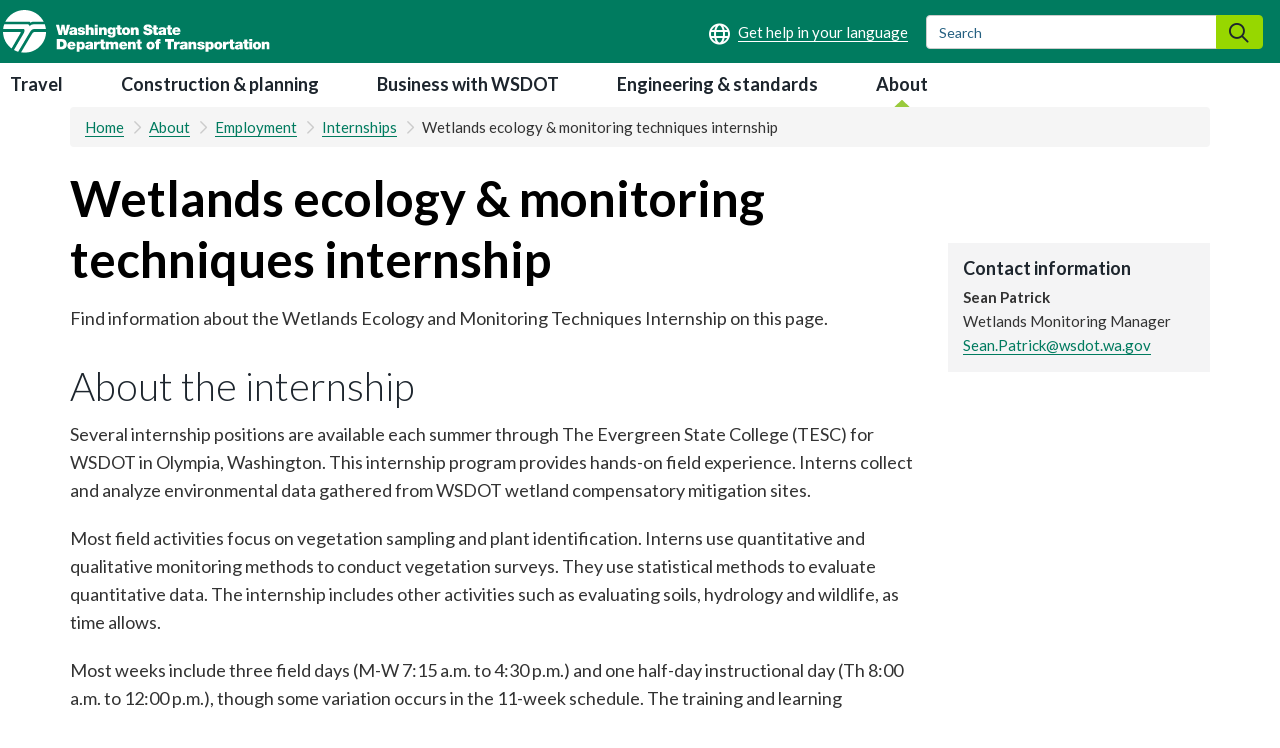

--- FILE ---
content_type: text/html; charset=UTF-8
request_url: https://wsdot.wa.gov/about/employment/internships/wetlands-ecology-monitoring-techniques-internship
body_size: 41004
content:
<!DOCTYPE html>
<html  lang="en" dir="ltr" prefix="og: https://ogp.me/ns#">
  <head>
    <meta charset="utf-8" />
<meta name="description" content="Find information about the Wetlands Ecology and Monitoring Techniques Internship on this page." />
<link rel="canonical" href="https://wsdot.wa.gov/about/employment/internships/wetlands-ecology-monitoring-techniques-internship" />
<meta name="dcterms.modified" content="2026-01-05T08:13:38.000Z" />
<meta name="dcterms.created" content="2023-01-06T06:46:01.000Z" />
<meta name="Generator" content="Drupal 10 (https://www.drupal.org)" />
<meta name="MobileOptimized" content="width" />
<meta name="HandheldFriendly" content="true" />
<meta name="viewport" content="width=device-width, initial-scale=1.0" />
<link rel="icon" href="/sites/default/files/dot.ico" type="image/vnd.microsoft.icon" />

    <title>Wetlands ecology &amp; monitoring techniques internship | WSDOT</title>
    <link rel="stylesheet" media="all" href="/sites/default/files/css/css_ksJSp4vTuPodeWV5c_09H4jwR5KBnrfdUXVBVPemPcI.css?delta=0&amp;language=en&amp;theme=drupalbase_custom&amp;include=[base64]" />
<link rel="stylesheet" media="all" href="https://cdn.jsdelivr.net/npm/entreprise7pro-bootstrap@3.4.8/dist/css/bootstrap.min.css" integrity="sha256-zL9fLm9PT7/fK/vb1O9aIIAdm/+bGtxmUm/M1NPTU7Y=" crossorigin="anonymous" />
<link rel="stylesheet" media="all" href="https://cdn.jsdelivr.net/npm/@unicorn-fail/drupal-bootstrap-styles@0.0.2/dist/3.1.1/7.x-3.x/drupal-bootstrap.min.css" integrity="sha512-nrwoY8z0/iCnnY9J1g189dfuRMCdI5JBwgvzKvwXC4dZ+145UNBUs+VdeG/TUuYRqlQbMlL4l8U3yT7pVss9Rg==" crossorigin="anonymous" />
<link rel="stylesheet" media="all" href="https://cdn.jsdelivr.net/npm/@unicorn-fail/drupal-bootstrap-styles@0.0.2/dist/3.1.1/8.x-3.x/drupal-bootstrap.min.css" integrity="sha512-jM5OBHt8tKkl65deNLp2dhFMAwoqHBIbzSW0WiRRwJfHzGoxAFuCowGd9hYi1vU8ce5xpa5IGmZBJujm/7rVtw==" crossorigin="anonymous" />
<link rel="stylesheet" media="all" href="https://cdn.jsdelivr.net/npm/@unicorn-fail/drupal-bootstrap-styles@0.0.2/dist/3.2.0/7.x-3.x/drupal-bootstrap.min.css" integrity="sha512-U2uRfTiJxR2skZ8hIFUv5y6dOBd9s8xW+YtYScDkVzHEen0kU0G9mH8F2W27r6kWdHc0EKYGY3JTT3C4pEN+/g==" crossorigin="anonymous" />
<link rel="stylesheet" media="all" href="https://cdn.jsdelivr.net/npm/@unicorn-fail/drupal-bootstrap-styles@0.0.2/dist/3.2.0/8.x-3.x/drupal-bootstrap.min.css" integrity="sha512-JXQ3Lp7Oc2/VyHbK4DKvRSwk2MVBTb6tV5Zv/3d7UIJKlNEGT1yws9vwOVUkpsTY0o8zcbCLPpCBG2NrZMBJyQ==" crossorigin="anonymous" />
<link rel="stylesheet" media="all" href="https://cdn.jsdelivr.net/npm/@unicorn-fail/drupal-bootstrap-styles@0.0.2/dist/3.3.1/7.x-3.x/drupal-bootstrap.min.css" integrity="sha512-ZbcpXUXjMO/AFuX8V7yWatyCWP4A4HMfXirwInFWwcxibyAu7jHhwgEA1jO4Xt/UACKU29cG5MxhF/i8SpfiWA==" crossorigin="anonymous" />
<link rel="stylesheet" media="all" href="https://cdn.jsdelivr.net/npm/@unicorn-fail/drupal-bootstrap-styles@0.0.2/dist/3.3.1/8.x-3.x/drupal-bootstrap.min.css" integrity="sha512-kTMXGtKrWAdF2+qSCfCTa16wLEVDAAopNlklx4qPXPMamBQOFGHXz0HDwz1bGhstsi17f2SYVNaYVRHWYeg3RQ==" crossorigin="anonymous" />
<link rel="stylesheet" media="all" href="https://cdn.jsdelivr.net/npm/@unicorn-fail/drupal-bootstrap-styles@0.0.2/dist/3.4.0/8.x-3.x/drupal-bootstrap.min.css" integrity="sha512-tGFFYdzcicBwsd5EPO92iUIytu9UkQR3tLMbORL9sfi/WswiHkA1O3ri9yHW+5dXk18Rd+pluMeDBrPKSwNCvw==" crossorigin="anonymous" />
<link rel="stylesheet" media="all" href="/sites/default/files/css/css_drhmXpyA-JG4uV81pqhFTy4g_o5WZDt-jA7xF1cpO1c.css?delta=9&amp;language=en&amp;theme=drupalbase_custom&amp;include=[base64]" />
<link rel="stylesheet" media="all" href="https://fonts.googleapis.com/css?family=Open+Sans&amp;display=swap" />
<link rel="stylesheet" media="all" href="/sites/default/files/css/css_lgaF0DhQn-vhnhHxEFB7OGOCX5sMzu2T4tgapQmjJcI.css?delta=11&amp;language=en&amp;theme=drupalbase_custom&amp;include=[base64]" />
<link rel="stylesheet" media="all" href="https://fonts.googleapis.com/css2?family=Lato:wght@100;300;400;700;900&amp;display=swap" />
<link rel="stylesheet" media="all" href="https://fonts.googleapis.com/css2?family=Roboto:ital,wght@0,100;0,300;0,400;0,500;0,700;0,900;1,100;1,300;1,400;1,500;1,700;1,900&amp;display=swap" />
<link rel="stylesheet" media="all" href="https://fonts.googleapis.com/css2?family=Open+Sans:ital,wght@0,300;0,400;0,600;0,700;0,800;1,300;1,400;1,600;1,700;1,800&amp;display=swap" />
<link rel="stylesheet" media="all" href="https://fonts.googleapis.com/css2?family=Gayathri:wght@100;400;700&amp;display=swap" />
<link rel="stylesheet" media="all" href="https://fonts.googleapis.com/css2?family=Alegreya+Sans:ital,wght@0,100;0,300;0,400;0,500;0,700;0,800;0,900;1,100;1,300;1,400;1,500;1,700;1,800;1,900&amp;display=swap" />
<link rel="stylesheet" media="all" href="https://fonts.googleapis.com/css2?family=Quattrocento+Sans:ital,wght@0,400;0,700;1,400;1,700&amp;display=swap" />
<link rel="stylesheet" media="all" href="https://cdnjs.cloudflare.com/ajax/libs/bootstrap-multiselect/0.9.13/css/bootstrap-multiselect.css" />

    <script type="application/json" data-drupal-selector="drupal-settings-json">{"path":{"baseUrl":"\/","pathPrefix":"","currentPath":"node\/786","currentPathIsAdmin":false,"isFront":false,"currentLanguage":"en"},"pluralDelimiter":"\u0003","suppressDeprecationErrors":true,"gtag":{"tagId":"","consentMode":false,"otherIds":[],"events":[],"additionalConfigInfo":[]},"ajaxPageState":{"libraries":"[base64]","theme":"drupalbase_custom","theme_token":null},"ajaxTrustedUrl":[],"gtm":{"tagId":null,"settings":{"data_layer":"dataLayer","include_classes":false,"allowlist_classes":"","blocklist_classes":"","include_environment":false,"environment_id":"","environment_token":""},"tagIds":["GTM-KJKSCVK"]},"responsive_menu":{"position":"right","theme":"theme-white","pagedim":"none","modifyViewport":true,"use_bootstrap":true,"breakpoint":"all and (max-width: 992px)","drag":false},"data":{"extlink":{"extTarget":false,"extTargetAppendNewWindowDisplay":true,"extTargetAppendNewWindowLabel":"","extTargetNoOverride":false,"extNofollow":false,"extTitleNoOverride":false,"extNoreferrer":true,"extFollowNoOverride":false,"extClass":"ext","extLabel":"","extImgClass":false,"extSubdomains":false,"extExclude":"","extInclude":"","extCssExclude":"","extCssInclude":"","extCssExplicit":"","extAlert":false,"extAlertText":"This link will take you to an external web site. We are not responsible for their content.","extHideIcons":true,"mailtoClass":"0","telClass":"0","mailtoLabel":"(link sends email)","telLabel":"(link is a phone number)","extUseFontAwesome":true,"extIconPlacement":"append","extPreventOrphan":false,"extFaLinkClasses":"fa fa-external-link","extFaMailtoClasses":"fa fa-envelope-o","extAdditionalLinkClasses":"","extAdditionalMailtoClasses":"","extAdditionalTelClasses":"","extFaTelClasses":"fa fa-phone","allowedDomains":["wsdot.com","test.wsdot.com","www.wsdot.com","ftp.wsdot.wa.gov","wave2go.wsdot.com","secureapps.wsdot.wa.gov","wsdot.maps.arcgis.com"],"extExcludeNoreferrer":""}},"ckeditorAccordion":{"accordionStyle":{"collapseAll":1,"keepRowsOpen":1,"animateAccordionOpenAndClose":1,"openTabsWithHash":1,"allowHtmlInTitles":0}},"bootstrap":{"forms_has_error_value_toggle":0},"field_group":{"html_element":{"mode":"default","context":"view","settings":{"classes":"contact-wrapper","show_empty_fields":false,"id":"","element":"div","show_label":false,"label_element":"h3","label_element_classes":"","attributes":"","effect":"none","speed":"fast"}}},"user":{"uid":0,"permissionsHash":"df018555837f97e118d9e82dcf73088b63809015902a8212a45fd1ec383c30e5"}}</script>
<script src="/sites/default/files/js/js_RLr7YkMW3sFF07W63vnLAYsNo1Ms21r3PczjXimBZcs.js?scope=header&amp;delta=0&amp;language=en&amp;theme=drupalbase_custom&amp;include=[base64]"></script>
<script src="/modules/contrib/google_tag/js/gtag.js?t8z1oe"></script>
<script src="/modules/contrib/google_tag/js/gtm.js?t8z1oe"></script>

  </head>
  <body class="page-node-786 page-node-type-page path-node has-glyphicons">
    <a href="#main-content" class="visually-hidden focusable skip-link">
      Skip to main content
    </a>
    <noscript><iframe src="https://www.googletagmanager.com/ns.html?id=GTM-KJKSCVK"
                  height="0" width="0" style="display:none;visibility:hidden"></iframe></noscript>

      <div class="dialog-off-canvas-main-canvas" data-off-canvas-main-canvas>
            <header id="header">
            <div class="header-wrapper">
        <div class="logo-container">
            <div class="region region-header">
          <a class="logo navbar-btn pull-left" href="/" title="Home" rel="home">
      <img src="/themes/drupalbase_custom/assets/images/wsdot-logo-white.svg" alt="Home" />
    </a>
        <a class="name navbar-brand" href="/" title="Home" rel="home">WSDOT</a>
    <section id="block-drupalbase-custom-foreignlanguagehelpblock" class="block block-wsdot-foreign-language-help block-foreign-language-help-block clearfix">
  
    

      
<div class="foreign-language-help">
  <a href="/about/get-help-your-language" aria-label="Get help in your language"></a>
</div>

  </section>

<section id="block-externalsearchsearchformblock" class="block block-wsdot-external-search-forms block-external-search-form-block clearfix">
  
    

      
<form action="https://wsdot.wa.gov/search" method="GET" class="form-inline external-search-form">
	<div class="form-group">
		<label class="sr-only">Search</label>
		<input type="text" name="q" class="form-control ext-search-form-input" placeholder="Search">
		<button type="submit" class="btn search-form__submit"><span class="sr-only">Search</span></button>
	</div>
</form>
  </section>

<section id="block-responsivemenumobileicon" class="responsive-menu-toggle-wrapper responsive-menu-toggle block block-responsive-menu block-responsive-menu-toggle clearfix">
  
    

      <a id="toggle-icon" class="toggle responsive-menu-toggle-icon" title="Menu" href="#off-canvas">
  <span class="icon"></span><span class="label">Menu</span>
</a>
  </section>


  </div>

        </div>
      </div>
      </header>
          <div class="nav-outer-wrapper">
      <div class="navbar navbar-default container" id="navbar" role="navigation">
      <button role="button" id="menu-button" class="menu-toggle"><i class="far fa-bars"></i><span class=”sr-only”></span></button>

                  <div class="navbar-header">
              <div class="region region-navigation">
    
<div class="nav-tabs break-lg-control">
      <nav aria-describedby="block-mainnavigation-8-menu">
              <p  class="sr-only menu-heading" id="block-mainnavigation-8-menu">Main navigation</p>

      
      <ul class="menu menu--main nav">
                      <li class="first">
                
                        <a href="/travel" data-drupal-link-system-path="node/403">Travel</a>
              </li>
                      <li>
                
                        <a href="/construction-planning" data-drupal-link-system-path="node/404">Construction &amp; planning</a>
              </li>
                      <li>
                
                        <a href="/business-wsdot" data-drupal-link-system-path="node/405">Business with WSDOT</a>
              </li>
                      <li>
                
                        <a href="/engineering-standards" data-drupal-link-system-path="node/406">Engineering &amp; standards</a>
              </li>
                      <li class="active active-trail last">
                
                        <a href="/about" class="active-trail" data-drupal-link-system-path="node/53">About</a>
              </li>
        </ul>
  

  </div>

  </div>

                                  </div>
                              
      
    </div>
  </div>




  
  <div role="main" id="main-content">
  <div class="content-top-wrapper">
  <section class="container">
            <div class="region region-content-top">
        <div role="navigation" aria-label="breadcrumb">
    <ol class="breadcrumb">
      	<li >
	  	    <a href="/">Home</a>
	  	</li>
      	<li >
	  	    <a href="/about">About</a>
	  	</li>
      	<li >
	  	    <a href="/about/employment">Employment</a>
	  	</li>
      	<li >
	  	    <a href="/about/employment/internships">Internships</a>
	  	</li>
      	<li >
	  	    Wetlands ecology &amp; monitoring techniques internship
	  	</li>
          </ol>
  </div>


  </div>

         </section>
  </div>
  <div class="main-container node-786 container js-quickedit-main-content">
    <div class="row">
    <div class="col-xs-12 col-xs-12 col-md-12 col-lg-12 col-xl-12">
            
      </div>
                  
                        <section class="col-xl-9 col-lg-9 col-md-9 col-sm-12 col-xs-12">

            
            
                      <div class="region region-content">
        <h1 class="page-header">
<span>Wetlands ecology &amp; monitoring techniques internship</span>
</h1>

<div data-drupal-messages-fallback class="hidden"></div>
    <div data-history-node-id="786" class="layout layout--onecol">
    <div  class="layout__region layout__region--content">
      
            <div class="field field--name-field-summary field--type-text-long field--label-hidden field--item"><p>Find information about the Wetlands Ecology and Monitoring Techniques Internship on this page.</p></div>
      
            <div class="field field--name-body field--type-text-with-summary field--label-hidden field--item"><h2>About the internship</h2><p>Several internship positions are available each summer through The Evergreen State College (TESC) for WSDOT in Olympia, Washington. This internship program provides hands-on field experience. Interns collect and analyze environmental data gathered from WSDOT wetland compensatory mitigation sites.</p><p>Most field activities focus on vegetation sampling and plant identification. Interns use quantitative and qualitative monitoring methods to conduct vegetation surveys. They use statistical methods to evaluate quantitative data. The internship includes other activities such as evaluating soils, hydrology and wildlife, as time allows.</p><p>Most weeks include three field days (M-W 7:15 a.m. to 4:30 p.m.) and one half-day instructional day (Th 8:00 a.m. to 12:00 p.m.), though some variation occurs in the 11-week schedule. The training and learning opportunities that we usually offer are subject to the needs and restrictions of the WSDOT organization.</p><p>Watch a short YouTube video on <a href="https://www.youtube.com/watch?v=U-A5OxgjKBw">WSDOT's Wetland Ecology and Monitoring Techniques Internship program</a>.​​​</p><p>Position Title: Wetland Biologist Intern</p><p>Internship Duration: June 22 to September 3, 2026</p><p>Days/hours: Monday through Wednesday, approximately 8-10 hours/day, and Thursday, approximately 4 hours: up to 34 hours/week</p><p>Prerequisites: You must enroll in TESC summer school and pay appropriate tuition. For additional information, please see&nbsp;<a href="http://evergreen.edu/financialservices/tuition">The Evergreen State College tuition rates</a>&nbsp;website. Financial assistance may be available to those who qualify.</p><p>Credit options: 6-16 undergraduate or 4 graduate</p><p>Compensation: $5,400 taxable gross income (You pay tuition; we provide this payment to help support costs.)</p><p>Contact: Sean Patrick,&nbsp;<a href="mailto:sean.patrick@wsdot.wa.gov">Sean.Patrick@wsdot.wa.gov</a>, Wetland Monitoring Manager, WSDOT</p><p>Faculty Sponsor: Lalita Calabria, Ph.D., Member of TESC Faculty</p><h2>How to apply</h2><p>Submit the following required materials by April 2, 2026, to Sean Patrick,&nbsp;<a href="mailto:sean.patrick@wsdot.wa.gov">Sean.Patrick@wsdot.wa.gov</a>:</p><ul><li>An <a href="/sites/default/files/2021-10/Env-Wet-InternApplication.docx" data-entity-type="media" data-entity-uuid="588e4984-6e11-4714-a7a1-f5164c7bf477" data-entity-substitution="media" title="Env Wet InternApplication docx">application (DOCX 20KB)</a></li><li>A resume</li><li>A list of three references, including contact information</li></ul><h2>Dates to remember</h2><ul><li>April 2: Applications due to WSDOT</li><li>April 13&nbsp;to April 16: Interviews (in person or virtual)</li><li>April 23: We notify applicants of decisions</li><li>June 22: Internship begins</li></ul><h2>Candidate selection</h2><p>We encourage students from a broad variety of backgrounds to apply. We are particularly interested in students with the following skills and academic preparation:</p><ul><li>A degree in (or near completion) the natural, environmental or biological sciences.</li><li>Coursework in wetlands ecology, botany and statistics.</li><li>Plant and wildlife identification skills.</li></ul><h2>Expectations &amp; working conditions</h2><p>Candidates must commit to participating in both field (10 hours) and instruction (4 hours) activities Monday through Thursday for the entire internship (June 22 to Sept. 3). We evaluate interns based on participation, attendance and performance in field and instructional activities.</p><p>Some field days may extend longer than planned depending on traffic and site location. We can't guarantee a specific time of return from the field but try to return by 4:30 p.m.</p><p>We conduct fieldwork despite the weather—rain or shine, hot or cold. We expect interns to be appropriately equipped for the weather conditions.</p><p>Some sites present challenging field conditions, including but not limited to uneven terrain, working in water and working around harmful plants. We meet in Olympia for field work but often travel long distances to mitigation sites and appreciate help with driving. Optional overnight travel will also occur throughout the duration of the internship.</p><h2>Required equipment</h2><p>Interns need the following texts and equipment listed below before the first day of service:&nbsp;</p><ul><li>Rubber knee boots (no felt soles allowed)</li><li>Appropriate field clothes (rain gear, sturdy pants, etc.)</li></ul><p>Optional equipment:</p><ul><li>Hip waders or chest waders (no felt soles allowed)</li><li>Folding pocketknife or a knife with a sheath for plant collection</li><li>Binoculars and a bird guide<strong> </strong>(binoculars may be available to borrow from the Science Support Center at TESC).</li></ul></div>
      
    </div>
  </div>


<section class="views-element-container block block-views block-views-blockmenu-blocks-block-4 clearfix" id="block-views-block-menu-blocks-block-4">
  
    

      <div class="form-group"><div class="view view-menu-blocks view-id-menu_blocks view-display-id-block_4 js-view-dom-id-0ab0d13af082e8a0e152ed8bac94cb8409c7e61ff26306b689bbf9a6cbd0bcb8">
  
    
      
  
          </div>
</div>

  </section>


  </div>

          </section>

                  <div class="col-xl-3 col-lg-3 col-md-3 col-sm-12 col-xs-12 sidebar-right-wrapper">
          <div class="region region-sidebar-right">
    <section id="block-pagesection" class="block block-ctools-block block-entity-fieldnodefield-page-section clearfix">
  
    

      
  <div class="field field--name-field-page-section field--type-entity-reference-revisions field--label-above">
    <div class="field--label"><h2>Contact information</h2></div>
          <div class="field--items">
              <div class="field--item">  <div class="layout layout--onecol">
    <div  class="layout__region layout__region--content">
      
<div  class="contact-wrapper">
        
      <strong>Sean Patrick</strong>
      
  


            <div class="field field--name-field-position-department field--type-string field--label-hidden field--item">Wetlands Monitoring Manager</div>
      
            <div class="field field--name-field-email field--type-email field--label-hidden field--item"><a href="mailto:Sean.Patrick@wsdot.wa.gov">Sean.Patrick@wsdot.wa.gov</a></div>
      
  </div>
    </div>
  </div>

</div>
          <div class="field--item">
</div>
              </div>
      </div>

  </section>


  </div>

     
        </div>
        </div>
</div>
      

      <div class="content-sub-bottom-wrapper js-quickedit-main-content">
      <div class="row">
        <section class="container">
            <div class="region region-content-sub-bottom">
    <section id="block-website-feedback" class="col-lg-12 col-md-12 col-sm-12 col-xs-12 block block-block-content block-block-content7c431324-e4ec-40f3-9225-554be4f86769 clearfix">
  
    

      
            <div class="field field--name-body field--type-text-with-summary field--label-hidden field--item"><h3><a href="https://wsdot.wa.gov/about/contacts/send-us-your-feedback/general-questions-and-feedback-form?topic=WSDOT%20website"><span class="fa fa-bullhorn" aria-hidden="true"></span> Website feedback: Tell us how we're doing.</a></h3>
</div>
      
  </section>


  </div>

        </section>
      </div>
    </div>
  
      <div class="content-super-bottom-wrapper js-quickedit-main-content">
      <div class="row">
        <section class="container">
            <div class="region region-content-super-bottom">
    <section id="block-contentsuperbottomheading" class="col-xl-12 col-lg-12 col-md-12 col-sm-12 col-xs-12 block block-block-content block-block-contentfebf12f0-f034-4dda-b83c-667d589540f7 clearfix">
  
    

      
            <div class="field field--name-body field--type-text-with-summary field--label-hidden field--item"><h2><a href="https://wsdot.com/travel/real-time/mountainpasses/winterdrivingtips" data-entity-type="external">Drive safe in winter weather</a></h2></div>
      
  </section>

<section id="block-performancehighlight1" class="col-xl-4 col-lg-4 col-md-4 col-sm-12 col-xs-12 block block-block-content block-block-content18feff56-746b-478b-aa0f-23e2292a60d2 clearfix">
  
    

      
            <div class="field field--name-body field--type-text-with-summary field--label-hidden field--item"><h3>Slow down on ice and snow.</h3><p>It's easier to skid or lose control traveling at higher speeds. Give yourself more time to stop.</p></div>
      
  </section>

<section id="block-performancehighlight2" class="col-xl-4 col-lg-4 col-md-4 col-sm-12 col-xs-12 block block-block-content block-block-content808f314b-715a-4e51-bc69-5f70c7fc4aa9 clearfix">
  
    

      
            <div class="field field--name-body field--type-text-with-summary field--label-hidden field--item"><h3>Carry chains, practice installing them.</h3><p>Winter conditions could mean chains are required on your route. Practice putting them on your vehicle ahead of time.</p></div>
      
  </section>

<section id="block-performancehighlight3" class="col-xl-4 col-lg-4 col-md-4 col-sm-12 col-xs-12 block block-block-content block-block-content35080349-cc83-48c2-9696-d88a589e7d1a clearfix">
  
    

      
            <div class="field field--name-body field--type-text-with-summary field--label-hidden field--item"><h3>Pack your winter car kit.</h3><p>Carry extra supplies like warm clothing, ice scraper and brush, jumper cables and other emergency items.</p></div>
      
  </section>


  </div>

        </section>
      </div>
    </div>
  </div>
<div role="contentinfo">
      <div class="footer-top">
      <div class="container">
          <div class="region region-footer-top">
    <section id="block-emailupdates" class="block block-block-content block-block-contenteca9aea3-ebfe-4c48-b125-c970c1240c81 clearfix">
  
    

      
            <div class="field field--name-body field--type-text-with-summary field--label-hidden field--item"><p class="update">&nbsp;<span class="fontawesome-icon-inline fas fa-envelope" aria-hidden="true"></span><span class="fontawesome-icon-inline"> </span><a href="https://public.govdelivery.com/accounts/WADOT/subscriber/new"><strong>Sign up for email updates</strong></a></p>
<p>Subscribe to customized emails to help you know before you go. Receive current traffic conditions, mountain pass reports, construction updates and more.</p>
</div>
      
  </section>


  </div>

      </div>
    </div>
  
      <div class="footer-wrapper">
      <footer class="footer">      
        <div class="container">
            <div class="region region-footer">
    <section id="block-footer1" class="col-lg-2 col-md-2 col-sm-6 col-xs-12 block block-block-content block-block-content056b448f-d00e-4781-b2d6-5903107de9ee clearfix">
  
    

      
            <div class="field field--name-body field--type-text-with-summary field--label-hidden field--item"><h4>Our site</h4><ul><li><a href="/about/contacts">Contact</a></li><li><a href="/about/disability-access-concerns-ada" data-entity-type="node" data-entity-uuid="8e6092c7-7d72-4caa-b088-5d20e7e47dec" data-entity-substitution="canonical" title="Disability access concerns - ADA">Disability access concerns</a></li><li><a href="/about/title-vi-limited-english-proficiency" data-entity-type="node" data-entity-uuid="974dfa0c-0e45-41f8-b995-dfada9fac536" data-entity-substitution="canonical" title="Title VI/Limited English Proficiency">Title VI</a></li><li><a href="/sitemap">Site index</a></li></ul></div>
      
  </section>

<section id="block-footer3" class="col-lg-2 col-md-2 col-sm-5 col-xs-6 block block-block-content block-block-contentb863acea-75cf-4d12-90c4-5c82a36558bb clearfix">
  
    

      
            <div class="field field--name-body field--type-text-with-summary field--label-hidden field--item"><h4>Quick links</h4>
<ul>
<li><a href="/travel/travel-information-phone">WSDOT Traffic App</a></li>
<li><a href="https://wa.gov/">WA.gov</a></li>
<li><a href="https://governor.wa.gov/">Office of the Governor</a></li>
<li><a href="https://wstc.wa.gov/">Transportation Commission</a></li>
<li><a href="https://mygoodtogo.com/">Good To Go! Tolling</a></li>
</ul>
</div>
      
  </section>

<section id="block-footer4" class="col-lg-4 col-md-4 col-sm-5 col-xs-5 block block-block-content block-block-content80cdc4af-54f5-4f24-9819-27bf6eaf6232 clearfix">
  
    

      
            <div class="field field--name-body field--type-text-with-summary field--label-hidden field--item"><h4>Connect with WSDOT</h4>
<ul>
<li><a href="https://www.facebook.com/wsdot"><span class="fontawesome-icon-inline fab fa-facebook-square"></span><span class="social-text">Facebook</span></a></li>
<li><a href="https://twitter.com/wsdot"><span class="fontawesome-icon-inline fab fa-x-twitter"></span><span class="social-text">X</span></a></li>
<li><a href="https://www.instagram.com/wsdot/"><span class="fontawesome-icon-inline fab fa-instagram"></span><span class="social-text">Instagram</span></a></li>
<li><a href="https://www.tiktok.com/@washingtonstatedot"><span class="fontawesome-icon-inline fab fa-tiktok"></span><span class="social-text">TikTok</span></a></li>
<li><a href="https://www.linkedin.com/company/washington-state-department-of-transportation"><span class="fontawesome-icon-inline fab fa-linkedin"></span><span class="social-text">LinkedIn</span></a></li>
<li><a href="https://www.youtube.com/wsdot"><span class="fontawesome-icon-inline fab fa-youtube-square"></span><span class="social-text">YouTube</span></a></li>
<li><a href="https://wsdotblog.blogspot.com/"><span class="fontawesome-icon-inline fab fa-blogger"></span><span class="social-text">WSDOT Blog</span></a></li>
<li><a href="https://www.flickr.com/photos/wsdot/"><span class="fontawesome-icon-inline fab fa-flickr"></span><span class="social-text">WSDOT Flickr</span></a></li>
<li><a href="https://wsdot.wa.gov/about/news-rss.xml"><span class="fontawesome-icon-inline fas fa-rss-square"></span><span class="social-text">RSS Feed</span></a></li>
</ul>
</div>
      
  </section>

<section id="block-footer5" class="col-lg-4 col-md-4 col-sm-5 col-xs-5 block block-block-content block-block-content6befedaf-a710-4877-9682-4550fa89d770 clearfix">
  
    

      
            <div class="field field--name-body field--type-text-with-summary field--label-hidden field--item"><h4><span class="fontawesome-icon-inline fa-regular fa-globe" aria-hidden="true"></span><span class="fontawesome-icon-inline">&nbsp;</span> Get help in your language</h4>
<ul>
<li><a href="/about/get-help-your-language-spanish"><span class="foreign-language-text">Soporte Español</span></a></li>
<li><a href="/about/get-help-your-language-chinese"><span class="foreign-language-text">中文帮助</span></a></li>
</ul>
</div>
      
  </section>


  </div>

        </div>    
      </footer>
    </div>
  
      <div class="footer-bottom">
      <div class="container">
        <div class="region region-footer-bottom">
	    <section id="block-copyright" class="col-lg-12 col-md-12 col-sm-12 col-xs-12 block block-block-content block-block-content89f91154-e9a9-45d2-a31c-51ea97610cb2 clearfix">
		<div class="field field--name-body field--type-text-with-summary field--label-hidden field--item">
		    <div class="align-left">
			<div class="field field--name-field-media-image field--type-image field--label-visually_hidden">
			    <div class="field--label sr-only">Image</div>
			    <div class="field--item"><!-- Generator: Adobe Illustrator 16.2.0, SVG Export Plug-In . SVG Version: 6.00 Build 0)  -->
			    <svg xmlns:x="&amp;ns_extend;" xmlns:i="&amp;ns_ai;" xmlns:graph="&amp;ns_graphs;" xmlns="http://www.w3.org/2000/svg" xmlns:xlink="http://www.w3.org/1999/xlink" version="1.1" class="wsdot-logo-footer" id="Layer_1" x="0px" y="0px" width="267.467px" height="43.261px" viewBox="0 0 267.467 43.261" xml:space="preserve">
				<switch>
				<g i:extraneous="self">
				<g>
				<path fill-rule="evenodd" clip-rule="evenodd" d="M54.004,39.808h4.634c1.81-0.018,3.149-0.488,4.021-1.411     s1.304-2.191,1.298-3.806c0.007-0.891-0.142-1.728-0.445-2.511c-0.304-0.784-0.8-1.423-1.488-1.915     c-0.689-0.492-1.608-0.746-2.758-0.762h-5.261V39.808L54.004,39.808z M57.208,32.068h1.021c0.761,0.019,1.322,0.185,1.684,0.497     c0.362,0.313,0.596,0.662,0.7,1.048c0.104,0.385,0.151,0.696,0.139,0.934c0.008,0.34-0.042,0.709-0.15,1.107     s-0.328,0.742-0.658,1.032c-0.331,0.29-0.825,0.441-1.481,0.456h-1.254V32.068L57.208,32.068z"></path>
				<path fill-rule="evenodd" clip-rule="evenodd" d="M67.306,35.175c0.065-0.41,0.222-0.725,0.47-0.941     s0.587-0.326,1.018-0.328c0.378,0.009,0.683,0.133,0.913,0.372s0.349,0.538,0.355,0.897H67.306L67.306,35.175z M72.83,36.674     c0.008-1.48-0.333-2.618-1.023-3.413c-0.691-0.795-1.783-1.196-3.275-1.205c-0.802,0.009-1.501,0.19-2.098,0.546     c-0.596,0.355-1.06,0.833-1.391,1.433c-0.331,0.601-0.499,1.271-0.504,2.014c0.008,0.843,0.195,1.558,0.562,2.145     c0.367,0.587,0.868,1.034,1.504,1.342c0.636,0.307,1.36,0.461,2.175,0.463c0.878,0.002,1.669-0.192,2.372-0.582     c0.703-0.392,1.209-0.993,1.519-1.807h-2.695c-0.124,0.182-0.296,0.317-0.518,0.406s-0.453,0.134-0.693,0.133     c-0.453-0.007-0.802-0.146-1.048-0.413c-0.247-0.269-0.388-0.622-0.425-1.061H72.83L72.83,36.674z"></path>
				<path fill-rule="evenodd" clip-rule="evenodd" d="M76.672,36.034c-0.012-0.475,0.07-0.9,0.246-1.28     c0.176-0.379,0.517-0.579,1.023-0.601c0.506,0.021,0.847,0.222,1.022,0.601c0.176,0.38,0.258,0.806,0.246,1.28     c0.012,0.467-0.07,0.889-0.246,1.267c-0.176,0.377-0.517,0.577-1.022,0.6c-0.506-0.022-0.847-0.223-1.023-0.6     C76.742,36.923,76.66,36.501,76.672,36.034L76.672,36.034z M73.89,42.256h2.884v-3.278h0.029c0.224,0.323,0.516,0.573,0.877,0.75     c0.36,0.177,0.759,0.268,1.194,0.27c0.837-0.016,1.491-0.224,1.961-0.625c0.47-0.4,0.799-0.9,0.987-1.498     c0.188-0.6,0.279-1.203,0.271-1.811c0-0.646-0.115-1.274-0.347-1.882c-0.232-0.608-0.583-1.11-1.054-1.508     c-0.47-0.397-1.062-0.604-1.775-0.618c-0.688,0.013-1.189,0.122-1.502,0.33c-0.313,0.207-0.551,0.437-0.714,0.689h-0.029v-0.83     H73.89V42.256L73.89,42.256z"></path>
				<path fill-rule="evenodd" clip-rule="evenodd" d="M87.505,37.112c-0.029,0.395-0.154,0.689-0.375,0.886     c-0.222,0.197-0.5,0.296-0.835,0.296c-0.268-0.008-0.484-0.08-0.649-0.219c-0.165-0.139-0.25-0.299-0.255-0.481     c0-0.248,0.083-0.43,0.248-0.545s0.408-0.205,0.729-0.271c0.198-0.043,0.393-0.092,0.585-0.149s0.376-0.129,0.552-0.215V37.112     L87.505,37.112z M90.272,35.013c0.023-0.495-0.019-0.967-0.126-1.414s-0.415-0.814-0.923-1.101     c-0.508-0.285-1.354-0.433-2.535-0.442c-0.451-0.004-0.901,0.025-1.351,0.088c-0.449,0.062-0.859,0.178-1.229,0.349     c-0.377,0.172-0.683,0.423-0.917,0.753c-0.235,0.329-0.366,0.758-0.393,1.286h2.68c-0.004-0.172,0.066-0.341,0.212-0.506     c0.145-0.165,0.435-0.254,0.868-0.267c0.244-0.002,0.46,0.051,0.649,0.159s0.289,0.289,0.299,0.541     c-0.008,0.234-0.09,0.396-0.246,0.488s-0.336,0.152-0.542,0.183c-0.379,0.062-0.809,0.123-1.289,0.184s-0.946,0.165-1.399,0.313     c-0.452,0.149-0.826,0.386-1.122,0.71c-0.296,0.325-0.45,0.783-0.46,1.374c0.02,0.79,0.282,1.369,0.786,1.738     c0.504,0.369,1.131,0.552,1.879,0.548c0.472,0.006,0.918-0.058,1.338-0.189s0.786-0.37,1.098-0.713h0.029     c-0.007,0.105,0,0.225,0.019,0.356c0.019,0.131,0.046,0.25,0.083,0.356h2.942c-0.155-0.245-0.253-0.516-0.295-0.812     c-0.042-0.296-0.06-0.589-0.055-0.878V35.013L90.272,35.013z"></path>
				<path d="M91.223,39.808h2.884V36.82c0.002-0.803,0.151-1.387,0.448-1.751s0.73-0.544,1.301-0.538     c0.284,0.002,0.51,0.021,0.678,0.057c0.168,0.036,0.321,0.081,0.459,0.134v-2.549c-0.274-0.075-0.556-0.114-0.845-0.117     c-0.519,0.002-0.946,0.122-1.283,0.36c-0.336,0.239-0.618,0.585-0.845,1.038h-0.029v-1.209h-2.768V39.808L91.223,39.808z"></path>
				<path d="M101.022,29.942h-2.884v2.303h-1.283v1.776h1.283v3.616c0.009,0.679,0.141,1.181,0.396,1.504     c0.255,0.324,0.578,0.533,0.969,0.628c0.391,0.094,0.795,0.136,1.212,0.126c0.308-0.004,0.62-0.019,0.936-0.044     s0.621-0.04,0.915-0.044v-2.185c-0.219,0.029-0.437,0.044-0.656,0.044c-0.356,0.002-0.595-0.078-0.718-0.241     c-0.123-0.161-0.18-0.417-0.171-0.765v-2.64h1.545v-1.776h-1.545V29.942L101.022,29.942z"></path>
				<path d="M103.187,39.808h2.884v-4.096c-0.005-0.4,0.067-0.725,0.215-0.973c0.148-0.248,0.402-0.375,0.762-0.383     c0.422,0.012,0.69,0.149,0.802,0.41c0.113,0.262,0.161,0.577,0.146,0.945v4.096h2.884v-4.096c-0.005-0.4,0.067-0.725,0.215-0.973     s0.402-0.375,0.762-0.383c0.422,0.012,0.69,0.149,0.803,0.41c0.112,0.262,0.161,0.577,0.146,0.945v4.096h2.884v-5.188     c0.003-0.417-0.077-0.819-0.242-1.208s-0.438-0.71-0.818-0.963c-0.38-0.252-0.892-0.384-1.533-0.393     c-0.622,0.014-1.115,0.108-1.479,0.287c-0.364,0.178-0.631,0.36-0.799,0.548c-0.168,0.188-0.269,0.303-0.303,0.345     c-0.187-0.381-0.468-0.672-0.845-0.874c-0.376-0.202-0.774-0.304-1.194-0.306c-0.526-0.005-0.997,0.085-1.414,0.27     s-0.772,0.493-1.065,0.925h-0.029v-1.005h-2.782V39.808L103.187,39.808z"></path>
				<path fill-rule="evenodd" clip-rule="evenodd" d="M119.246,35.175c0.066-0.41,0.223-0.725,0.471-0.941     s0.587-0.326,1.017-0.328c0.378,0.009,0.683,0.133,0.914,0.372c0.23,0.239,0.349,0.538,0.355,0.897H119.246L119.246,35.175z      M124.77,36.674c0.009-1.48-0.333-2.618-1.023-3.413s-1.783-1.196-3.275-1.205c-0.802,0.009-1.5,0.19-2.097,0.546     s-1.061,0.833-1.391,1.433c-0.331,0.601-0.499,1.271-0.504,2.014c0.007,0.843,0.195,1.558,0.562,2.145s0.868,1.034,1.504,1.342     c0.636,0.307,1.361,0.461,2.175,0.463c0.878,0.002,1.669-0.192,2.372-0.582c0.703-0.392,1.209-0.993,1.519-1.807h-2.695     c-0.123,0.182-0.296,0.317-0.518,0.406s-0.453,0.134-0.693,0.133c-0.452-0.007-0.802-0.146-1.048-0.413     c-0.246-0.269-0.388-0.622-0.424-1.061H124.77L124.77,36.674z"></path>
				<path d="M125.291,39.808h2.884v-3.993c0.017-0.59,0.147-0.984,0.39-1.183s0.497-0.29,0.762-0.275     c0.41,0.008,0.673,0.146,0.792,0.416c0.118,0.27,0.17,0.626,0.157,1.07v3.965h2.884v-5.188c-0.023-0.865-0.286-1.509-0.789-1.932     c-0.502-0.423-1.104-0.633-1.804-0.632c-0.573,0.001-1.06,0.098-1.461,0.291c-0.402,0.194-0.736,0.48-1.003,0.86h-0.029v-0.962     h-2.782V39.808L125.291,39.808z"></path>
				<path d="M137.768,29.942h-2.885v2.303h-1.282v1.776h1.282v3.616c0.01,0.679,0.142,1.181,0.396,1.504     c0.256,0.324,0.578,0.533,0.97,0.628c0.392,0.094,0.796,0.136,1.212,0.126c0.309-0.004,0.621-0.019,0.937-0.044     s0.62-0.04,0.915-0.044v-2.185c-0.219,0.029-0.438,0.044-0.656,0.044c-0.355,0.002-0.596-0.078-0.718-0.241     c-0.122-0.161-0.181-0.417-0.171-0.765v-2.64h1.545v-1.776h-1.545V29.942L137.768,29.942z"></path>
				<path fill-rule="evenodd" clip-rule="evenodd" d="M152.148,36.02c0.002-0.71-0.145-1.364-0.438-1.961     s-0.744-1.078-1.354-1.441c-0.609-0.364-1.387-0.552-2.332-0.562c-0.945,0.01-1.725,0.197-2.332,0.562     c-0.609,0.363-1.061,0.845-1.355,1.441c-0.293,0.597-0.439,1.251-0.438,1.961c-0.002,0.71,0.145,1.364,0.438,1.964     c0.295,0.6,0.746,1.082,1.355,1.449c0.607,0.366,1.387,0.554,2.332,0.564c0.945-0.011,1.723-0.198,2.332-0.564     c0.609-0.367,1.061-0.85,1.354-1.449S152.15,36.729,152.148,36.02L152.148,36.02z M149.264,36.02     c0.006,0.275-0.02,0.557-0.078,0.844c-0.057,0.287-0.174,0.529-0.354,0.728c-0.178,0.197-0.447,0.301-0.807,0.31     c-0.361-0.009-0.629-0.112-0.809-0.31c-0.178-0.198-0.297-0.44-0.354-0.728s-0.084-0.568-0.078-0.844     c-0.006-0.276,0.021-0.557,0.078-0.841s0.176-0.524,0.354-0.721c0.18-0.195,0.447-0.297,0.809-0.305     c0.359,0.008,0.629,0.109,0.807,0.305c0.18,0.196,0.297,0.437,0.354,0.721C149.244,35.463,149.27,35.743,149.264,36.02     L149.264,36.02z"></path>
				<path d="M153.588,39.808h2.885v-5.786h1.457v-1.776h-1.516c-0.025-0.345,0.029-0.583,0.166-0.715     c0.135-0.134,0.377-0.196,0.723-0.19c0.117,0.003,0.232,0.016,0.35,0.04s0.232,0.045,0.35,0.063v-1.98     c-0.217-0.009-0.434-0.021-0.648-0.035c-0.215-0.014-0.43-0.022-0.648-0.023c-0.576-0.01-1.063,0.031-1.463,0.122     c-0.398,0.091-0.75,0.288-1.057,0.592c-0.27,0.283-0.441,0.615-0.518,0.992s-0.102,0.756-0.08,1.136h-1.18v1.776h1.18V39.808     L153.588,39.808z"></path>
				<polygon points="165.383,39.808 168.586,39.808 168.586,32.068 171.502,32.068 171.502,29.403 162.467,29.403      162.467,32.068 165.383,32.068 165.383,39.808    "></polygon>
				<path d="M171.518,39.808h2.885V36.82c0.002-0.803,0.15-1.387,0.447-1.751s0.73-0.544,1.301-0.538     c0.285,0.002,0.512,0.021,0.678,0.057c0.168,0.036,0.32,0.081,0.459,0.134v-2.549c-0.273-0.075-0.555-0.114-0.844-0.117     c-0.52,0.002-0.947,0.122-1.283,0.36c-0.336,0.239-0.619,0.585-0.846,1.038h-0.029v-1.209h-2.768V39.808L171.518,39.808z"></path>
				<path fill-rule="evenodd" clip-rule="evenodd" d="M182.311,37.112c-0.029,0.395-0.154,0.689-0.377,0.886     c-0.221,0.197-0.5,0.296-0.834,0.296c-0.268-0.008-0.484-0.08-0.65-0.219c-0.164-0.139-0.25-0.299-0.254-0.481     c0-0.248,0.082-0.43,0.248-0.545c0.164-0.115,0.408-0.205,0.729-0.271c0.197-0.043,0.393-0.092,0.586-0.149     c0.191-0.058,0.377-0.129,0.553-0.215V37.112L182.311,37.112z M185.078,35.013c0.021-0.495-0.02-0.967-0.127-1.414     s-0.414-0.814-0.922-1.101c-0.51-0.285-1.354-0.433-2.537-0.442c-0.451-0.004-0.9,0.025-1.35,0.088     c-0.449,0.062-0.859,0.178-1.23,0.349c-0.375,0.172-0.682,0.423-0.916,0.753c-0.236,0.329-0.367,0.758-0.395,1.286h2.682     c-0.006-0.172,0.066-0.341,0.211-0.506s0.434-0.254,0.867-0.267c0.244-0.002,0.461,0.051,0.65,0.159     c0.188,0.108,0.287,0.289,0.299,0.541c-0.008,0.234-0.09,0.396-0.246,0.488s-0.338,0.152-0.543,0.183     c-0.379,0.062-0.809,0.123-1.287,0.184c-0.48,0.061-0.947,0.165-1.398,0.313c-0.453,0.149-0.828,0.386-1.123,0.71     c-0.297,0.325-0.449,0.783-0.461,1.374c0.021,0.79,0.283,1.369,0.787,1.738s1.131,0.552,1.879,0.548     c0.471,0.006,0.918-0.058,1.338-0.189s0.787-0.37,1.098-0.713h0.029c-0.006,0.105,0,0.225,0.018,0.356     c0.02,0.131,0.047,0.25,0.084,0.356h2.943c-0.156-0.245-0.254-0.516-0.295-0.812c-0.043-0.296-0.061-0.589-0.055-0.878V35.013     L185.078,35.013z"></path>
				<path d="M186.027,39.808h2.885v-3.993c0.018-0.59,0.146-0.984,0.391-1.183c0.242-0.198,0.496-0.29,0.762-0.275     c0.41,0.008,0.674,0.146,0.791,0.416c0.119,0.27,0.17,0.626,0.158,1.07v3.965h2.883v-5.188c-0.023-0.865-0.285-1.509-0.789-1.932     c-0.502-0.423-1.104-0.633-1.803-0.632c-0.574,0.001-1.061,0.098-1.463,0.291c-0.402,0.194-0.736,0.48-1.002,0.86h-0.029v-0.962     h-2.783V39.808L186.027,39.808z"></path>
				<path d="M202.178,34.444c-0.039-0.64-0.246-1.133-0.621-1.48c-0.377-0.348-0.84-0.587-1.389-0.719     c-0.551-0.133-1.104-0.195-1.662-0.189c-0.521-0.006-1.055,0.061-1.6,0.199s-1.006,0.383-1.383,0.733     c-0.375,0.351-0.572,0.84-0.588,1.471c-0.008,0.643,0.23,1.154,0.719,1.532c0.488,0.379,1.279,0.66,2.369,0.844     c0.654,0.108,1.086,0.217,1.299,0.325c0.213,0.107,0.311,0.267,0.291,0.478c-0.016,0.216-0.131,0.367-0.346,0.455     c-0.213,0.088-0.424,0.131-0.631,0.128c-0.176-0.001-0.33-0.021-0.463-0.06c-0.133-0.039-0.236-0.093-0.311-0.159     c-0.109-0.095-0.193-0.197-0.252-0.308c-0.059-0.111-0.09-0.231-0.098-0.362h-2.754c0.029,0.647,0.229,1.166,0.604,1.558     c0.375,0.393,0.846,0.675,1.412,0.85c0.566,0.176,1.154,0.261,1.76,0.258c0.625,0.006,1.23-0.069,1.813-0.225     c0.584-0.156,1.066-0.429,1.445-0.817s0.574-0.931,0.588-1.623c-0.014-0.611-0.195-1.08-0.541-1.407     c-0.348-0.327-0.768-0.563-1.264-0.708c-0.496-0.151-0.98-0.264-1.449-0.335s-0.832-0.154-1.088-0.247     c-0.084-0.035-0.16-0.082-0.229-0.143s-0.104-0.145-0.107-0.252c0.012-0.241,0.105-0.4,0.285-0.478     c0.178-0.077,0.375-0.112,0.59-0.105c0.119,0,0.232,0.018,0.344,0.055c0.109,0.036,0.209,0.091,0.299,0.164     c0.096,0.065,0.174,0.146,0.232,0.24c0.061,0.095,0.094,0.204,0.104,0.328H202.178L202.178,34.444z"></path>
				<path fill-rule="evenodd" clip-rule="evenodd" d="M206.041,36.034c-0.012-0.475,0.07-0.9,0.246-1.28     c0.176-0.379,0.518-0.579,1.023-0.601c0.506,0.021,0.846,0.222,1.021,0.601c0.176,0.38,0.258,0.806,0.246,1.28     c0.012,0.467-0.07,0.889-0.246,1.267c-0.176,0.377-0.516,0.577-1.021,0.6c-0.506-0.022-0.848-0.223-1.023-0.6     C206.111,36.923,206.029,36.501,206.041,36.034L206.041,36.034z M203.26,42.256h2.883v-3.278h0.029     c0.225,0.323,0.516,0.573,0.877,0.75s0.76,0.268,1.195,0.27c0.838-0.016,1.49-0.224,1.961-0.625c0.469-0.4,0.799-0.9,0.986-1.498     c0.188-0.6,0.279-1.203,0.271-1.811c0-0.646-0.115-1.274-0.348-1.882c-0.232-0.608-0.582-1.11-1.053-1.508     s-1.063-0.604-1.775-0.618c-0.689,0.013-1.189,0.122-1.502,0.33c-0.313,0.207-0.551,0.437-0.715,0.689h-0.029v-0.83h-2.781     V42.256L203.26,42.256z"></path>
				<path fill-rule="evenodd" clip-rule="evenodd" d="M220.094,36.02c0.002-0.71-0.145-1.364-0.438-1.961     s-0.744-1.078-1.354-1.441c-0.609-0.364-1.387-0.552-2.334-0.562c-0.945,0.01-1.723,0.197-2.332,0.562     c-0.609,0.363-1.061,0.845-1.354,1.441s-0.439,1.251-0.438,1.961c-0.002,0.71,0.145,1.364,0.438,1.964s0.744,1.082,1.354,1.449     c0.609,0.366,1.387,0.554,2.332,0.564c0.947-0.011,1.725-0.198,2.334-0.564c0.609-0.367,1.061-0.85,1.354-1.449     S220.096,36.729,220.094,36.02L220.094,36.02z M217.209,36.02c0.006,0.275-0.021,0.557-0.078,0.844s-0.176,0.529-0.354,0.728     c-0.18,0.197-0.447,0.301-0.809,0.31c-0.359-0.009-0.629-0.112-0.807-0.31c-0.18-0.198-0.297-0.44-0.354-0.728     s-0.084-0.568-0.078-0.844c-0.006-0.276,0.021-0.557,0.078-0.841s0.174-0.524,0.354-0.721c0.178-0.195,0.447-0.297,0.807-0.305     c0.361,0.008,0.629,0.109,0.809,0.305c0.178,0.196,0.297,0.437,0.354,0.721S217.215,35.743,217.209,36.02L217.209,36.02z"></path>
				<path d="M220.76,39.808h2.885V36.82c0.002-0.803,0.15-1.387,0.447-1.751s0.73-0.544,1.301-0.538     c0.285,0.002,0.512,0.021,0.678,0.057c0.168,0.036,0.322,0.081,0.459,0.134v-2.549c-0.273-0.075-0.555-0.114-0.844-0.117     c-0.52,0.002-0.947,0.122-1.283,0.36c-0.336,0.239-0.619,0.585-0.846,1.038h-0.029v-1.209h-2.768V39.808L220.76,39.808z"></path>
				<path d="M230.705,29.942h-2.885v2.303h-1.281v1.776h1.281v3.616c0.01,0.679,0.143,1.181,0.396,1.504     c0.256,0.324,0.578,0.533,0.971,0.628c0.391,0.094,0.795,0.136,1.211,0.126c0.309-0.004,0.621-0.019,0.938-0.044     c0.314-0.025,0.619-0.04,0.914-0.044v-2.185c-0.219,0.029-0.438,0.044-0.656,0.044c-0.355,0.002-0.596-0.078-0.717-0.241     c-0.123-0.161-0.18-0.417-0.172-0.765v-2.64h1.545v-1.776h-1.545V29.942L230.705,29.942z"></path>
				<path fill-rule="evenodd" clip-rule="evenodd" d="M237.635,37.112c-0.027,0.395-0.152,0.689-0.375,0.886     c-0.221,0.197-0.5,0.296-0.834,0.296c-0.268-0.008-0.484-0.08-0.65-0.219c-0.164-0.139-0.25-0.299-0.256-0.481     c0.002-0.248,0.084-0.43,0.248-0.545c0.166-0.115,0.408-0.205,0.73-0.271c0.197-0.043,0.393-0.092,0.586-0.149     c0.191-0.058,0.375-0.129,0.551-0.215V37.112L237.635,37.112z M240.402,35.013c0.023-0.495-0.02-0.967-0.125-1.414     c-0.107-0.447-0.414-0.814-0.924-1.101c-0.508-0.285-1.354-0.433-2.535-0.442c-0.451-0.004-0.9,0.025-1.35,0.088     c-0.449,0.062-0.859,0.178-1.23,0.349c-0.377,0.172-0.682,0.423-0.918,0.753c-0.234,0.329-0.365,0.758-0.393,1.286h2.68     c-0.004-0.172,0.066-0.341,0.213-0.506c0.145-0.165,0.434-0.254,0.867-0.267c0.244-0.002,0.461,0.051,0.648,0.159     c0.189,0.108,0.289,0.289,0.299,0.541c-0.008,0.234-0.09,0.396-0.246,0.488c-0.154,0.092-0.336,0.152-0.541,0.183     c-0.379,0.062-0.809,0.123-1.289,0.184c-0.479,0.061-0.945,0.165-1.398,0.313c-0.451,0.149-0.826,0.386-1.121,0.71     c-0.297,0.325-0.449,0.783-0.461,1.374c0.02,0.79,0.281,1.369,0.787,1.738c0.504,0.369,1.131,0.552,1.879,0.548     c0.471,0.006,0.918-0.058,1.338-0.189s0.785-0.37,1.098-0.713h0.029c-0.008,0.105-0.002,0.225,0.018,0.356     c0.02,0.131,0.047,0.25,0.084,0.356h2.941c-0.154-0.245-0.252-0.516-0.295-0.812c-0.041-0.296-0.059-0.589-0.055-0.878V35.013     L240.402,35.013z"></path>
				<path d="M244.967,29.942h-2.885v2.303h-1.281v1.776h1.281v3.616c0.01,0.679,0.143,1.181,0.396,1.504     c0.256,0.324,0.578,0.533,0.971,0.628c0.391,0.094,0.795,0.136,1.211,0.126c0.309-0.004,0.621-0.019,0.938-0.044     c0.314-0.025,0.619-0.04,0.914-0.044v-2.185c-0.219,0.029-0.438,0.044-0.656,0.044c-0.355,0.002-0.596-0.078-0.719-0.241     c-0.121-0.161-0.18-0.417-0.17-0.765v-2.64h1.545v-1.776h-1.545V29.942L244.967,29.942z"></path>
				<path fill-rule="evenodd" clip-rule="evenodd" d="M247.059,39.808h2.883v-7.563h-2.883V39.808L247.059,39.808z      M249.941,29.403h-2.883v2.024h2.883V29.403L249.941,29.403z"></path>
				<path fill-rule="evenodd" clip-rule="evenodd" d="M258.932,36.02c0.002-0.71-0.145-1.364-0.438-1.961     s-0.744-1.078-1.354-1.441c-0.609-0.364-1.387-0.552-2.332-0.562c-0.945,0.01-1.723,0.197-2.332,0.562     c-0.609,0.363-1.061,0.845-1.354,1.441c-0.295,0.597-0.439,1.251-0.439,1.961s0.145,1.364,0.439,1.964     c0.293,0.6,0.744,1.082,1.354,1.449c0.609,0.366,1.387,0.554,2.332,0.564c0.945-0.011,1.723-0.198,2.332-0.564     c0.609-0.367,1.061-0.85,1.354-1.449S258.934,36.729,258.932,36.02L258.932,36.02z M256.049,36.02     c0.004,0.275-0.021,0.557-0.078,0.844c-0.059,0.287-0.176,0.529-0.355,0.728c-0.178,0.197-0.447,0.301-0.807,0.31     c-0.359-0.009-0.629-0.112-0.809-0.31c-0.178-0.198-0.297-0.44-0.354-0.728s-0.082-0.568-0.078-0.844     c-0.004-0.276,0.021-0.557,0.078-0.841s0.176-0.524,0.354-0.721c0.18-0.195,0.449-0.297,0.809-0.305     c0.359,0.008,0.629,0.109,0.807,0.305c0.18,0.196,0.297,0.437,0.355,0.721C256.027,35.463,256.053,35.743,256.049,36.02     L256.049,36.02z"></path>
				<path d="M259.6,39.808h2.883v-3.993c0.018-0.59,0.148-0.984,0.391-1.183s0.498-0.29,0.762-0.275     c0.41,0.008,0.674,0.146,0.791,0.416c0.119,0.27,0.172,0.626,0.158,1.07v3.965h2.883v-5.188     c-0.023-0.865-0.285-1.509-0.787-1.932s-1.104-0.633-1.805-0.632c-0.572,0.001-1.061,0.098-1.463,0.291     c-0.4,0.194-0.734,0.48-1.002,0.86h-0.029v-0.962H259.6V39.808L259.6,39.808z"></path>
				<polygon points="67.309,14.829 64.147,14.829 62.85,21.342 62.821,21.342 61.596,14.829 58.769,14.829      57.516,21.255 57.487,21.255 56.219,14.829 53.071,14.829 55.898,25.233 59.032,25.233 60.125,18.895 60.154,18.895      61.276,25.233 64.395,25.233 67.309,14.829    "></polygon>
				<path fill-rule="evenodd" clip-rule="evenodd" d="M71.42,22.538c-0.029,0.395-0.154,0.689-0.376,0.886     c-0.222,0.197-0.5,0.296-0.835,0.296c-0.268-0.008-0.484-0.081-0.649-0.219c-0.166-0.139-0.25-0.299-0.255-0.481     c0-0.248,0.083-0.43,0.248-0.545c0.165-0.115,0.408-0.206,0.729-0.271c0.198-0.042,0.393-0.093,0.585-0.149     s0.376-0.129,0.553-0.215V22.538L71.42,22.538z M74.188,20.439c0.023-0.496-0.019-0.967-0.126-1.415     c-0.107-0.448-0.415-0.814-0.923-1.1s-1.354-0.433-2.535-0.443c-0.451-0.003-0.902,0.026-1.351,0.087     c-0.449,0.062-0.859,0.179-1.229,0.35c-0.377,0.171-0.683,0.422-0.917,0.751c-0.235,0.331-0.366,0.759-0.394,1.287h2.68     c-0.004-0.172,0.066-0.341,0.211-0.506c0.146-0.166,0.435-0.254,0.868-0.266c0.244-0.002,0.46,0.05,0.649,0.158     c0.189,0.109,0.289,0.289,0.299,0.542c-0.008,0.234-0.09,0.396-0.246,0.488c-0.156,0.092-0.336,0.153-0.542,0.183     c-0.379,0.062-0.809,0.123-1.289,0.184c-0.48,0.061-0.946,0.166-1.399,0.313c-0.453,0.148-0.827,0.386-1.123,0.711     c-0.296,0.324-0.449,0.782-0.46,1.372c0.02,0.79,0.282,1.37,0.787,1.739s1.131,0.552,1.879,0.548     c0.471,0.006,0.917-0.057,1.338-0.189c0.421-0.132,0.787-0.37,1.098-0.713h0.029c-0.007,0.105,0,0.225,0.018,0.356     c0.019,0.132,0.047,0.25,0.084,0.356h2.942c-0.155-0.245-0.253-0.516-0.295-0.812c-0.042-0.296-0.061-0.589-0.055-0.878V20.439     L74.188,20.439z"></path>
				<path d="M82.132,19.87c-0.038-0.64-0.245-1.133-0.621-1.48c-0.376-0.347-0.84-0.587-1.389-0.719     c-0.55-0.132-1.104-0.195-1.662-0.189c-0.521-0.006-1.054,0.061-1.599,0.199c-0.545,0.139-1.006,0.383-1.382,0.733     c-0.376,0.35-0.572,0.84-0.588,1.471c-0.009,0.643,0.231,1.154,0.719,1.533s1.278,0.659,2.369,0.843     c0.653,0.108,1.086,0.217,1.298,0.325c0.212,0.108,0.31,0.267,0.292,0.478c-0.017,0.216-0.133,0.367-0.347,0.455     c-0.214,0.089-0.424,0.131-0.631,0.128c-0.176-0.001-0.331-0.021-0.463-0.061c-0.132-0.039-0.235-0.092-0.31-0.158     c-0.109-0.095-0.193-0.197-0.252-0.308c-0.058-0.111-0.091-0.232-0.098-0.362h-2.753c0.027,0.646,0.228,1.167,0.603,1.559     s0.845,0.675,1.412,0.85c0.567,0.174,1.154,0.26,1.759,0.257c0.626,0.006,1.23-0.069,1.813-0.226     c0.583-0.155,1.065-0.428,1.444-0.816c0.379-0.39,0.576-0.931,0.589-1.623c-0.015-0.611-0.196-1.081-0.542-1.408     c-0.346-0.326-0.768-0.562-1.263-0.707c-0.497-0.151-0.979-0.263-1.449-0.335c-0.469-0.071-0.833-0.154-1.088-0.248     c-0.084-0.034-0.16-0.082-0.228-0.142s-0.104-0.144-0.107-0.251c0.011-0.241,0.105-0.4,0.284-0.477     c0.179-0.077,0.376-0.113,0.591-0.106c0.118,0,0.232,0.018,0.343,0.055c0.111,0.036,0.21,0.091,0.299,0.164     c0.096,0.065,0.174,0.146,0.233,0.24s0.094,0.204,0.102,0.328H82.132L82.132,19.87z"></path>
				<path d="M83.068,25.233h2.884V21.24c0.017-0.59,0.147-0.984,0.39-1.183s0.497-0.29,0.762-0.275     c0.41,0.007,0.673,0.146,0.792,0.416c0.118,0.27,0.17,0.626,0.157,1.072v3.964h2.884v-5.188     c-0.023-0.865-0.286-1.509-0.788-1.932c-0.502-0.423-1.104-0.633-1.804-0.632c-0.604,0.005-1.088,0.101-1.455,0.284     c-0.366,0.184-0.669,0.424-0.908,0.721h-0.029v-3.657h-2.884V25.233L83.068,25.233z"></path>
				<path fill-rule="evenodd" clip-rule="evenodd" d="M92.136,25.233h2.884v-7.562h-2.884V25.233L92.136,25.233z      M95.02,14.829h-2.884v2.024h2.884V14.829L95.02,14.829z"></path>
				<path d="M96.229,25.233h2.884V21.24c0.017-0.59,0.147-0.984,0.39-1.183s0.498-0.29,0.763-0.275     c0.409,0.007,0.673,0.146,0.791,0.416c0.118,0.27,0.17,0.626,0.157,1.072v3.964h2.884v-5.188     c-0.023-0.865-0.286-1.509-0.789-1.932c-0.502-0.423-1.104-0.633-1.804-0.632c-0.573,0.001-1.061,0.098-1.462,0.292     c-0.402,0.193-0.736,0.48-1.003,0.86h-0.029v-0.961h-2.782V25.233L96.229,25.233z"></path>
				<path fill-rule="evenodd" clip-rule="evenodd" d="M107.656,21.08c0-0.413,0.102-0.764,0.306-1.052     c0.204-0.287,0.51-0.438,0.919-0.45c0.422,0.01,0.737,0.154,0.944,0.433c0.207,0.277,0.311,0.629,0.31,1.056     c0.005,0.289-0.019,0.575-0.07,0.859c-0.052,0.283-0.163,0.521-0.333,0.711c-0.17,0.189-0.43,0.288-0.779,0.296     c-0.507-0.023-0.853-0.225-1.038-0.604C107.732,21.95,107.645,21.534,107.656,21.08L107.656,21.08z M112.946,17.671h-2.884v0.917     h-0.029c-0.176-0.384-0.443-0.665-0.8-0.843c-0.357-0.178-0.751-0.266-1.183-0.264c-0.719,0.008-1.322,0.175-1.808,0.5     c-0.486,0.325-0.853,0.759-1.099,1.303c-0.247,0.543-0.37,1.147-0.371,1.811c-0.001,0.685,0.113,1.303,0.343,1.856     c0.23,0.555,0.584,0.996,1.062,1.325c0.478,0.328,1.088,0.497,1.829,0.505c0.432-0.001,0.819-0.093,1.162-0.272     c0.342-0.181,0.631-0.438,0.866-0.775h0.029v0.699c0.003,0.219-0.026,0.461-0.087,0.729c-0.062,0.267-0.175,0.498-0.34,0.696     c-0.165,0.197-0.402,0.301-0.71,0.311c-0.184-0.007-0.349-0.066-0.494-0.179c-0.146-0.113-0.263-0.238-0.352-0.376     c-0.03-0.044-0.061-0.09-0.091-0.136c-0.03-0.047-0.053-0.089-0.069-0.126h-2.855c0.098,0.673,0.345,1.192,0.742,1.56     c0.396,0.366,0.878,0.62,1.445,0.76c0.566,0.141,1.154,0.207,1.763,0.2c1.163-0.017,2.028-0.218,2.594-0.603     c0.565-0.386,0.935-0.854,1.107-1.406c0.172-0.553,0.25-1.088,0.233-1.604V17.671L112.946,17.671z"></path>
				<path d="M117.59,15.368h-2.884v2.303h-1.283v1.776h1.283v3.616c0.009,0.679,0.142,1.18,0.396,1.505     c0.255,0.323,0.579,0.532,0.97,0.627c0.391,0.094,0.795,0.136,1.212,0.125c0.308-0.003,0.62-0.018,0.936-0.043     c0.316-0.026,0.621-0.04,0.915-0.044v-2.185c-0.219,0.029-0.438,0.044-0.656,0.044c-0.355,0.002-0.595-0.078-0.718-0.24     c-0.123-0.163-0.18-0.418-0.171-0.766v-2.64h1.545v-1.776h-1.545V15.368L117.59,15.368z"></path>
				<path fill-rule="evenodd" clip-rule="evenodd" d="M127.55,21.445c0.002-0.71-0.144-1.364-0.438-1.961     c-0.293-0.598-0.745-1.078-1.354-1.442c-0.609-0.364-1.387-0.551-2.333-0.561c-0.946,0.01-1.723,0.197-2.332,0.561     c-0.609,0.364-1.061,0.844-1.354,1.442c-0.293,0.597-0.439,1.25-0.438,1.961c-0.002,0.71,0.144,1.364,0.438,1.964     c0.293,0.6,0.745,1.083,1.354,1.448c0.609,0.367,1.386,0.555,2.332,0.565c0.946-0.011,1.723-0.198,2.333-0.565     c0.609-0.365,1.061-0.849,1.354-1.448C127.406,22.81,127.552,22.155,127.55,21.445L127.55,21.445z M124.667,21.445     c0.005,0.275-0.021,0.557-0.078,0.844s-0.175,0.529-0.354,0.728s-0.448,0.301-0.808,0.31c-0.36-0.009-0.629-0.111-0.808-0.31     s-0.296-0.44-0.354-0.728c-0.057-0.287-0.083-0.568-0.078-0.844c-0.005-0.275,0.021-0.556,0.078-0.841     c0.058-0.285,0.175-0.525,0.354-0.72c0.179-0.196,0.448-0.297,0.808-0.306c0.36,0.009,0.629,0.11,0.808,0.306     c0.179,0.195,0.297,0.436,0.354,0.72S124.671,21.17,124.667,21.445L124.667,21.445z"></path>
				<path d="M128.217,25.233h2.884V21.24c0.018-0.59,0.147-0.984,0.391-1.183s0.497-0.29,0.762-0.275     c0.41,0.007,0.673,0.146,0.792,0.416c0.118,0.27,0.17,0.626,0.157,1.072v3.964h2.884v-5.188     c-0.023-0.865-0.286-1.509-0.788-1.932c-0.503-0.423-1.104-0.633-1.804-0.632c-0.573,0.001-1.061,0.098-1.462,0.292     c-0.402,0.193-0.736,0.48-1.002,0.86H131v-0.961h-2.782V25.233L128.217,25.233z"></path>
				<path d="M140.6,21.736c0.021,0.824,0.207,1.486,0.561,1.987c0.352,0.5,0.783,0.877,1.295,1.131     c0.51,0.254,1.014,0.424,1.51,0.509s0.9,0.124,1.209,0.118c0.789,0.006,1.549-0.104,2.277-0.327s1.328-0.599,1.801-1.124     c0.471-0.524,0.715-1.235,0.73-2.133c-0.008-0.632-0.152-1.144-0.432-1.537s-0.641-0.704-1.082-0.931     c-0.443-0.227-0.914-0.406-1.414-0.536c-0.5-0.131-0.975-0.249-1.424-0.356s-0.82-0.232-1.113-0.375     c-0.293-0.144-0.453-0.337-0.48-0.58c0.02-0.284,0.158-0.474,0.412-0.568c0.254-0.095,0.5-0.139,0.74-0.132     c0.162,0,0.328,0.02,0.496,0.061c0.166,0.041,0.316,0.108,0.451,0.202c0.135,0.087,0.238,0.198,0.311,0.334     c0.072,0.135,0.096,0.301,0.068,0.497h3.029c-0.039-0.84-0.26-1.509-0.662-2.007s-0.926-0.854-1.568-1.071     c-0.645-0.216-1.348-0.322-2.111-0.317c-0.727-0.002-1.406,0.117-2.041,0.357c-0.633,0.24-1.148,0.614-1.543,1.121     c-0.396,0.507-0.6,1.161-0.611,1.959c0.012,0.689,0.195,1.227,0.547,1.612c0.354,0.385,0.797,0.679,1.332,0.883     s1.084,0.378,1.646,0.523c0.877,0.239,1.477,0.435,1.795,0.586c0.318,0.152,0.469,0.355,0.451,0.609     c-0.023,0.378-0.18,0.632-0.467,0.764c-0.289,0.132-0.576,0.192-0.861,0.185c-0.311,0.007-0.611-0.041-0.902-0.145     s-0.5-0.309-0.629-0.614c-0.037-0.095-0.064-0.2-0.086-0.315c-0.02-0.115-0.031-0.238-0.031-0.37H140.6L140.6,21.736z"></path>
				<path d="M153.957,15.368h-2.885v2.303h-1.281v1.776h1.281v3.616c0.01,0.679,0.143,1.18,0.396,1.505     c0.256,0.323,0.578,0.532,0.971,0.627c0.391,0.094,0.795,0.136,1.211,0.125c0.309-0.003,0.621-0.018,0.938-0.043     c0.314-0.026,0.621-0.04,0.914-0.044v-2.185c-0.219,0.029-0.438,0.044-0.656,0.044c-0.355,0.002-0.596-0.078-0.717-0.24     c-0.123-0.163-0.18-0.418-0.172-0.766v-2.64h1.545v-1.776h-1.545V15.368L153.957,15.368z"></path>
				<path fill-rule="evenodd" clip-rule="evenodd" d="M160.785,22.538c-0.027,0.395-0.152,0.689-0.375,0.886     c-0.223,0.197-0.5,0.296-0.836,0.296c-0.268-0.008-0.482-0.081-0.648-0.219c-0.166-0.139-0.25-0.299-0.256-0.481     c0.002-0.248,0.084-0.43,0.248-0.545c0.166-0.115,0.408-0.206,0.73-0.271c0.197-0.042,0.393-0.093,0.584-0.149     c0.193-0.057,0.377-0.129,0.553-0.215V22.538L160.785,22.538z M163.553,20.439c0.023-0.496-0.02-0.967-0.127-1.415     c-0.105-0.448-0.414-0.814-0.922-1.1s-1.354-0.433-2.535-0.443c-0.451-0.003-0.902,0.026-1.352,0.087     c-0.449,0.062-0.857,0.179-1.229,0.35c-0.377,0.171-0.684,0.422-0.918,0.751c-0.234,0.331-0.365,0.759-0.393,1.287h2.68     c-0.004-0.172,0.066-0.341,0.211-0.506c0.146-0.166,0.436-0.254,0.869-0.266c0.244-0.002,0.459,0.05,0.648,0.158     c0.189,0.109,0.289,0.289,0.299,0.542c-0.008,0.234-0.09,0.396-0.246,0.488c-0.156,0.092-0.336,0.153-0.541,0.183     c-0.379,0.062-0.809,0.123-1.289,0.184c-0.48,0.061-0.945,0.166-1.398,0.313c-0.453,0.148-0.826,0.386-1.123,0.711     c-0.295,0.324-0.449,0.782-0.459,1.372c0.02,0.79,0.281,1.37,0.787,1.739c0.504,0.369,1.129,0.552,1.879,0.548     c0.471,0.006,0.916-0.057,1.338-0.189c0.42-0.132,0.785-0.37,1.098-0.713h0.029c-0.008,0.105-0.002,0.225,0.018,0.356     c0.018,0.132,0.047,0.25,0.084,0.356h2.941c-0.154-0.245-0.252-0.516-0.295-0.812c-0.041-0.296-0.061-0.589-0.055-0.878V20.439     L163.553,20.439z"></path>
				<path d="M168.117,15.368h-2.885v2.303h-1.283v1.776h1.283v3.616c0.01,0.679,0.141,1.18,0.396,1.505     c0.256,0.323,0.578,0.532,0.969,0.627c0.393,0.094,0.795,0.136,1.213,0.125c0.309-0.003,0.621-0.018,0.936-0.043     c0.316-0.026,0.621-0.04,0.916-0.044v-2.185c-0.219,0.029-0.438,0.044-0.656,0.044c-0.355,0.002-0.596-0.078-0.719-0.24     c-0.123-0.163-0.18-0.418-0.17-0.766v-2.64h1.545v-1.776h-1.545V15.368L168.117,15.368z"></path>
				<path fill-rule="evenodd" clip-rule="evenodd" d="M172.596,20.601c0.066-0.411,0.223-0.725,0.471-0.941     c0.248-0.217,0.588-0.327,1.018-0.329c0.379,0.009,0.684,0.133,0.914,0.373c0.23,0.239,0.35,0.538,0.355,0.897H172.596     L172.596,20.601z M178.121,22.1c0.008-1.48-0.334-2.618-1.023-3.413c-0.691-0.795-1.783-1.196-3.275-1.205     c-0.803,0.009-1.502,0.19-2.098,0.546c-0.598,0.355-1.061,0.833-1.391,1.433c-0.332,0.6-0.5,1.271-0.504,2.014     c0.006,0.842,0.193,1.557,0.561,2.144c0.367,0.588,0.869,1.034,1.504,1.341c0.637,0.308,1.361,0.462,2.176,0.464     c0.877,0.002,1.668-0.191,2.371-0.583c0.703-0.391,1.209-0.992,1.52-1.806h-2.695c-0.123,0.182-0.297,0.317-0.518,0.406     c-0.223,0.089-0.453,0.134-0.693,0.133c-0.451-0.007-0.801-0.146-1.047-0.414c-0.248-0.268-0.389-0.621-0.426-1.06H178.121     L178.121,22.1z"></path>
				<path d="M2.286,11.861C5.866,4.831,13.156,0,21.567,0s15.744,4.831,19.281,11.861l0,0H30.582     c-1.294,0-2.329,0.388-2.976,1.251c-0.215-0.647-0.561-1.251-1.38-1.251H2.286L2.286,11.861L2.286,11.861z"></path>
				<path d="M10.956,40.501c1.337,0.732,2.76,1.38,4.271,1.812l0.043-0.087c2.933-4.96,7.807-13.241,11.991-20.315     c1.165-1.94,2.458-2.674,4.486-2.674l0,0h11.301c-0.172-1.639-0.561-3.191-1.078-4.701H30.366c-1.423,0-2.847,0.733-3.709,1.941     c-0.086-0.475-0.216-0.733-0.345-1.036c-0.302-0.517-0.604-0.906-1.423-0.906H1.208l0,0c-0.518,1.51-0.906,3.063-1.079,4.701     h20.187c2.027,0,1.38,2.761,0.345,4.529C17.426,29.329,14.148,34.937,10.956,40.501L10.956,40.501z"></path>
				<path d="M0,22.256c0.173,6.858,3.494,12.811,8.583,16.649h0.043c3.192-5.564,5.78-10.094,9.015-15.657     c0.302-0.518,0.173-0.949-0.388-0.949L0,22.256L0,22.256z"></path>
				<path fill-rule="evenodd" clip-rule="evenodd" d="M43.22,22.299c-0.345,11.603-9.92,20.962-21.609,20.962     c-1.208,0-2.373-0.129-3.494-0.302v-0.043c2.976-5.133,7.031-11.99,10.913-18.547c0.863-1.51,1.51-2.07,2.977-2.07H43.22     L43.22,22.299L43.22,22.299z"></path>
				</g>
				</g>
				</switch>
			    </svg>
			    </div>
			</div>
		    </div>
		    <ul>
			<li>Copyright WSDOT &copy; <script>document.write(new Date().getFullYear())</script></li>
			<li><a data-entity-substitution="canonical" data-entity-type="node" data-entity-uuid="695c71b2-1d46-4c46-8254-43c89acc6a97" href="/about/policies/web-privacy-notice" title="Web privacy notice ">Privacy policy</a></li>
			<li><a data-entity-substitution="canonical" data-entity-type="node" data-entity-uuid="d0413277-1a29-489f-85f6-fa469a4c511f" href="/about/policies/agency-rule-making" title="Agency rule making ">Agency rule making</a></li>
		    </ul>
		</div>
	    </section>
	</div>
          <div class="region region-footer-bottom">
    <section id="block-copyright" class="col-lg-12 col-md-12 col-sm-12 col-xs-12 block block-block-content block-block-content89f91154-e9a9-45d2-a31c-51ea97610cb2 clearfix">
  
    

      
  </section>


  </div>

      </div>
    </div>
  </div>

  </div>

    <div class="off-canvas-wrapper"><div id="off-canvas">
              <ul>
                    <li class="menu-item--_06b838e-400e-4ec0-9c98-e603ad24f4f7 menu-name--main">
        <a href="/travel" data-drupal-link-system-path="node/403">Travel</a>
                                <ul>
                    <li class="menu-item--_7b2d3e1-16fd-47c5-b9a4-a4c797c1afb5 menu-name--main">
        <a href="/travel/travel-data" data-drupal-link-system-path="node/2542">Real-time travel data</a>
              </li>
                <li class="menu-item--d6a7e5cc-10bd-449e-97cf-dbb92f58766b menu-name--main">
        <a href="/travel/roads-bridges/mountain-passes" data-drupal-link-system-path="node/142">Mountain passes</a>
              </li>
                <li class="menu-item--_d1cea75-b015-4b14-afb5-e106d730e4ba menu-name--main">
        <a href="/travel/commercial-vehicles" data-drupal-link-system-path="node/409">Commercial vehicles</a>
                                <ul>
                    <li class="menu-item--_77bdbe0-b3da-4e5e-9564-04091bafe7e0 menu-name--main">
        <a href="/travel/commercial-vehicles/route-commercial-vehicle-restrictions" data-drupal-link-system-path="node/140">Route &amp; commercial vehicle restrictions</a>
              </li>
                <li class="menu-item--_de5e1da-9955-4d57-b2aa-eaeb584df221 menu-name--main">
        <a href="/travel/commercial-vehicles/commercial-vehicle-permits" data-drupal-link-system-path="node/79">Commercial vehicle permits</a>
              </li>
                <li class="menu-item--_e7d5c7f-070b-49d7-b67f-4cb0face0ea9 menu-name--main">
        <a href="/travel/commercial-vehicles/transponder-weigh-station-e-screening" data-drupal-link-system-path="node/252">Transponder &amp; weigh station e-screening</a>
              </li>
                <li class="menu-item--_11df12f-aa43-412f-8dd0-6a3ecbfeec6b menu-name--main">
        <a href="/travel/commercial-vehicles/maps-tools-commercial-vehicles" data-drupal-link-system-path="node/201">Maps &amp; tools for commercial vehicles</a>
              </li>
        </ul>
  
              </li>
                <li class="menu-item--c88b163e-4640-46ba-97a3-ebe8ec5d8dd8 menu-name--main">
        <a href="/travel/roads-bridges" data-drupal-link-system-path="node/412">Roads &amp; bridges</a>
                                <ul>
                    <li class="menu-item--_08fdfc2-5e34-43ff-a951-6b1f96c8e512 menu-name--main">
        <a href="/travel/roads-bridges/mountain-passes" data-drupal-link-system-path="node/142">Mountain passes</a>
              </li>
                <li class="menu-item--_9892df8-f6fa-409f-ae8d-ddb09f2f4090 menu-name--main">
        <a href="/travel/roads-bridges/toll-roads-bridges-tunnels" data-drupal-link-system-path="node/77">Toll roads, bridges &amp; tunnels</a>
              </li>
                <li class="menu-item--_28ed49b-b201-46e2-b929-255b8d72f588 menu-name--main">
        <a href="/travel/roads-bridges/border-crossings" data-drupal-link-system-path="node/292">Border crossings</a>
              </li>
                <li class="menu-item--_1174f9e-8e1b-45ba-9976-458aacb8bd0d menu-name--main">
        <a href="/travel/roads-bridges/hood-canal-bridge" data-drupal-link-system-path="node/3885">Hood Canal Bridge</a>
              </li>
                <li class="menu-item--eb80f014-30b8-4bc9-91d1-308dcc7440a1 menu-name--main">
        <a href="/travel/roads-bridges/rest-areas" data-drupal-link-system-path="node/2770">Rest Areas</a>
              </li>
                <li class="menu-item--ec7c60df-1dcd-4a89-bce9-d73b4153600f menu-name--main">
        <a href="/travel/roads-bridges/mountain-pass-closure-and-opening-dates" data-drupal-link-system-path="node/3855">Mountain pass closure and opening dates</a>
              </li>
                <li class="menu-item--fb987e1a-703d-4f99-9c3b-79940ca6a965 menu-name--main">
        <a href="/travel/roads-bridges/park-and-rides" data-drupal-link-system-path="node/353">Park and rides</a>
              </li>
                <li class="menu-item--_168d272-ee20-466e-b479-9c10dce4ba03 menu-name--main">
        <a href="/travel/roads-bridges/interstates-state-routes" data-drupal-link-system-path="node/317">Interstates &amp; state routes</a>
              </li>
                <li class="menu-item--_f993f12-7fb8-48d4-baca-69246536c65b menu-name--main">
        <a href="/travel/roads-bridges/movable-bridges-state-routes" data-drupal-link-system-path="node/3989">Movable bridges on state routes</a>
              </li>
                <li class="menu-item--_c78e40d-cf31-4750-8dd1-2c3ab34bbdb9 menu-name--main">
        <a href="/travel/roads-bridges/hov-lanes" data-drupal-link-system-path="node/336">HOV lanes</a>
                                <ul>
                    <li class="menu-item--c822ab4d-381f-45a3-acd6-cd3b55536cc4 menu-name--main">
        <a href="/travel/roads-bridges/hov-lanes/hov-policy" data-drupal-link-system-path="node/4009">HOV policy</a>
              </li>
                <li class="menu-item--fbd1ac24-02f1-4838-948c-9c3a34fff910 menu-name--main">
        <a href="/travel/roads-bridges/hov-lanes/hov-system-map" data-drupal-link-system-path="node/944">HOV system map</a>
              </li>
        </ul>
  
              </li>
                <li class="menu-item--_f03eb31-d5af-4d84-b585-ac14e7c45b68 menu-name--main">
        <a href="/travel/roads-bridges/express-lanes" data-drupal-link-system-path="node/3791">Express lanes</a>
              </li>
                <li class="menu-item--b1fcaa3e-1f17-45cb-8f2c-8daab50e709f menu-name--main">
        <a href="/travel/roads-bridges/part-time-shoulders" data-drupal-link-system-path="node/361">Part-time shoulders</a>
              </li>
        </ul>
  
              </li>
                <li class="menu-item--_8b29986-2009-451f-aebe-2773bdbaf203 menu-name--main">
        <a href="/travel/washington-state-ferries" data-drupal-link-system-path="node/1590">Ferries</a>
                                <ul>
                    <li class="menu-item--be93440d-78a6-41d5-bfe4-acd1e74aeb1f menu-name--main">
        <a href="/travel/washington-state-ferries/tickets" data-drupal-link-system-path="node/2148">Tickets</a>
              </li>
                <li class="menu-item--_a23e1d5-7f11-46b6-99b3-cdd1a9db6f0f menu-name--main">
        <a href="/travel/washington-state-ferries/schedules" data-drupal-link-system-path="node/2149">Schedules</a>
              </li>
                <li class="menu-item--cf22565b-13ad-4c5b-bb6d-e3a3c2353a98 menu-name--main">
        <a href="/travel/washington-state-ferries/ferries-terminals" data-drupal-link-system-path="node/2526">Ferries &amp; terminals</a>
              </li>
                <li class="menu-item--b9b2a545-6d06-4a99-a244-0b1842d91821 menu-name--main">
        <a href="/travel/washington-state-ferries/rider-information" data-drupal-link-system-path="node/2527">Rider information</a>
              </li>
                <li class="menu-item--bab880bf-9a38-4f7d-81db-9a7a3eedf3df menu-name--main">
        <a href="/travel/washington-state-ferries/about-us" data-drupal-link-system-path="node/2528">About us</a>
              </li>
        </ul>
  
              </li>
                <li class="menu-item--_90c4009-f74e-4600-8619-eeeda371b965 menu-name--main">
        <a href="/travel/aviation" data-drupal-link-system-path="node/413">Aviation</a>
                                <ul>
                    <li class="menu-item--fa7a58dd-633f-45bc-b646-269395a74a55 menu-name--main">
        <a href="/travel/aviation/washington-airports" data-drupal-link-system-path="node/335">Washington airports</a>
              </li>
                <li class="menu-item--d9e4b0df-1ab1-4fea-9c54-b2ecf18ee6ef menu-name--main">
        <a href="/travel/aviation/aviation-news-information-contacts" data-drupal-link-system-path="node/78">Aviation news &amp; contacts</a>
              </li>
        </ul>
  
              </li>
                <li class="menu-item--de78cc8d-2311-40e5-9164-9586124046c7 menu-name--main">
        <a href="/travel/bicycling-walking" data-drupal-link-system-path="node/414">Bicycling &amp; walking</a>
                                <ul>
                    <li class="menu-item--a378c73d-0452-4cd1-adca-4e4b5f03cbdd menu-name--main">
        <a href="/travel/bicycling-walking/bicycling-washington" data-drupal-link-system-path="node/897">Bicycling in Washington</a>
              </li>
                <li class="menu-item--e41e7f87-1a01-4c2c-9cea-a113b1e00d12 menu-name--main">
        <a href="/travel/bicycling-walking/walking-rolling-washington" data-drupal-link-system-path="node/900">Walking &amp; rolling in Washington</a>
              </li>
        </ul>
  
              </li>
                <li class="menu-item--b9d132d0-c0b3-4871-9278-494559b63df1 menu-name--main">
        <a href="/travel/passenger-rail" data-drupal-link-system-path="node/411">Passenger rail</a>
                                <ul>
                    <li class="menu-item--_1815722-5a66-49b2-9967-a5f0cd5e57f7 menu-name--main">
        <a href="/travel/passenger-rail/how-we-manage-trains" data-drupal-link-system-path="node/80">How we manage the trains</a>
              </li>
                <li class="menu-item--_31d163f-0730-4dd5-8b64-e0ad392c35c2 menu-name--main">
        <a href="/travel/passenger-rail/train-safety" data-drupal-link-system-path="node/141">Train safety</a>
              </li>
        </ul>
  
              </li>
                <li class="menu-item--a76b35dc-635c-42c2-8f33-996d1a60a7b9 menu-name--main">
        <a href="/travel/work-zone-speed-camera-program" data-drupal-link-system-path="node/5693">Work Zone Speed Camera Program</a>
                                <ul>
                    <li class="menu-item--d4f1e37c-2478-4e77-a036-6e2ea8f06ac5 menu-name--main">
        <a href="/travel/work-zone-speed-camera-program/pay-your-work-zone-speed-camera-infraction" data-drupal-link-system-path="node/5694">Pay your work zone speed camera infraction</a>
              </li>
                <li class="menu-item--_e7febe1-84a6-48e9-9b2a-e59788bf0079 menu-name--main">
        <a href="/travel/work-zone-speed-camera-program/safer-speeds-equal-safer-work-zones" data-drupal-link-system-path="node/5695">Safer speeds equal safer work zones</a>
              </li>
        </ul>
  
              </li>
                <li class="menu-item--_5de4ef3-7fb6-4839-9d16-79d0a5365372 menu-name--main">
        <a href="/travel/mobile-app-and-social-media" data-drupal-link-system-path="node/2982">Mobile app and social media</a>
              </li>
                <li class="menu-item--_a613e24-b8db-4978-b2e5-a36a6f706351 menu-name--main">
        <a href="/travel/operations-services" data-drupal-link-system-path="node/415">Operations &amp; services</a>
                                <ul>
                    <li class="menu-item--_fc36849-822a-4a07-bb76-8a52e9b8d51c menu-name--main">
        <a href="/travel/operations-services/active-traffic-and-demand-management" data-drupal-link-system-path="node/312">Active Traffic and Demand Management</a>
              </li>
                <li class="menu-item--ffc46210-8b80-418c-a80a-7f0ae561acc6 menu-name--main">
        <a href="/travel/operations-services/avalanche-control" data-drupal-link-system-path="node/278">Avalanche control</a>
              </li>
                <li class="menu-item--_4683c36-7edc-48be-9e5f-125decb9bb51 menu-name--main">
        <a href="/travel/operations-services/incident-response-program" data-drupal-link-system-path="node/241">Incident response team</a>
              </li>
                <li class="menu-item--_c3050f6-7fd0-48fc-ad8d-ffc564f7e87b menu-name--main">
        <a href="/travel/operations-services/ramp-meters" data-drupal-link-system-path="node/284">Ramp meters</a>
              </li>
                <li class="menu-item--c8e19759-2cfc-4f11-acad-b2943f613e0b menu-name--main">
        <a href="/travel/operations-services/snow-and-ice-plan" data-drupal-link-system-path="node/3796">Snow and ice plan</a>
              </li>
                <li class="menu-item--a6ad0ca6-4c09-4b4c-a2e2-f9028f210191 menu-name--main">
        <a href="/travel/operations-services/tire-chain-installation" data-drupal-link-system-path="node/3799">Tire chain installation</a>
              </li>
                <li class="menu-item--_1f6a458-e4ec-4c3d-84e1-7ab0d1247bfb menu-name--main">
        <a href="/travel/operations-services/traffic-management-centers-tmcs" data-drupal-link-system-path="node/126">Traffic Management Centers (TMCs)</a>
              </li>
                <li class="menu-item--_5a666b8-a9a2-4f24-8cf8-55449977f818 menu-name--main">
        <a href="/travel/operations-services/traffic-signals" data-drupal-link-system-path="node/532">Traffic signals</a>
              </li>
        </ul>
  
              </li>
                <li class="menu-item--_376ca1c-5b63-4b76-b35c-656bd3ff378e menu-name--main">
        <a href="/travel/traffic-safety-methods" data-drupal-link-system-path="node/416">Traffic safety methods</a>
                                <ul>
                    <li class="menu-item--_dcb6a68-92cb-4c3c-bd4c-5bd82d1806bb menu-name--main">
        <a href="/travel/traffic-safety-methods/collector-distributor-ramps" data-drupal-link-system-path="node/4030">Collector-distributor</a>
              </li>
                <li class="menu-item--_263e419-7270-4253-87bb-ffe7b3b445f7 menu-name--main">
        <a href="/travel/traffic-safety-methods/diverging-diamond-interchange" data-drupal-link-system-path="node/463">Diverging diamond interchange</a>
              </li>
                <li class="menu-item--_7ea21da-a2cb-4f57-982a-6faef7fafef3 menu-name--main">
        <a href="/travel/traffic-safety-methods/roundabouts" data-drupal-link-system-path="node/328">Roundabouts</a>
              </li>
                <li class="menu-item--_a86b56b-0340-4a85-aabc-73d8ec56489f menu-name--main">
        <a href="/travel/traffic-safety-methods/rumble-strips" data-drupal-link-system-path="node/313">Rumble Strips</a>
              </li>
                <li class="menu-item--f95c32a2-32c3-44da-ae62-3f221994ee2d menu-name--main">
        <a href="/travel/traffic-safety-methods/striping" data-drupal-link-system-path="node/187">Striping</a>
              </li>
                <li class="menu-item--f40f9a3b-d73b-45c7-83ce-66aed98ac919 menu-name--main">
        <a href="/travel/traffic-safety-methods/work-zone-safety" data-drupal-link-system-path="node/829">Work zone safety</a>
              </li>
        </ul>
  
              </li>
                <li class="menu-item--_a956d65-5c3e-420c-b594-8cfe00b7a3f3 menu-name--main">
        <a href="/travel/printable-maps" data-drupal-link-system-path="node/417">Printable maps</a>
              </li>
                <li class="menu-item--_6106373-7b92-459c-aff9-eb0ed0bd5f7b menu-name--main">
        <a href="/travel/holiday-weekend-travel" data-drupal-link-system-path="node/3451">Holiday weekend travel</a>
              </li>
                <li class="menu-item--d364d147-e70c-4a1f-b0ac-3d14813ae40a menu-name--main">
        <a href="/travel/sign-wsdot-travel-alerts" data-drupal-link-system-path="node/5921">Sign up for WSDOT travel alerts</a>
              </li>
        </ul>
  
              </li>
                <li class="menu-item--ec284640-8483-4252-bc9c-c387d359b831 menu-name--main">
        <a href="/construction-planning" data-drupal-link-system-path="node/404">Construction &amp; planning</a>
                                <ul>
                    <li class="menu-item--_190d0b7-20b2-4a66-9d8e-177aec5ced1a menu-name--main">
        <a href="/construction-planning/search-projects" data-drupal-link-system-path="node/419">Search projects</a>
              </li>
                <li class="menu-item--cdaf69c4-2745-401b-b218-38e278a2f007 menu-name--main">
        <a href="/construction-planning/search-studies" data-drupal-link-system-path="node/421">Search studies</a>
              </li>
                <li class="menu-item--df367ee7-c9dd-4eb3-be66-89761249ea03 menu-name--main">
        <a href="/construction-planning/major-projects" data-drupal-link-system-path="node/420">Major projects</a>
              </li>
                <li class="menu-item--_b842d0d-31b2-4540-89ab-78e90fbbf351 menu-name--main">
        <a href="/construction-planning/statewide-plans" data-drupal-link-system-path="node/423">Statewide plans</a>
                                <ul>
                    <li class="menu-item--_bee7f62-0c2b-4a33-9ee7-20fa30728861 menu-name--main">
        <a href="/construction-planning/statewide-plans/active-transportation-plan" data-drupal-link-system-path="node/359">Active Transportation Plan</a>
              </li>
                <li class="menu-item--fda434f6-d160-4790-b50d-30d7873207a3 menu-name--main">
        <a href="/construction-planning/statewide-plans/aviation-plans-studies" data-drupal-link-system-path="node/139">Aviation plans &amp; studies</a>
              </li>
                <li class="menu-item--c6d3f628-93c7-42c5-a8dc-2bac27d70d90 menu-name--main">
        <a href="/construction-planning/statewide-plans/community-engagement-plan" data-drupal-link-system-path="node/3902">Community Engagement Plan</a>
              </li>
                <li class="menu-item--_8a69d0c-fa62-4470-835b-bb54952facd8 menu-name--main">
        <a href="/construction-planning/statewide-plans/cooperative-automated-transportation" data-drupal-link-system-path="node/323">Cooperative automated transportation</a>
              </li>
                <li class="menu-item--_acb3c04-aa07-4b53-aaad-ccd4d038c422 menu-name--main">
        <a href="/construction-planning/statewide-plans/passenger-rail-plans" data-drupal-link-system-path="node/202">Passenger rail plans</a>
              </li>
                <li class="menu-item--_b8e311b-4fa7-4cfe-b8cd-6815d919dd09 menu-name--main">
        <a href="/construction-planning/statewide-plans/project-delivery-plan" data-drupal-link-system-path="node/3793">Project delivery plan</a>
              </li>
                <li class="menu-item--_d480fcd-cdbb-461a-b32c-4d244a318509 menu-name--main">
        <a href="/construction-planning/statewide-plans/public-transportation-plans" data-drupal-link-system-path="node/343">Public transportation plans</a>
              </li>
                <li class="menu-item--_f8db669-4ed3-429b-82c7-a22865ea4daa menu-name--main">
        <a href="/construction-planning/statewide-plans/safety-rest-area-strategic-plan" data-drupal-link-system-path="node/3995">Safety Rest Area Strategic Plan</a>
              </li>
                <li class="menu-item--c4b4f0d0-7b87-4758-84e1-a40f34a42496 menu-name--main">
        <a href="/construction-planning/statewide-plans/state-planning-and-research-work-program" data-drupal-link-system-path="node/3879">State planning and research work program</a>
              </li>
                <li class="menu-item--_e586107-bfca-4dd5-aa46-bca68a920aa7 menu-name--main">
        <a href="/construction-planning/statewide-plans/strategic-highway-safety-plan-target-zero" data-drupal-link-system-path="node/5975">Strategic Highway Safety Plan: Target Zero</a>
              </li>
                <li class="menu-item--_c07c14b-b514-459c-8db9-6ae9e7eb26ca menu-name--main">
        <a href="/construction-planning/statewide-plans/transportation-carbon-reduction-strategy" data-drupal-link-system-path="node/5102">Transportation Carbon Reduction Strategy</a>
              </li>
                <li class="menu-item--_f9d622d-f0fb-4284-9896-67c3940fd511 menu-name--main">
        <a href="/construction-planning/statewide-plans/washington-state-plan-electric-vehicle-infrastructure-deployment" data-drupal-link-system-path="node/4198">Washington State Plan for Electric Vehicle Infrastructure Deployment</a>
              </li>
                <li class="menu-item--d0fb77b3-c7b5-4b7f-b0d4-71b58a9b478c menu-name--main">
        <a href="/construction-planning/statewide-plans/washington-transportation-plan" data-drupal-link-system-path="node/112">Washington Transportation Plan</a>
              </li>
                <li class="menu-item--de70230a-053b-48c3-924d-569cfb5c0dae menu-name--main">
        <a href="/construction-planning/statewide-plans/commercial-aviation-legislative-initiatives" data-drupal-link-system-path="node/472">Commercial Aviation legislative initiatives</a>
              </li>
        </ul>
  
              </li>
                <li class="menu-item--_75360b4-64f3-42d8-a28d-6cdeadf7b8a2 menu-name--main">
        <a href="/construction-planning/participate-online-open-house" data-drupal-link-system-path="node/5905">Participate in an online open house</a>
              </li>
                <li class="menu-item--e44381d5-2f55-4660-988e-f2ce01985d27 menu-name--main">
        <a href="/construction-planning/funding" data-drupal-link-system-path="node/424">Funding</a>
                                <ul>
                    <li class="menu-item--ff4806e5-8aa7-4b73-96e3-c2d0f734f4f9 menu-name--main">
        <a href="/construction-planning/funding/wsdot-budget" data-drupal-link-system-path="node/188">WSDOT budget</a>
              </li>
                <li class="menu-item--a76f1410-a23b-4eda-90cb-6c36219def22 menu-name--main">
        <a href="/construction-planning/funding/financial-analysis" data-drupal-link-system-path="node/99">Financial planning</a>
              </li>
                <li class="menu-item--_ed9db52-45a3-4388-8e85-9355a1fb3877 menu-name--main">
        <a href="/construction-planning/funding/legislative-funding-packages" data-drupal-link-system-path="node/246">Legislative funding packages</a>
              </li>
                <li class="menu-item--_32c5d5a-8319-4797-a2b5-853b5db9c8a5 menu-name--main">
        <a href="/construction-planning/funding/statewide-transportation-asset-management" data-drupal-link-system-path="node/3421">Statewide transportation asset management</a>
              </li>
                <li class="menu-item--_cb027a2-8e9c-4573-84a1-31e28435c104 menu-name--main">
        <a href="/construction-planning/funding/performance-based-project-evaluation-model" data-drupal-link-system-path="node/5156">Performance-based project evaluation</a>
              </li>
        </ul>
  
              </li>
                <li class="menu-item--_2c57c02-66c3-4cf2-be9c-3b4ad5b0c9a2 menu-name--main">
        <a href="/construction-planning/preserving-our-roads-bridges" data-drupal-link-system-path="node/425">Preserving our roads &amp; bridges</a>
                                <ul>
                    <li class="menu-item--_507d178-2998-4a47-8b8b-3c5799a9886e menu-name--main">
        <a href="/construction-planning/preserving-our-roads-bridges/bridge-structure-preservation" data-drupal-link-system-path="node/274">Bridge &amp; structure preservation</a>
              </li>
                <li class="menu-item--_b9f62c9-2a93-46cc-a64b-d97eda030b42 menu-name--main">
        <a href="/construction-planning/preserving-our-roads-bridges/chip-seal" data-drupal-link-system-path="node/230">Chip Seal</a>
              </li>
        </ul>
  
              </li>
                <li class="menu-item--_87a84f5-8413-4a41-b2c8-6a5b7406b045 menu-name--main">
        <a href="/construction-planning/protecting-environment" data-drupal-link-system-path="node/426">Protecting the environment</a>
                                <ul>
                    <li class="menu-item--fd44da12-c65d-4e43-a1ad-77cd4614c1c6 menu-name--main">
        <a href="/construction-planning/protecting-environment/chronic-environmental-deficiencies-ceds" data-drupal-link-system-path="node/773">Chronic Environmental Deficiencies (CEDs)</a>
              </li>
                <li class="menu-item--ace46f9a-15b8-404d-a2bf-9c5c00a48bf7 menu-name--main">
        <a href="/construction-planning/protecting-environment/report-spill" data-drupal-link-system-path="node/461">Report a spill</a>
              </li>
                <li class="menu-item--_415a88f-9a7a-4389-8aee-cf0cd31341c8 menu-name--main">
        <a href="/construction-planning/protecting-environment/climate-change-transportation" data-drupal-link-system-path="node/351">Climate change &amp; transportation</a>
              </li>
                <li class="menu-item--_4a84f89-6b79-4396-bada-c78b451b1072 menu-name--main">
        <a href="/construction-planning/protecting-environment/fish-passage" data-drupal-link-system-path="node/902">Fish passage</a>
              </li>
                <li class="menu-item--_ddbd406-cce7-4c56-a090-9bfd81faeec2 menu-name--main">
        <a href="/construction-planning/protecting-environment/historic-bridges" data-drupal-link-system-path="node/254">Historic bridges</a>
              </li>
                <li class="menu-item--_0565855-dfc6-4471-b616-7052ecac3562 menu-name--main">
        <a href="/construction-planning/protecting-environment/historic-highways" data-drupal-link-system-path="node/1225">Historic highways</a>
              </li>
                <li class="menu-item--_2f0b1ba-e5d6-44d3-a04d-1db572aef8e7 menu-name--main">
        <a href="/construction-planning/protecting-environment/litter-state-highways" data-drupal-link-system-path="node/229">Litter on state highways</a>
              </li>
                <li class="menu-item--_b6a451a-77a6-4742-8acc-f77095c9c72d menu-name--main">
        <a href="/construction-planning/protecting-environment/maintaining-vegetation-along-our-highways" data-drupal-link-system-path="node/273">Maintaining vegetation along our highways</a>
              </li>
                <li class="menu-item--f9f93f69-ba7c-4322-a116-852f165436cd menu-name--main">
        <a href="/construction-planning/protecting-environment/managing-stormwater-state-highways" data-drupal-link-system-path="node/525">Managing stormwater from state highways</a>
              </li>
                <li class="menu-item--_6a8e08f-841d-4983-924f-8355b975d471 menu-name--main">
        <a href="/construction-planning/protecting-environment/noise-walls-barriers" data-drupal-link-system-path="node/305">Noise walls &amp; barriers</a>
              </li>
                <li class="menu-item--f1ba19b4-8b2b-4484-9ab2-3cdafb0e329e menu-name--main">
        <a href="/construction-planning/protecting-environment/reducing-risk-wildlife-collisions" data-drupal-link-system-path="node/559">Reducing the risk of wildlife collisions</a>
              </li>
                <li class="menu-item--_4671388-e4ee-4911-ae95-36ebfa0bfcc3 menu-name--main">
        <a href="/construction-planning/protecting-environment/regional-roadside-maintenance" data-drupal-link-system-path="node/825">Roadside maintenance</a>
              </li>
        </ul>
  
              </li>
                <li class="menu-item--_4fbac56-6028-4bdc-bed0-04a1a98e88af menu-name--main">
        <a href="/construction-planning/complete-streets" data-drupal-link-system-path="node/4225">Complete Streets</a>
              </li>
        </ul>
  
              </li>
                <li class="menu-item--_bf16d14-db83-43ec-a5ce-fb8f2ad2fcb5 menu-name--main">
        <a href="/business-wsdot" data-drupal-link-system-path="node/405">Business with WSDOT</a>
                                <ul>
                    <li class="menu-item--f477e6fb-8fb8-4554-8284-40aeb0e12b12 menu-name--main">
        <a href="/business-wsdot/contracts" data-drupal-link-system-path="node/4401">Contracts</a>
                                <ul>
                    <li class="menu-item--_e521d53-aa96-4945-8bdb-c2ec3aeecc55 menu-name--main">
        <a href="/business-wsdot/contracts/search-contracting-opportunities" data-drupal-link-system-path="node/429">Search contracting opportunities</a>
              </li>
                <li class="menu-item--_59e34cb-5fda-45b8-a74c-9f6967d8ea6a menu-name--main">
        <a href="/business-wsdot/contracts/about-public-works-contracts" data-drupal-link-system-path="node/845">About public works contracts</a>
                                <ul>
                    <li class="menu-item--_9070f81-5908-40b5-91b8-695e1e62369b menu-name--main">
        <a href="/business-wsdot/contracts/about-public-works-contracts/alerts-bulletins" data-drupal-link-system-path="node/214">Alerts &amp; bulletins</a>
              </li>
                <li class="menu-item--_1492f2d-3516-401d-9aa9-f0a6a32a8501 menu-name--main">
        <a href="/business-wsdot/contracts/about-public-works-contracts/bid-opening-results" data-drupal-link-system-path="node/2990">Bid opening results</a>
              </li>
                <li class="menu-item--_6cb4396-d586-4040-8540-30b9849a91e8 menu-name--main">
        <a href="/business-wsdot/contracts/about-public-works-contracts/how-bid-contract" data-drupal-link-system-path="node/159">How to bid on a contract</a>
              </li>
                <li class="menu-item--_32ac7f7-ed9a-42f0-ac43-67d6a3e56441 menu-name--main">
        <a href="/business-wsdot/contracts/about-public-works-contracts/payments-reporting" data-drupal-link-system-path="node/81">Payments &amp; reporting</a>
              </li>
                <li class="menu-item--ed87a867-f2f2-488a-9619-d202aab9acf3 menu-name--main">
        <a href="/business-wsdot/contracts/about-public-works-contracts/public-works-contract-history" data-drupal-link-system-path="node/2991">Public works contract history</a>
                                <ul>
                    <li class="menu-item--_ce7537d-f85c-4810-8dde-69326a399944 menu-name--main">
        <a href="/business-wsdot/contracts/about-public-works-contracts/public-works-contract-history/bid-history" data-drupal-link-system-path="node/2992">Bid history</a>
              </li>
                <li class="menu-item--_6e7766a-4dfc-4785-a4a6-3104ebc269b1 menu-name--main">
        <a href="/business-wsdot/contracts/about-public-works-contracts/public-works-contract-history/bid-tabulations" data-drupal-link-system-path="node/3431">Bid tabulations</a>
              </li>
                <li class="menu-item--ac55e22e-d166-4d16-b706-c9cadcba8000 menu-name--main">
        <a href="/business-wsdot/contracts/about-public-works-contracts/public-works-contract-history/contract-documents-archive" data-drupal-link-system-path="node/2994">Contract materials archive</a>
              </li>
        </ul>
  
              </li>
        </ul>
  
              </li>
                <li class="menu-item--_95af2e7-ae99-48fd-a9ca-dad9d6b30aeb menu-name--main">
        <a href="/business-wsdot/contracts/contract-services" data-drupal-link-system-path="node/493">Contract services</a>
                                <ul>
                    <li class="menu-item--f9f496a5-ca1b-4ecc-aa0b-6ac8b5acc472 menu-name--main">
        <a href="/business-wsdot/contracts/contract-services/approved-consultant-right-way-services" data-drupal-link-system-path="node/868">Approved consultant for right of way services</a>
              </li>
                <li class="menu-item--_7f05881-9cdb-41d4-a6c5-c50d6638f696 menu-name--main">
        <a href="/business-wsdot/contracts/contract-services/rate-submittal-process" data-drupal-link-system-path="node/264">Available on-call agreements</a>
              </li>
                <li class="menu-item--a632152d-d38b-4666-b5c8-59cd43beb1d9 menu-name--main">
        <a href="/business-wsdot/contracts/contract-services/consultant-co-location" data-drupal-link-system-path="node/450">Consultant co-location</a>
              </li>
                <li class="menu-item--_e9d6dc8-9fc4-44ac-aa7f-fbe817573a86 menu-name--main">
        <a href="/business-wsdot/contracts/contract-services/consultant-prequalification" data-drupal-link-system-path="node/476">Consultant prequalification</a>
              </li>
                <li class="menu-item--_a5c4351-b43f-4bfb-a7a6-047b7dfc90c6 menu-name--main">
        <a href="/business-wsdot/contracts/contract-services/contact-wsdot-contract-services" data-drupal-link-system-path="node/529">Contact WSDOT Consultant Services</a>
              </li>
        </ul>
  
              </li>
                <li class="menu-item--_0953170-007e-48d9-a413-78efb264eb32 menu-name--main">
        <a href="/business-wsdot/contracts/ferries-contracts" data-drupal-link-system-path="node/4402">Ferries contracts</a>
              </li>
        </ul>
  
              </li>
                <li class="menu-item--c3cb87e4-0291-4420-85ac-5d48b1cd3453 menu-name--main">
        <a href="/business-wsdot/grants" data-drupal-link-system-path="node/5893">Grants</a>
                                <ul>
                    <li class="menu-item--ee14a32b-71f5-458a-b2c8-a256add613e6 menu-name--main">
        <a href="/business-wsdot/grants/zero-emission-vehicle-grants" data-drupal-link-system-path="node/3840">Zero emission vehicle grants</a>
              </li>
                <li class="menu-item--ac93d2d3-66ba-413e-93a6-e67b3cdb6681 menu-name--main">
        <a href="/business-wsdot/grants/public-transportation-grants" data-drupal-link-system-path="node/286">Public transportation grants</a>
              </li>
                <li class="menu-item--_b50c237-ab8a-47cc-bf5d-741fef63f72e menu-name--main">
        <a href="/business-wsdot/grants/port-electrification-grant" data-drupal-link-system-path="node/5198">Port Electrification Grant</a>
              </li>
                <li class="menu-item--b0f60c45-d5d8-4197-93c0-c13f4f748a25 menu-name--main">
        <a href="/business-wsdot/grants/aviation-grants" data-drupal-link-system-path="node/251">Aviation grants</a>
              </li>
                <li class="menu-item--_3ca2220-22ba-4d01-be0a-2f79ca1e1760 menu-name--main">
        <a href="/business-wsdot/grants/grants-working-construction" data-drupal-link-system-path="node/321">Grants for working in construction</a>
              </li>
                <li class="menu-item--_24dd3bf-64a5-4a5b-a137-3568a8f4c8f3 menu-name--main">
        <a href="/business-wsdot/grants/state-rail-grant-and-loan-programs" data-drupal-link-system-path="node/469">State rail grant and loan programs</a>
              </li>
                <li class="menu-item--ac4892b4-9c88-442e-b36b-b74695e94934 menu-name--main">
        <a href="/business-wsdot/grants/community-aviation-revitalization-board-carb-loan-program" data-drupal-link-system-path="node/1243">Community Aviation Revitalization Board (CARB) loan program</a>
              </li>
        </ul>
  
              </li>
                <li class="menu-item--a0127280-a507-44d8-b3d7-63d6f1622e58 menu-name--main">
        <a href="/business-wsdot/how-do-business-us" data-drupal-link-system-path="node/428">How to do business with us</a>
                                <ul>
                    <li class="menu-item--_70340f4-2973-48a7-b273-ad3970275f2f menu-name--main">
        <a href="/business-wsdot/how-do-business-us/electronic-forms" data-drupal-link-system-path="node/3020">Electronic forms</a>
              </li>
                <li class="menu-item--ac7c319e-e481-49a1-9395-6dc40701189a menu-name--main">
        <a href="/business-wsdot/how-do-business-us/project-delivery-methods" data-drupal-link-system-path="node/903">Project delivery methods</a>
              </li>
                <li class="menu-item--_93363d5-7d40-4f5f-91bb-3266227ad9e9 menu-name--main">
        <a href="/business-wsdot/how-do-business-us/visualization-services" data-drupal-link-system-path="node/489">Visualization services</a>
              </li>
        </ul>
  
              </li>
                <li class="menu-item--_59ee68c-adf6-4c12-984a-eb73c3e3de96 menu-name--main">
        <a href="/business-wsdot/airport-management" data-drupal-link-system-path="node/291">Airport management</a>
              </li>
                <li class="menu-item--_342bc42-a1a0-4b93-8a17-0034f3b22a7b menu-name--main">
        <a href="/business-wsdot/support-local-programs" data-drupal-link-system-path="node/433">Support for local programs</a>
                                <ul>
                    <li class="menu-item--_1cf7740-cfff-49bb-a97f-4d632589acd6 menu-name--main">
        <a href="/business-wsdot/support-local-programs/contact-support-local-programs" data-drupal-link-system-path="node/906">Contact support for local programs</a>
              </li>
                <li class="menu-item--ba3c6a0f-0df1-4321-a27e-8c1c24bfdb7c menu-name--main">
        <a href="/business-wsdot/support-local-programs/delivering-your-project" data-drupal-link-system-path="node/904">Delivering your project</a>
              </li>
                <li class="menu-item--_0b8c8cc-7469-4de0-acc4-e524df74bfc4 menu-name--main">
        <a href="/business-wsdot/support-local-programs/find-local-project" data-drupal-link-system-path="node/223">Find a local project</a>
              </li>
                <li class="menu-item--_51e8ff8-74e0-40e4-8d69-66d03f73ce24 menu-name--main">
        <a href="/business-wsdot/support-local-programs/funding-programs" data-drupal-link-system-path="node/303">Funding programs</a>
              </li>
                <li class="menu-item--_fd9cefe-b773-46ac-b63c-272ce894e982 menu-name--main">
        <a href="/business-wsdot/support-local-programs/local-programs-training" data-drupal-link-system-path="node/928">Local programs training</a>
              </li>
                <li class="menu-item--c25e9a87-e8f6-494f-95c3-f463f8cd389d menu-name--main">
        <a href="/business-wsdot/support-local-programs/technical-assistance" data-drupal-link-system-path="node/905">Technical assistance</a>
              </li>
        </ul>
  
              </li>
                <li class="menu-item--d34eaab7-6b57-4b39-a361-4489b7195d70 menu-name--main">
        <a href="/business-wsdot/equal-opportunity-contracting" data-drupal-link-system-path="node/431">Equal opportunity in contracting</a>
                                <ul>
                    <li class="menu-item--_247979f-113a-4510-a8b5-5409a2d38a57 menu-name--main">
        <a href="/business-wsdot/equal-opportunity-contracting/capacity-building-mentorship" data-drupal-link-system-path="node/3029">Capacity Building Mentorship</a>
              </li>
                <li class="menu-item--b0c21032-3db2-49c3-93ca-d322ea174255 menu-name--main">
        <a href="/business-wsdot/equal-opportunity-contracting/contact-equal-opportunity-contracting" data-drupal-link-system-path="node/371">Contact equal opportunity in contracting</a>
              </li>
                <li class="menu-item--_80c1ac8-eaab-41d6-9004-d47f1361f522 menu-name--main">
        <a href="/business-wsdot/equal-opportunity-contracting/diverse-business-programs" data-drupal-link-system-path="node/3007">Diverse business programs</a>
              </li>
                <li class="menu-item--d4b88beb-f650-4c62-97e6-c9a5d48b84f7 menu-name--main">
        <a href="/business-wsdot/equal-opportunity-contracting/equal-employment-opportunity-contract-compliance" data-drupal-link-system-path="node/267">Equal Employment Opportunity Contract Compliance</a>
              </li>
                <li class="menu-item--b55cf937-096b-4fe2-85fb-54f972d97215 menu-name--main">
        <a href="/business-wsdot/equal-opportunity-contracting/file-disadvantaged-business-enterprise-complaint" data-drupal-link-system-path="node/103">File a disadvantaged business enterprise complaint</a>
              </li>
                <li class="menu-item--_da76a8c-8343-49f6-ac56-e6dbaabe7869 menu-name--main">
        <a href="/business-wsdot/equal-opportunity-contracting/tribal-employment-rights-ordinance" data-drupal-link-system-path="node/364">Tribal Employment Rights Ordinance</a>
              </li>
        </ul>
  
              </li>
                <li class="menu-item--_8f1f953-368f-415a-8199-ab11b7690007 menu-name--main">
        <a href="/business-wsdot/real-estate-services" data-drupal-link-system-path="node/434">Real estate services</a>
                                <ul>
                    <li class="menu-item--d3178eeb-5dc5-4611-a560-4b15f6ce6145 menu-name--main">
        <a href="/business-wsdot/real-estate-services/current-sales-and-auctions" data-drupal-link-system-path="node/3815">Current sales and auctions</a>
              </li>
                <li class="menu-item--ff09e285-6661-4b46-8f0e-f70dd26eab0f menu-name--main">
        <a href="/business-wsdot/real-estate-services/wireless-leasing" data-drupal-link-system-path="node/169">Wireless leasing</a>
              </li>
        </ul>
  
              </li>
                <li class="menu-item--b3713cc6-9556-4b45-a5e5-80ebb3bba09e menu-name--main">
        <a href="/business-wsdot/highway-signs" data-drupal-link-system-path="node/435">Highway signs</a>
                                <ul>
                    <li class="menu-item--_19b815a-47c4-45fd-8e5f-cd56981ffc31 menu-name--main">
        <a href="/business-wsdot/highway-signs/adopt-highway" data-drupal-link-system-path="node/110">Adopt-a-Highway</a>
              </li>
                <li class="menu-item--a1bf5e50-156c-4515-82b2-33dd63dd08bc menu-name--main">
        <a href="/business-wsdot/highway-signs/advertising-services-signs-highways" data-drupal-link-system-path="node/828">Advertising &amp; services signs on highways</a>
              </li>
                <li class="menu-item--_922ce5a-d3b4-428c-813a-cd237563e711 menu-name--main">
        <a href="/business-wsdot/highway-signs/get-roadside-memorial-sign" data-drupal-link-system-path="node/225">Get a roadside memorial sign</a>
              </li>
                <li class="menu-item--f57a417f-7058-43ab-9438-b1e186442683 menu-name--main">
        <a href="/business-wsdot/highway-signs/political-signs-highways" data-drupal-link-system-path="node/270">Political signs on highways</a>
              </li>
                <li class="menu-item--_fd4a34d-a2e6-492c-8c45-5cf425110059 menu-name--main">
        <a href="/business-wsdot/highway-signs/sign-shop" data-drupal-link-system-path="node/304">Sign shop</a>
              </li>
        </ul>
  
              </li>
                <li class="menu-item--_7f9e3a7-1575-4e0c-97f9-42981bf22249 menu-name--main">
        <a href="/business-wsdot/development-services-and-access" data-drupal-link-system-path="node/362">Development services and access</a>
              </li>
                <li class="menu-item--_bc46e22-e1f3-4fa4-a468-31be276cc7b7 menu-name--main">
        <a href="/business-wsdot/freight-railways" data-drupal-link-system-path="node/437">Freight &amp; railway business programs</a>
              </li>
                <li class="menu-item--_756c16b-4b4f-4ed5-86e4-c9b7ff68c38b menu-name--main">
        <a href="/business-wsdot/commute-trip-reduction-program" data-drupal-link-system-path="node/244">Commute Trip Reduction Program</a>
              </li>
                <li class="menu-item--_49059f7-6a9d-4509-9efe-3e6f727facbd menu-name--main">
        <a href="/business-wsdot/printing-and-digitization-services" data-drupal-link-system-path="node/564">Printing services</a>
              </li>
                <li class="menu-item--fcaf2af8-3a7f-46ff-9ed0-d8bf96498378 menu-name--main">
        <a href="/business-wsdot/audit" data-drupal-link-system-path="node/430">Audit</a>
                                <ul>
                    <li class="menu-item--_8104280-8a86-4063-8b53-c8be123bca2f menu-name--main">
        <a href="/business-wsdot/audit/contact-audit-group" data-drupal-link-system-path="node/348">Contact the Audit group</a>
              </li>
                <li class="menu-item--_1734dad-ea31-41bd-bade-eb0bc81f09ac menu-name--main">
        <a href="/business-wsdot/audit/external-audits-wsdot" data-drupal-link-system-path="node/338">External audits on WSDOT</a>
              </li>
                <li class="menu-item--_ad9a765-96a0-488f-ae3c-3da6419c12ce menu-name--main">
        <a href="/business-wsdot/audit/indirect-cost-rate-guidance-documents-forms-templates" data-drupal-link-system-path="node/217">Indirect Cost Rate guidance documents, forms &amp; templates</a>
              </li>
                <li class="menu-item--_d7075cc-b200-4e86-bdaf-372a75a03608 menu-name--main">
        <a href="/business-wsdot/audit/indirect-cost-rate-training" data-drupal-link-system-path="node/299">Indirect Cost Rate training</a>
              </li>
                <li class="menu-item--f58603e5-209a-4e1e-803c-9fcf26b93000 menu-name--main">
        <a href="/business-wsdot/audit/indirect-cost-rate-review-process" data-drupal-link-system-path="node/266">Indirect Cost rate review process</a>
              </li>
                <li class="menu-item--_b75638a-dad1-4980-ac0a-e8dc01828af7 menu-name--main">
        <a href="/business-wsdot/audit/safe-harbor-indirect-cost-rate" data-drupal-link-system-path="node/161">Safe Harbor Indirect Cost Rate</a>
              </li>
        </ul>
  
              </li>
                <li class="menu-item--_d173d22-6024-4e85-adfc-670f407f78bd menu-name--main">
        <a href="/business-wsdot/website-advertising" data-drupal-link-system-path="node/3832">Website advertising</a>
              </li>
        </ul>
  
              </li>
                <li class="menu-item--d68c988f-f5f4-42c2-b8d0-c21bc86f2e1e menu-name--main">
        <a href="/engineering-standards" data-drupal-link-system-path="node/406">Engineering &amp; standards</a>
                                <ul>
                    <li class="menu-item--c2e43af5-9441-4bd6-9120-c170b9c62e1a menu-name--main">
        <a href="/engineering-standards/design-topics" data-drupal-link-system-path="node/440">Design topics</a>
                                <ul>
                    <li class="menu-item--_9c916e1-c669-4886-8c7f-6ddfce28e5e8 menu-name--main">
        <a href="/engineering-standards/design-topics/accelerated-innovative-bridge-construction" data-drupal-link-system-path="node/2569">Accelerated &amp; innovative bridge construction</a>
              </li>
                <li class="menu-item--_69c8281-39b8-476c-a7f5-38b83b34099c menu-name--main">
        <a href="/engineering-standards/design-topics/bridge-software-tools-downloads" data-drupal-link-system-path="node/2971">Bridge software tools &amp; downloads</a>
              </li>
                <li class="menu-item--_bef9cf2-e1cc-44c5-8a15-ceec3f4441d5 menu-name--main">
        <a href="/engineering-standards/design-topics/design-ada" data-drupal-link-system-path="node/663">Design ADA</a>
              </li>
                <li class="menu-item--c52f0572-bbb7-4e62-b96d-b7e64eafe9f4 menu-name--main">
        <a href="/engineering-standards/design-topics/design-tools-and-support" data-drupal-link-system-path="node/633">Design guidance &amp; support</a>
              </li>
                <li class="menu-item--_1a1204c-c429-45ea-ac48-9e8aab63e7c5 menu-name--main">
        <a href="/engineering-standards/design-topics/engineering-applications" data-drupal-link-system-path="node/852">Engineering applications</a>
              </li>
                <li class="menu-item--_075e238-b346-493e-8438-e1c548f7ce47 menu-name--main">
        <a href="/engineering-standards/design-topics/hov-transit" data-drupal-link-system-path="node/623">HOV &amp; transit</a>
              </li>
                <li class="menu-item--a402a047-daa1-4c16-82ea-23314a61a318 menu-name--main">
        <a href="/engineering-standards/design-topics/hydraulics-hydrology" data-drupal-link-system-path="node/390">Hydraulics &amp; hydrology</a>
              </li>
                <li class="menu-item--bd82bec0-4fe1-4e69-b2ff-513960a4423d menu-name--main">
        <a href="/engineering-standards/design-topics/inspection-preservation-bridges-structures" data-drupal-link-system-path="node/2571">Inspection &amp; preservation for bridges &amp; structures</a>
              </li>
                <li class="menu-item--d85bb695-f44c-4c32-a62b-26cc829e82b5 menu-name--main">
        <a href="/engineering-standards/design-topics/intersections-interchanges" data-drupal-link-system-path="node/622">Intersections &amp; interchanges</a>
              </li>
                <li class="menu-item--_7991f1a-5822-4807-b816-cc13e1792b34 menu-name--main">
        <a href="/engineering-standards/design-topics/loads-load-rating-bridges-structures" data-drupal-link-system-path="node/2567">Loads &amp; load rating for bridges &amp; structures</a>
              </li>
                <li class="menu-item--_3c74f8d-4fd7-4529-96c6-7d8f1b14762e menu-name--main">
        <a href="/engineering-standards/design-topics/pedestrian-bicycle-facilities" data-drupal-link-system-path="node/624">Pedestrian &amp; bicycle facilities</a>
              </li>
                <li class="menu-item--_e6998fd-b912-4e50-acf6-9da97f5e224b menu-name--main">
        <a href="/engineering-standards/design-topics/preliminary-design-plan-preparation-specifications-bridges-structures" data-drupal-link-system-path="node/2563">Preliminary design, plan preparation &amp; specifications for bridges &amp; structures</a>
              </li>
                <li class="menu-item--_62a3925-35e9-4414-af03-9a1fb4d8086b menu-name--main">
        <a href="/engineering-standards/design-topics/right-way-access-control" data-drupal-link-system-path="node/619">Right of way &amp; access control</a>
              </li>
                <li class="menu-item--_33def61-5f63-461f-ad52-aa5707ec7883 menu-name--main">
        <a href="/engineering-standards/design-topics/roadside-development-facilities" data-drupal-link-system-path="node/621">Roadside development &amp; facilities</a>
              </li>
                <li class="menu-item--c6b5f522-0b9d-4716-9dab-6f3e053c1cba menu-name--main">
        <a href="/engineering-standards/design-topics/roadside-safety" data-drupal-link-system-path="node/625">Roadside safety</a>
              </li>
                <li class="menu-item--a1904ed7-00b0-4e56-88c9-d5510fb8c69c menu-name--main">
        <a href="/engineering-standards/design-topics/seismic-design-bridges-structures" data-drupal-link-system-path="node/2568">Seismic design</a>
              </li>
                <li class="menu-item--_a5fbaba-de63-47fb-b805-d2d210c3a5b1 menu-name--main">
        <a href="/engineering-standards/design-topics/software-tools-downloads-structures" data-drupal-link-system-path="node/986">Software tools &amp; downloads (Structures)</a>
              </li>
                <li class="menu-item--e0fc9530-7cbd-4844-95e8-220abc5efe73 menu-name--main">
        <a href="/engineering-standards/design-topics/substructure-design-bridges-structures" data-drupal-link-system-path="node/2565">Substructure design for bridges &amp; structures</a>
              </li>
                <li class="menu-item--_114c840-b90b-4d25-a2cb-add5abb84cbb menu-name--main">
        <a href="/engineering-standards/design-topics/surveying-roadway-construction" data-drupal-link-system-path="node/620">Surveying &amp; roadway construction</a>
              </li>
                <li class="menu-item--_bd6b5fd-468e-42d5-9ac5-f2acf6119236 menu-name--main">
        <a href="/engineering-standards/design-topics/traffic-illumination-traffic-signals-and-intelligent-transportation-systems-its" data-drupal-link-system-path="node/823">Traffic - Illumination, Traffic Signals, and Intelligent Transportation Systems (ITS)</a>
              </li>
                <li class="menu-item--_1283ab0-77c3-41a7-8dd3-4c48d23f7012 menu-name--main">
        <a href="/engineering-standards/design-topics/traffic-work-zone-traffic-control-wztc" data-drupal-link-system-path="node/671">Traffic - Work Zone Traffic Control (WZTC)</a>
              </li>
                <li class="menu-item--af0684a3-2753-4a2e-bf9a-e3edced2a2d7 menu-name--main">
        <a href="/engineering-standards/design-topics/utilities-railroad-agreements" data-drupal-link-system-path="node/846">Utilities, railroads &amp; agreements</a>
              </li>
        </ul>
  
              </li>
                <li class="menu-item--_87db48b-c102-4b09-9214-38710e668934 menu-name--main">
        <a href="/engineering-standards/all-manuals-and-standards" data-drupal-link-system-path="node/443">All manuals &amp; standards</a>
                                <ul>
                    <li class="menu-item--febe3213-eab1-4446-9adc-d5ecef1200ab menu-name--main">
        <a href="/engineering-standards/all-manuals-and-standards/manuals" data-drupal-link-system-path="node/94">Manuals</a>
              </li>
                <li class="menu-item--f1afe2ce-e12b-495b-a4dd-fde8777282da menu-name--main">
        <a href="/engineering-standards/all-manuals-and-standards/project-delivery-memos" data-drupal-link-system-path="node/860">Project delivery memos</a>
              </li>
                <li class="menu-item--_459e616-53a6-475d-be5b-40b0288342fb menu-name--main">
        <a href="/engineering-standards/all-manuals-and-standards/general-special-provisions-gsps" data-drupal-link-system-path="node/296">General Special Provisions (GSPs)</a>
              </li>
                <li class="menu-item--_36c5024-82e9-485f-baac-ab860f73a071 menu-name--main">
        <a href="/engineering-standards/all-manuals-and-standards/plan-sheet-library" data-drupal-link-system-path="node/209">Plan sheet library</a>
              </li>
                <li class="menu-item--_5a1cce5-2512-4b61-86f0-8b362fe2fa63 menu-name--main">
        <a href="/engineering-standards/all-manuals-and-standards/standard-plans" data-drupal-link-system-path="node/635">Standard plans</a>
              </li>
        </ul>
  
              </li>
                <li class="menu-item--_398b7c6-f78c-453e-8a76-11f1216a6f8c menu-name--main">
        <a href="/engineering-standards/planning-guidance" data-drupal-link-system-path="node/978">Planning guidance</a>
                                <ul>
                    <li class="menu-item--_e1def11-3a44-419c-80b5-8a03ccb2f56c menu-name--main">
        <a href="/engineering-standards/planning-guidance/community-planning-portal" data-drupal-link-system-path="node/1162">Community Planning Portal</a>
              </li>
                <li class="menu-item--_c79d0cb-8693-497c-b69d-ef48d2377072 menu-name--main">
        <a href="/engineering-standards/planning-guidance/land-use-transportation-planning" data-drupal-link-system-path="node/987">Land use &amp; transportation planning</a>
              </li>
                <li class="menu-item--_1c2cc4d-323b-4fb9-b526-35d6e91df4e4 menu-name--main">
        <a href="/engineering-standards/planning-guidance/planning-study-guidance" data-drupal-link-system-path="node/866">Planning study guidance</a>
                                <ul>
                    <li class="menu-item--ae8db2f9-6b57-4e06-a2e1-f4f3fe6190d0 menu-name--main">
        <a href="/engineering-standards/planning-guidance/planning-study-guidance/planning-best-practices" data-drupal-link-system-path="node/5906">Planning best practices</a>
              </li>
        </ul>
  
              </li>
                <li class="menu-item--ad2ae07a-eec3-4f5e-b906-c3b14cc62339 menu-name--main">
        <a href="/engineering-standards/planning-guidance/tribal-regional-planning" data-drupal-link-system-path="node/272">Tribal &amp; regional planning</a>
              </li>
        </ul>
  
              </li>
                <li class="menu-item--c882eb52-7a4b-4e57-b26e-11e5dc24d5de menu-name--main">
        <a href="/engineering-standards/project-management-training" data-drupal-link-system-path="node/444">Project management &amp; training</a>
                                <ul>
                    <li class="menu-item--a384f914-e352-4c25-987f-323a9202e5ad menu-name--main">
        <a href="/engineering-standards/project-management-training/project-management" data-drupal-link-system-path="node/243">Project management</a>
              </li>
                <li class="menu-item--_6454c26-e0f0-40e4-82f2-e8df30f606ad menu-name--main">
        <a href="/engineering-standards/project-management-training/training" data-drupal-link-system-path="node/862">Training</a>
              </li>
        </ul>
  
              </li>
                <li class="menu-item--cefbc324-2868-4a2e-a759-c96358ae2e9c menu-name--main">
        <a href="/engineering-standards/environmental-guidance" data-drupal-link-system-path="node/4054">Environmental guidance</a>
              </li>
                <li class="menu-item--_93a3d5b-4849-4c64-9e99-5c28c1280693 menu-name--main">
        <a href="/engineering-standards/construction" data-drupal-link-system-path="node/2986">Construction</a>
                                <ul>
                    <li class="menu-item--_a0ed02c-3fb5-446b-b691-cb931078af99 menu-name--main">
        <a href="/engineering-standards/construction-materials" data-drupal-link-system-path="node/441">Construction materials</a>
              </li>
                <li class="menu-item--_0e88774-0f8d-453d-bba8-46ae924222ca menu-name--main">
        <a href="/engineering-standards/construction/construction-guidance" data-drupal-link-system-path="node/2987">Construction guidance</a>
              </li>
        </ul>
  
              </li>
                <li class="menu-item--a66b0c67-37f2-4ac2-8a4a-b867485fba3f menu-name--main">
        <a href="/engineering-standards/transportation-system-management-and-operations-tsmo" data-drupal-link-system-path="node/259">Transportation System Management and Operations TSMO</a>
              </li>
        </ul>
  
              </li>
                <li class="menu-item--_cfa9072-5be0-447d-aaa0-d7dd7851b37b menu-name--main menu-item--active-trail">
        <a href="/about" data-drupal-link-system-path="node/53">About</a>
                                <ul>
                    <li class="menu-item--ab85590a-73d1-4fa4-966e-0ac20e2361f5 menu-name--main">
        <a href="/about/news" data-drupal-link-system-path="node/753">News</a>
              </li>
                <li class="menu-item--_fa44ffd-5713-4ed8-958d-fa7e2ca90947 menu-name--main menu-item--active-trail">
        <a href="/about/employment" data-drupal-link-system-path="node/750">Employment</a>
                                <ul>
                    <li class="menu-item--_f938f5a-463a-4466-893e-9303e4bcd0f5 menu-name--main">
        <a href="/about/employment/how-apply" data-drupal-link-system-path="node/256">How to apply</a>
              </li>
                <li class="menu-item--_692c1cb-89ba-48a4-ad5c-5ccda4756805 menu-name--main">
        <a href="/employment/our-people" data-drupal-link-system-path="node/204">Our people</a>
              </li>
                <li class="menu-item--_0ce2b0f-52c9-4b27-8106-d4609fd91881 menu-name--main menu-item--active-trail">
        <a href="/about/employment/internships" data-drupal-link-system-path="node/3928">Internships</a>
              </li>
                <li class="menu-item--df4beca3-6ab3-470e-b22d-988ed5bace58 menu-name--main">
        <a href="/about/employment/welcome-wsdot" data-drupal-link-system-path="node/5498">Welcome to WSDOT</a>
                                <ul>
                    <li class="menu-item--_55864ed-dd46-4bd3-9182-7e96a85a64c5 menu-name--main">
        <a href="/about/employment/welcome-wsdot/new-employee-orientation" data-drupal-link-system-path="node/5499">New employee orientation</a>
                                <ul>
                    <li class="menu-item--_416cab6-6c4b-45e0-86be-0dfb718975f9 menu-name--main">
        <a href="/about/employment/welcome-wsdot/new-employee-orientation/mandatory-employee-training" data-drupal-link-system-path="node/5501">Mandatory employee training</a>
              </li>
                <li class="menu-item--_7343985-b0a7-4c5b-a9cb-c5eb6579e6a6 menu-name--main">
        <a href="/about/employment/welcome-wsdot/new-employee-orientation/workplace-safety" data-drupal-link-system-path="node/5500">Workplace safety</a>
              </li>
                <li class="menu-item--_712d218-471f-40ef-b163-81b7fe19f7e3 menu-name--main">
        <a href="/about/employment/welcome-wsdot/new-employee-orientation/benefits" data-drupal-link-system-path="node/144">Benefits</a>
              </li>
        </ul>
  
              </li>
        </ul>
  
              </li>
        </ul>
  
              </li>
                <li class="menu-item--_f7b7d38-61a5-4210-bb35-8be63df6a3af menu-name--main">
        <a href="/about/transportation-data" data-drupal-link-system-path="node/891">Transportation data</a>
                                <ul>
                    <li class="menu-item--dcc4f9b9-445e-4d8d-9c5d-c58552b0296e menu-name--main">
        <a href="/about/transportation-data/crash-data" data-drupal-link-system-path="node/245">Crash data</a>
              </li>
                <li class="menu-item--_6de7c97-01e4-44fa-9109-4cc7f27db8f2 menu-name--main">
        <a href="/about/transportation-data/roadway-data" data-drupal-link-system-path="node/894">Roadway data</a>
              </li>
                <li class="menu-item--d56ecb7b-6ae3-4ce5-b2b4-c3d4a364754b menu-name--main">
        <a href="/about/transportation-data/statewide-gis-maps-data-layers" data-drupal-link-system-path="node/802">Statewide GIS maps &amp; data layers</a>
              </li>
                <li class="menu-item--f15cbdf6-5dbb-428b-b747-55299fb255a7 menu-name--main">
        <a href="/about/transportation-data/travel-data" data-drupal-link-system-path="node/892">Travel data</a>
              </li>
        </ul>
  
              </li>
                <li class="menu-item--b0c3822c-2401-4e2f-ae3b-43726e843792 menu-name--main">
        <a href="/about/secretary-transportation" data-drupal-link-system-path="node/138">Secretary of Transportation</a>
                                <ul>
                    <li class="menu-item--cf9cb914-770b-46f1-9c00-54a87095d692 menu-name--main">
        <a href="/about/secretary-transportation/introduction-julie-meredith" data-drupal-link-system-path="node/3891">Introduction to Julie Meredith</a>
              </li>
                <li class="menu-item--c4345962-ccc5-49fa-9589-c50bb16a163c menu-name--main">
        <a href="/about/secretary-transportation/strategic-plan" data-drupal-link-system-path="node/205">Our Strategic Plan</a>
              </li>
                <li class="menu-item--_76f3cc6-57f0-4cc1-8ef9-06a3a149e0b3 menu-name--main">
        <a href="/about/secretary-transportation/state-transportation" data-drupal-link-system-path="node/146">State of Transportation</a>
              </li>
                <li class="menu-item--_1184ad3-6cfd-4d2e-86b6-5ef9a214bc07 menu-name--main">
        <a href="/about/secretary-transportation/wsdot-organization-chart" data-drupal-link-system-path="node/3833">WSDOT organization chart</a>
              </li>
        </ul>
  
              </li>
                <li class="menu-item--_83ec164-bf84-43a0-b8ef-169d7afad980 menu-name--main">
        <a href="/about/contacts" data-drupal-link-system-path="node/930">Contacts</a>
                                <ul>
                    <li class="menu-item--ec17691c-1fb3-4b03-97e3-0787d9e1aa26 menu-name--main">
        <a href="/about/contacts/offices-regions" data-drupal-link-system-path="node/334">Offices &amp; regions</a>
              </li>
                <li class="menu-item--_b6f25ef-5298-493c-b635-6e79290b0e4c menu-name--main">
        <a href="/about/contacts/send-us-your-feedback" data-drupal-link-system-path="node/347">Send us your feedback</a>
              </li>
                <li class="menu-item--d445610e-497e-4daf-8e0d-3f6ce765852b menu-name--main">
        <a href="/about/contacts/plan-event-state-highway" data-drupal-link-system-path="node/258">Plan an event on state highway</a>
              </li>
                <li class="menu-item--_631de78-efc1-4675-97c0-9f2598d893ef menu-name--main">
        <a href="/about/contacts/public-disclosure" data-drupal-link-system-path="node/295">Public disclosure</a>
                                <ul>
                    <li class="menu-item--e056d7a4-1d39-4d20-8924-21e6880f9f10 menu-name--main">
        <a href="/about/contacts/public-disclosure/records-index" data-drupal-link-system-path="node/6109">Records index</a>
              </li>
        </ul>
  
              </li>
                <li class="menu-item--_f9d72f9-1365-447b-b90e-962c781d5e13 menu-name--main">
        <a href="/about/contacts/report-graffiti" data-drupal-link-system-path="node/4081">Report graffiti</a>
              </li>
                <li class="menu-item--d3e8f2d5-9402-4225-82a2-90e06e4c5c36 menu-name--main">
        <a href="/about/contacts/report-material-theft" data-drupal-link-system-path="node/356">Report material theft</a>
              </li>
                <li class="menu-item--_bb98580-2ed5-42bb-98b9-cf3301f8d1da menu-name--main">
        <a href="/about/contacts/tribal-contacts" data-drupal-link-system-path="node/366">Tribal contacts</a>
              </li>
                <li class="menu-item--dd543e56-1dea-4556-af70-332a3808574f menu-name--main">
        <a href="/about/contacts/media-contacts" data-drupal-link-system-path="node/3964">Media contacts</a>
              </li>
                <li class="menu-item--ece56ff5-1e7d-4298-8a33-5138f0d7c6d7 menu-name--main">
        <a href="/about/contacts/rest-area-free-coffee-program" data-drupal-link-system-path="node/363">Rest Area Free Coffee Program</a>
              </li>
        </ul>
  
              </li>
                <li class="menu-item--_8ed96f6-af44-4164-b993-92ce23dd4d54 menu-name--main">
        <a href="/about/disability-access-concerns-ada" data-drupal-link-system-path="node/162">Disability access concerns</a>
              </li>
                <li class="menu-item--_006a713-871d-435c-a0d1-65083294d61a menu-name--main">
        <a href="/about/get-help-your-language" data-drupal-link-system-path="node/5507">Get help in your language</a>
                                <ul>
                    <li class="menu-item--_2051116-5645-4dd8-924e-a79c1dce7154 menu-name--main">
        <a href="/about/get-help-your-language-spanish" data-drupal-link-system-path="node/5508">Solicite ayuda en su idioma: Español</a>
              </li>
                <li class="menu-item--c84ad89e-4a32-4bf9-af72-5693b22d7d74 menu-name--main">
        <a href="/about/get-help-your-language-chinese" data-drupal-link-system-path="node/5509">获取语言帮助：简体中文</a>
              </li>
        </ul>
  
              </li>
                <li class="menu-item--_5d5e46d-156f-48a9-a02e-d970b8767416 menu-name--main">
        <a href="/about/title-vi-limited-english-proficiency" data-drupal-link-system-path="node/320">Title VI/Limited English Proficiency</a>
              </li>
                <li class="menu-item--b7c48c76-dac8-4daa-955e-aecaf5572893 menu-name--main">
        <a href="/about/current-employees" data-drupal-link-system-path="node/751">Current employees</a>
                                <ul>
                    <li class="menu-item--_822a934-71b6-4bfb-8c50-bc693cbba5f6 menu-name--main">
        <a href="/about/current-employees/washington-state-ferries-employee-news" data-drupal-link-system-path="node/4106">Washington State Ferries Employee News</a>
              </li>
                <li class="menu-item--ce8ebe8d-bd11-4a8a-9082-31fe771d363a menu-name--main">
        <a href="/about/current-employees/dot-time" data-drupal-link-system-path="node/3766">DOT time</a>
              </li>
                <li class="menu-item--_fee95cf-e744-4038-bdce-120a812f911c menu-name--main">
        <a href="/about/current-employees/virtual-backgrounds" data-drupal-link-system-path="node/3810">Virtual backgrounds</a>
              </li>
                <li class="menu-item--_63aa9d8-6bca-4f3e-9f37-3ca85350ffed menu-name--main">
        <a href="/about/current-employees/wsdot-style-guide-and-communications-manual" data-drupal-link-system-path="node/203">WSDOT Style Guide</a>
              </li>
                <li class="menu-item--_150f95b-8138-40dd-8c20-a068417722a1 menu-name--main">
        <a href="/about/current-employees/web-toolkit" data-drupal-link-system-path="node/143">Web Toolkit</a>
              </li>
                <li class="menu-item--c5daa720-4ac1-4fef-a1d8-951aa8a94d73 menu-name--main">
        <a href="/about/current-employees/workforce-development-toolkit" data-drupal-link-system-path="node/752">Workforce development toolkit</a>
              </li>
                <li class="menu-item--_2cbaf38-2afb-4e15-99ab-0d3bd8806d50 menu-name--main">
        <a href="/about/current-employees/behavioral-health-and-resilience" data-drupal-link-system-path="node/3792">Behavioral health and resilience</a>
              </li>
                <li class="menu-item--_bbc270c-4518-4ed2-a6fd-463bd02258c7 menu-name--main">
        <a href="/about/current-employees/building-alerts" data-drupal-link-system-path="node/84">Building Alerts</a>
              </li>
                <li class="menu-item--c108d7f3-292a-439e-bd0c-41691839b3ed menu-name--main">
        <a href="/about/current-employees/kids-activity-coloring-pages" data-drupal-link-system-path="node/3813">Kids activity &amp; coloring pages</a>
              </li>
        </ul>
  
              </li>
                <li class="menu-item--_1d06dc4-4e55-4c5c-a85d-ab040cdd6879 menu-name--main">
        <a href="/about/environmental-justice" data-drupal-link-system-path="node/4045">Environmental justice</a>
                                <ul>
                    <li class="menu-item--_9c66727-a503-4b91-9564-abbc6f65b8c9 menu-name--main">
        <a href="/about/environmental-justice/environmental-justice-assessments" data-drupal-link-system-path="node/5145">Environmental justice assessments</a>
              </li>
        </ul>
  
              </li>
                <li class="menu-item--_ae65d28-106e-4347-a4b3-6ab44c7d2e58 menu-name--main">
        <a href="/about/accountability" data-drupal-link-system-path="node/330">Accountability</a>
                                <ul>
                    <li class="menu-item--_f9ddb14-c2a5-49f9-a0d4-2130404c0c8f menu-name--main">
        <a href="/about/accountability/bike-walk-reports" data-drupal-link-system-path="node/344">Bike &amp; walk reports</a>
              </li>
                <li class="menu-item--ab0a42aa-11d6-4bce-8041-61db04b1fde5 menu-name--main">
        <a href="/about/accountability/data-incident" data-drupal-link-system-path="node/3968">Data incident</a>
              </li>
                <li class="menu-item--fe6a55dc-472c-44c8-ab92-66ecd1c9244e menu-name--main">
        <a href="/about/accountability/diversity-equity-and-inclusion" data-drupal-link-system-path="node/3403">Diversity, equity and inclusion</a>
              </li>
                <li class="menu-item--_4e3e42f-9516-4dfd-bc22-e7a36a2c28de menu-name--main">
        <a href="/about/accountability/gray-notebook" data-drupal-link-system-path="node/804">Gray Notebook</a>
              </li>
                <li class="menu-item--e39c6058-2227-4037-89a0-fccf8d63098c menu-name--main">
        <a href="/about/accountability/legislative-reports" data-drupal-link-system-path="node/329">Legislative reports</a>
              </li>
                <li class="menu-item--c072a857-7d7e-4e58-a318-03f69cdd5108 menu-name--main">
        <a href="/about/accountability/maintenance-accountability-process" data-drupal-link-system-path="node/360">Maintenance accountability process</a>
              </li>
                <li class="menu-item--_5a3f2b1-7f38-44f5-96e4-180b0d465a44 menu-name--main">
        <a href="/about/accountability/tolling-reports-policy" data-drupal-link-system-path="node/458">Tolling reports &amp; policy</a>
              </li>
                <li class="menu-item--bc2b85a1-afd6-4c85-a1a4-37cbd0c05e69 menu-name--main">
        <a href="/about/accountability/transportation-performance-management-reports" data-drupal-link-system-path="node/190">Transportation Performance Management reports</a>
              </li>
                <li class="menu-item--daae107a-0688-4228-8644-34e60b47dc03 menu-name--main">
        <a href="/about/accountability/information-technology-strategic-focus-areas-goals" data-drupal-link-system-path="node/3912">Information technology strategic focus areas &amp; goals</a>
              </li>
        </ul>
  
              </li>
                <li class="menu-item--_7a6b589-1486-4332-a98d-2ddd960d2e6b menu-name--main">
        <a href="/about/policies" data-drupal-link-system-path="node/3767">Policies</a>
                                <ul>
                    <li class="menu-item--_02b8633-d41b-426f-8be4-0b897a7f889b menu-name--main">
        <a href="/about/policies/agency-rule-making" data-drupal-link-system-path="node/3427">Agency rule making</a>
              </li>
                <li class="menu-item--_4eea4f5-84e3-4e88-bfd2-d43d29aae429 menu-name--main">
        <a href="/about/policies/sms-terms-service" data-drupal-link-system-path="node/4439">SMS - Terms of service</a>
              </li>
                <li class="menu-item--b1c941ae-db5f-4323-adf8-c87becf1c6d2 menu-name--main">
        <a href="/about/policies/truck-parking-disclaimer" data-drupal-link-system-path="node/5986">Truck Parking Disclaimer</a>
              </li>
                <li class="menu-item--_f344bf1-eb96-4305-ab4a-123bbd5b663e menu-name--main">
        <a href="/about/policies/external-web-content-policy" data-drupal-link-system-path="node/3778">External web content policy</a>
              </li>
                <li class="menu-item--ebb444c2-14c2-4158-a2c7-bd11b34eb2c6 menu-name--main">
        <a href="/about/policies/ferry-reservation-policy" data-drupal-link-system-path="node/3776">Ferry reservation policy</a>
              </li>
                <li class="menu-item--_2f7ed42-b2aa-4eaf-b063-7e6f08c663f6 menu-name--main">
        <a href="/about/policies/open-data-policy" data-drupal-link-system-path="node/3775">Open data policy</a>
              </li>
                <li class="menu-item--_661c537-0a37-4755-baf4-9fc5cc0a5e1b menu-name--main">
        <a href="/about/policies/social-media-comment-policy" data-drupal-link-system-path="node/3777">Social media comment policy</a>
              </li>
                <li class="menu-item--_694ae59-87a8-4af8-8e3f-04a7da3635e2 menu-name--main">
        <a href="/about/policies/travel-information-disclaimer" data-drupal-link-system-path="node/3774">Travel information disclaimer</a>
              </li>
                <li class="menu-item--_697095c-4af1-40ce-86f8-373782d056fd menu-name--main">
        <a href="/about/policies/web-privacy-notice" data-drupal-link-system-path="node/3426">Web privacy notice</a>
              </li>
        </ul>
  
              </li>
                <li class="menu-item--_32928e1-15c8-4ea2-a823-4945bc37c1a0 menu-name--main">
        <a href="/about/library-research-reports" data-drupal-link-system-path="node/808">Library &amp; research reports</a>
                                <ul>
                    <li class="menu-item--ed470a6a-c96c-43fb-97b5-47a8108fa99e menu-name--main">
        <a href="/about/library-research-reports/library" data-drupal-link-system-path="node/481">Library</a>
              </li>
                <li class="menu-item--f224de30-d46b-449a-969f-686d1d836aee menu-name--main">
        <a href="/about/library-research-reports/research-reports" data-drupal-link-system-path="node/346">Research reports</a>
              </li>
                <li class="menu-item--_642432e-0ea2-43b0-8bbc-b2b87fe91a6d menu-name--main">
        <a href="/about/library-research-reports/glossary-and-abbreviations-acronyms-list" data-drupal-link-system-path="node/3326">Transportation glossary and acronyms</a>
              </li>
        </ul>
  
              </li>
                <li class="menu-item--bca4347f-ed78-4810-8afe-f8d196fc48c6 menu-name--main">
        <a href="/about/emergency-management" data-drupal-link-system-path="node/3809">Emergency management</a>
              </li>
                <li class="menu-item--_0406d5c-b683-4067-bb29-c816fb1285a1 menu-name--main">
        <a href="/about/seasonal-events-programs" data-drupal-link-system-path="node/809">Seasonal events &amp; programs</a>
                                <ul>
                    <li class="menu-item--_c2b58ee-660b-4b0e-b6d8-133c2c674abc menu-name--main">
        <a href="/about/seasonal-events-programs/give-em-brake" data-drupal-link-system-path="node/87">Give &#039;em a brake</a>
              </li>
                <li class="menu-item--e8688caa-9c77-4d14-8041-81d434343549 menu-name--main">
        <a href="/about/seasonal-events-programs/sr-520-floating-bridge-sentinel-lights" data-drupal-link-system-path="node/832">SR 520 floating bridge sentinel lights</a>
              </li>
        </ul>
  
              </li>
        </ul>
  
              </li>
        </ul>
  

</div></div>
    <script src="/sites/default/files/js/js_SYkqlS7YhO6ObXlgDFdO23d2teAGbl5dVG3XEwX5ApY.js?scope=footer&amp;delta=0&amp;language=en&amp;theme=drupalbase_custom&amp;include=[base64]"></script>
<script src="https://cdn.jsdelivr.net/npm/entreprise7pro-bootstrap@3.4.8/dist/js/bootstrap.min.js" integrity="sha256-3XV0ZwG+520tCQ6I0AOlrGAFpZioT/AyPuX0Zq2i8QY=" crossorigin="anonymous"></script>
<script src="/sites/default/files/js/js_WwiDN4vEVuPUKT3UQSxif2ljoTl5CZqmodQT5Nd3BEU.js?scope=footer&amp;delta=2&amp;language=en&amp;theme=drupalbase_custom&amp;include=[base64]"></script>
<script src="/modules/contrib/ckeditor_accordion/js/accordion.frontend.min.js?t8z1oe"></script>
<script src="/sites/default/files/js/js_7iUMTcBOwpzQ8F0_-UK1Q-O5g2Qz6sY0LVmGKjK9cOk.js?scope=footer&amp;delta=4&amp;language=en&amp;theme=drupalbase_custom&amp;include=[base64]"></script>
<script src="https://cdnjs.cloudflare.com/ajax/libs/bootstrap-multiselect/0.9.13/js/bootstrap-multiselect.js"></script>
<script src="/sites/default/files/js/js_JuwyfnfULglNmfH3swaS_rgRdrh5jjXgBTT9VpE5b9g.js?scope=footer&amp;delta=6&amp;language=en&amp;theme=drupalbase_custom&amp;include=[base64]"></script>

  </body>
</html>


--- FILE ---
content_type: text/css
request_url: https://wsdot.wa.gov/sites/default/files/css/css_lgaF0DhQn-vhnhHxEFB7OGOCX5sMzu2T4tgapQmjJcI.css?delta=11&language=en&theme=drupalbase_custom&include=eJyFkFFywyAMRC9E4UiMABlTA2IkiOPb107sNNN-5IfZXd5IsI6oS2doZmIouBIvyi8YUie24D1xSFTNS-mJqXasQe0BmsCjQdbwDXf11A4ETczkIH9J33Kq8e3G-iGdygkovPcdWK4xp1XTvgJWFCpo3rRe0R1WPgJa5lRUho1GtyGJpxvyZqiip6waMMT9y7Nci38TPWobLieZMShGaVQl3dAWrMP88dpd5X0kryZkk47FHFWoW8JVzOPUhcLIqB7v52Jfg82_RK0SqNu9KuQK2QoC-9kekFy1PpE9whSrzVDjgIh2xtxO5AfxSsjq
body_size: 42533
content:
/* @license GPL-2.0-or-later https://www.drupal.org/licensing/faq */
html body .wrapper-alert2{background:#ffecc5;padding-top:25px;}@media screen and (max-width:1024px){html body .wrapper-alert,html body .wrapper-alert2{max-height:initial;}}html body .wrapper-alert .container,html body .wrapper-alert2 .container{width:100%;}html body .wrapper-alert .container #block-alertbanner,html body .wrapper-alert2 .container #block-alertbanner{background:#FFE083;border-top:8px solid #FFC107;border-bottom:1pt solid #fff;padding:27px 10px 0 20px;}html body .wrapper-alert .container #block-alertbanner .field--name-body,html body .wrapper-alert2 .container #block-alertbanner .field--name-body{max-width:1260px;width:100%;margin:auto;}@media screen and (max-width:1263px){html body .wrapper-alert .container #block-alertbanner .field--name-body,html body .wrapper-alert2 .container #block-alertbanner .field--name-body{padding-left:1%;}}html body .wrapper-alert .container #block-alertbanner .field--name-body h2,html body .wrapper-alert2 .container #block-alertbanner .field--name-body h2{position:relative;color:#1D252D;font-size:1.6rem;line-height:1.2;font-weight:600;padding:0 40px 0;margin:-12px 0 0 0;}html body .wrapper-alert .container #block-alertbanner .field--name-body h2:before,html body .wrapper-alert2 .container #block-alertbanner .field--name-body h2:before{position:absolute;top:2px;left:10px;content:"\f071";font-family:'Font Awesome 6 Pro';color:#1D252D;font-size:2rem;}html body .wrapper-alert .container #block-alertbanner .field--name-body h2:after,html body .wrapper-alert2 .container #block-alertbanner .field--name-body h2:after{display:none;}html body .wrapper-alert .container #block-alertbanner .field--name-body p,html body .wrapper-alert2 .container #block-alertbanner .field--name-body p{color:#1D252D;font-size:1.6rem;font-weight:400;margin-left:40px;margin-top:0;margin-bottom:3px;line-height:1.5;}html body .wrapper-alert .container #block-alertbanner .field--name-body p a,html body .wrapper-alert2 .container #block-alertbanner .field--name-body p a{color:#005151;}html body .wrapper-alert .container #block-alertbanner .field--name-body p a:hover,html body .wrapper-alert2 .container #block-alertbanner .field--name-body p a:hover{text-decoration:none;}html body .wrapper-alert .container #block-alertbanner .field--name-body p a:visited,html body .wrapper-alert2 .container #block-alertbanner .field--name-body p a:visited{color:#7E238B;}html body .wrapper-alert .container #block-notificationblock .field--name-body,html body .wrapper-alert2 .container #block-notificationblock .field--name-body{max-width:1260px;width:100%;margin:auto;}html body .wrapper-alert .container #block-notificationblock .field--name-body p:first-child,html body .wrapper-alert2 .container #block-notificationblock .field--name-body p:first-child{position:relative;color:#1D252D;font-size:1.6rem;line-height:2rem;font-weight:700;padding:0 70px 0;margin:-12px 0 0 0;}html body .wrapper-alert .container #block-notificationblock .field--name-body p:first-child:before,html body .wrapper-alert2 .container #block-notificationblock .field--name-body p:first-child:before{position:absolute;top:2px;left:40px;content:"\f05a";font-family:'Font Awesome 6 Pro';color:#1D252D;font-size:2rem;}html body .wrapper-alert .container #block-notificationblock .field--name-body p:first-child:after,html body .wrapper-alert2 .container #block-notificationblock .field--name-body p:first-child:after{display:none;}@media screen and (max-width:425px){html body .wrapper-alert .container #block-notificationblock .field--name-body p:first-child,html body .wrapper-alert2 .container #block-notificationblock .field--name-body p:first-child{margin:-12px 20px 0 -10px;}}html body .wrapper-alert .container #block-notificationblock .field--name-body p,html body .wrapper-alert2 .container #block-notificationblock .field--name-body p{color:#1D252D;font-size:1.44rem;font-weight:400;margin-left:69px;margin-top:0;margin-bottom:3px;line-height:2.25rem;}@media screen and (max-width:425px){html body .wrapper-alert .container #block-notificationblock .field--name-body p,html body .wrapper-alert2 .container #block-notificationblock .field--name-body p{margin-left:58px;margin-right:20px;}}html body .wrapper-alert .container #block-notificationblock .field--name-body p a,html body .wrapper-alert2 .container #block-notificationblock .field--name-body p a{color:#007B5F;}html body .wrapper-alert .container #block-notificationblock .field--name-body p a:hover,html body .wrapper-alert2 .container #block-notificationblock .field--name-body p a:hover{color:#005151;}html body .wrapper-alert .container #block-notificationblock .field--name-body p a:visited,html body .wrapper-alert2 .container #block-notificationblock .field--name-body p a:visited{color:#7E238B;}
html body{margin-top:0;padding-top:0 !important;font-size:1.5em;line-height:1.6;font-family:"Lato",sans-serif;font-weight:400;}html body .dialog-off-canvas-main-canvas{overflow:hidden;}@media screen and (max-width:991px){html body .container,html body .container-fluid{padding-left:15px !important;padding-right:15px !important;}}html body .block-external-search-form-block .btn{background:#97d700;border:1pt solid #97d700;padding:2.5px 12px;margin-left:-5px;margin-top:-4px;border-top-left-radius:0;border-bottom-left-radius:0;}@media screen and (max-width:991px){html body .block-external-search-form-block .btn{background-color:transparent !important;border:1pt solid #fff !important;border-radius:4px !important;}}html body .block-external-search-form-block .btn:before{content:"\f002";font-family:"Font Awesome 6 Pro";font-size:1.4em;color:#1D252D;}@media screen and (max-width:991px){html body .block-external-search-form-block .btn:before{color:#fff !important;}}html body .block-external-search-form-block .btn .glyphicon-search{margin:initial;}html body .block-external-search-form-block .btn .glyphicon-search:before{content:"\f002";font-family:"Font Awesome 6 Pro";font-size:1.4em;color:#1D252D;}html body .block-external-search-form-block .btn .glyphicon-search:before:hover,html body .block-external-search-form-block .btn .glyphicon-search:before:active,html body .block-external-search-form-block .btn .glyphicon-search:before:focus{color:red !important;}html body h1,html body h3,html body h4,html body h5,html body h6{font-weight:700;}html body h2,html body h3,html body h4,html body h5,html body h6{color:#1D252D;}html body h1{font-size:4.883rem;line-height:6.104rem;color:#000;}html body h1.page-header{padding:0 10px 14px 0;border-bottom:none;margin:0;}@media screen and (max-width:1024px){html body h1{font-size:3.906rem;line-height:4.883rem;}}html body h2{font-size:3.906rem;line-height:4.883rem;font-weight:300;color:#1D252D;}html body h2 a{color:#007B5F;border-bottom:1px solid;}html body h2 a:hover{border-bottom:none;}@media screen and (max-width:1024px){html body h2{font-size:3.125rem;line-height:3.906rem;}}html body h3{font-size:2.5rem;line-height:3.125rem;}@media screen and (max-width:1024px){html body h3{font-size:2rem;line-height:2.5rem;}}html body h4{font-size:2.25rem;line-height:2.813rem;color:#363636;}@media screen and (max-width:1024px){html body h4{font-size:1.8rem;line-height:2.25rem;}}html body h5{font-size:1.6rem;line-height:2rem;}@media screen and (max-width:1024px){html body h5{font-size:1.28rem;line-height:1.6rem;}}html body li{line-height:1.3em;padding-bottom:8px;}html body p{font-size:1.8rem;line-height:2.8rem;padding-bottom:10px;}html body p:last-child{margin-bottom:10px;}html body a{color:#007B5F;border-bottom:1px solid;text-decoration:none;}html body a:hover{color:#005151;text-decoration:none;border-bottom:none;}html body a:visited{color:#7E238B;}html body a:focus{text-decoration:none;outline-offset:2px;}html body a .fa-external-link{font-weight:inherit;padding-left:5px;}html body ul.toolbar-menu li{padding-bottom:0;font-size:1.3rem;line-height:1.3rem;}html body ul.toolbar-menu li a{font-size:1.3rem;}html body .featured-link{font-size:1.8rem;font-weight:700;margin-top:10px;text-decoration:none;border-bottom:none;}html body .featured-link:before{content:"\f138";font-family:'Font Awesome 6 Pro';color:#97d700;font-weight:900;padding-right:7px;border-bottom:none;}html body .btn-primary,html body .btn-default{position:relative;display:inline-block;z-index:1;z-index:auto;background-color:#007B5F;color:#fff;border:0;font-size:1.44rem;padding:10px 20px;min-width:150px;}html body .btn-primary:after,html body .btn-default:after{position:absolute;z-index:-1;content:"";right:-10%;top:0;height:100%;width:100%;border-radius:6px;-webkit-transform:skewX(-10deg);-moz-transform:skewX(-10deg);-ms-transform:skewX(-10deg);transform:skewX(-10deg);background-color:inherit;}html body .btn-primary:before,html body .btn-default:before{z-index:-1;content:"";position:absolute;left:-10%;top:0;height:100%;width:100%;border-radius:6px;-webkit-transform:skewX(-10deg);-moz-transform:skewX(-10deg);-ms-transform:skewX(-10deg);transform:skewX(-10deg);background-color:inherit;}html body .btn-primary:hover,html body .btn-default:hover{background-color:#005151;color:#fff;}html body .btn-primary:focus,html body .btn-default:focus{outline:2px solid #97d700;outline-offset:4px;min-width:200px;background-color:#007B5F;}html body .btn-primary:active,html body .btn-default:active{background-color:#005151;color:#fff;}html body .btn-primary:active:hover,html body .btn-default:active:hover{background-color:#005151;}html body .btn-primary:visited,html body .btn-default:visited{color:#fff;}html body .btn-secondary{position:relative;display:inline-block;z-index:1;background-color:#fff;color:#007B5F;border:0;border-width:1px 0 1px 0;border-color:#007B5F;border-radius:0;font-size:1.8rem;padding:10px 10px;min-width:150px;}html body .btn-secondary:after{position:absolute;z-index:-1;content:"";right:-5%;top:0;height:100%;width:100%;border-radius:0 6px 6px 0;border-width:1px 1px 1px 0;border-color:#007B5F;border-style:solid;-webkit-transform:skewX(-10deg);-moz-transform:skewX(-10deg);-ms-transform:skewX(-10deg);transform:skewX(-10deg);background-color:inherit;}html body .btn-secondary:hover:after{position:absolute;z-index:-1;content:"";right:-5%;top:0;height:100%;width:100%;border-radius:0 6px 6px 0;border-width:2px 2px 2px 0;border-color:#005151;border-style:solid;-webkit-transform:skewX(-10deg);-moz-transform:skewX(-10deg);-ms-transform:skewX(-10deg);transform:skewX(-10deg);background-color:inherit;}html body .btn-secondary:before{z-index:-1;content:"";position:absolute;left:-5%;top:0;height:100%;width:100%;border-radius:6px 0 0 6px;border-width:1px 0 1px 1px;border-color:#007B5F;border-style:solid;-webkit-transform:skewX(-10deg);-moz-transform:skewX(-10deg);-ms-transform:skewX(-10deg);transform:skewX(-10deg);background-color:inherit;}html body .btn-secondary:hover:before{z-index:-1;content:"";position:absolute;left:-5%;top:0;height:100%;width:100%;border-radius:6px 0 0 6px;border-width:2px 0 2px 2px;border-color:#005151;border-style:solid;-webkit-transform:skewX(-10deg);-moz-transform:skewX(-10deg);-ms-transform:skewX(-10deg);transform:skewX(-10deg);background-color:inherit;}html body .btn-secondary:visited{color:#007B5F;}html body .btn-secondary:hover{background-color:#fff;color:#005151;}html body .btn-secondary:focus{outline:2px solid #97d700;outline-offset:4px;min-width:200px;background-color:#fff;}html body .btn-secondary:active{background-color:#fff;color:#005151;}html body .btn-secondary:active:hover{background-color:#fff;}html body .btn-no-btn{background-color:transparent;border:1px solid #ccc;width:100%;color:#555;text-align:left;padding-right:0;}html body .btn-no-btn .caret{display:none;}html body .btn-no-btn:after{content:"\f078";font-family:"Font Awesome 6 Pro";font-size:1.2rem;color:#555;float:right;font-weight:600;padding-top:4px;padding-right:5px;}html body #block-externalsearchhomeferriessearchformblock ul.dropdown-menu{width:100%;}html body #block-externalsearchhomeferriessearchformblock ul.dropdown-menu li a{border-bottom:none;}html body #block-externalsearchhomeferriessearchformblock ul.dropdown-menu li a .extlink{display:none;}html body #block-externalsearchhomeferriessearchformblock ul.dropdown-menu li a:visited{color:initial;}html body .btn-info{position:relative;display:inline-block;z-index:1;background-color:#fff;color:#007B5F;border:0;font-size:1.44rem;padding:10px 20px;min-width:200px;}html body .btn-info:after{position:absolute;z-index:-1;content:"";right:-10%;top:0;height:100%;width:100%;border-radius:6px;-webkit-transform:skewX(-10deg);-moz-transform:skewX(-10deg);-ms-transform:skewX(-10deg);transform:skewX(-10deg);background-color:inherit;}html body .btn-info:before{z-index:-1;content:"";position:absolute;left:-10%;top:0;height:100%;width:100%;border-radius:6px;-webkit-transform:skewX(-10deg);-moz-transform:skewX(-10deg);-ms-transform:skewX(-10deg);transform:skewX(-10deg);background-color:inherit;}html body .btn-info:before{border:2px solid #007B5F;}html body .btn-info:after{border-top:2px solid #007B5F;border-bottom:2px solid #007B5F;border-right:2px solid #007B5F;border-top-left-radius:0;border-bottom-left-radius:0;}html body .btn-info:hover{background-color:#fff;color:#005151;}html body .btn-info:hover:before{border:2px solid #005151;}html body .btn-info:hover:after{border-top:2px solid #005151;border-bottom:2px solid #005151;border-right:2px solid #005151;border-top-left-radius:0;border-bottom-left-radius:0;}html body .btn-info:focus{outline:2px solid #97d700;outline-offset:4px;min-width:200px;background-color:#fff;}html body .btn-info:active{background-color:#fff;}html body .btn-info:active:hover{background-color:#fff;}html body .btn-info:visited{color:#007B5F;}html body .btn-info:visited:hover{background-color:#fff;color:#005151;}html body .btn-info:visited:hover:before{border:2px solid #005151;}html body .btn-info:visited:hover:after{border-top:2px solid #005151;border-bottom:2px solid #005151;border-right:2px solid #005151;border-top-left-radius:0;border-bottom-left-radius:0;}html body .layout--col .left-col,html body .layout--twocol .left-col{padding-left:0;}html body .no-margin-bottom{margin-bottom:0;}html body .breadcrumb li{line-height:2rem;padding-bottom:0;}html body .breadcrumb li + li:before{content:"\f054";font-family:"Font Awesome 6 Pro";}html body .news-date{font-size:1.4rem;color:#1D252D;font-weight:400;}html body .toolbar-menu-administration .extlink{display:none;}html body header{overflow:hidden;margin:0;background:#007B5F;position:relative;padding-top:2px;padding-bottom:2px;padding-right:15px;}html body header .logo-container{max-width:1260px;width:100%;margin:auto;position:relative;}html body header .logo-container .region-header .navbar-brand{display:none;}html body header .logo-container .region-header .logo{border-bottom:none;}@media screen and (max-width:1263px){html body header .logo-container .region-header .logo{padding-left:20px;}}@media screen and (max-width:425px){html body header .logo-container .region-header .logo img{max-width:75%;}}html body header .logo-container .region-header #block-headerlinks{position:absolute;right:30%;top:17px;width:fit-content;text-align:right;}@media screen and (max-width:1199px){html body header .logo-container .region-header #block-headerlinks{right:33%;}}@media screen and (max-width:1024px){html body header .logo-container .region-header #block-headerlinks{right:35%;}}@media screen and (max-width:991px){html body header .logo-container .region-header #block-headerlinks{right:15%;}}@media screen and (max-width:767px){html body header .logo-container .region-header #block-headerlinks{display:none;}}html body header .logo-container .region-header #block-headerlinks ul{padding-left:0;}html body header .logo-container .region-header #block-headerlinks ul li{list-style-type:none;display:inline;}html body header .logo-container .region-header #block-headerlinks ul li a{color:#fff;padding:10px 5px;text-decoration:underline;border-bottom:none;}html body header .logo-container .region-header #block-headerlinks ul li a:hover{text-decoration:none;color:#ffefc1;}html body header .logo-container .region-header .block-external-search-form-block{position:absolute;right:0;float:none;top:13px;z-index:1;}@media screen and (max-width:991px){html body header .logo-container .region-header .block-external-search-form-block{right:65px;top:15px;}}@media screen and (max-width:767px){html body header .logo-container .region-header .block-external-search-form-block{float:none;text-align:center;}}@media screen and (max-width:425px){html body header .logo-container .region-header .block-external-search-form-block{top:10px;right:60px;}}@media screen and (max-width:330px){html body header .logo-container .region-header .block-external-search-form-block{top:58px;}}html body header .logo-container .region-header .block-external-search-form-block h2.block-title{display:none;}html body header .logo-container .region-header .block-external-search-form-block .form-control{background-color:#fff;border-radius:4px;box-shadow:none;font-weight:400;width:300px;}@media screen and (max-width:991px){html body header .logo-container .region-header .block-external-search-form-block .form-control{display:none;}}@media screen and (max-width:767px){html body header .logo-container .region-header .block-external-search-form-block .form-control{width:170px;}}html body header .logo-container .region-header .block-external-search-form-block .form-control::placeholder{color:#256081;}html body header .logo-container .region-header .block-external-search-form-block .form-control:-ms-input-placeholder{color:#256081;}html body header .logo-container .region-header .block-external-search-form-block .form-control::-ms-input-placeholder{color:#256081;}html body .wrapper-banner #block-frontbanner{padding-left:0;padding-right:0;}html body .wrapper-banner #block-frontbanner .field--name-body img{max-width:100%;width:100%;height:auto;}html body:not(.page-node-type-landing_page,.page-node-type-pathway-page) .content-top-wrapper{background-color:#F4F4F5;position:initial !important;clip-path:polygon(0 0,90% 0,88% 100%,0% 100%);}@media screen and (max-width:991px){html body:not(.page-node-type-landing_page,.page-node-type-pathway-page) .content-top-wrapper{clip-path:none;}}html body:not(.page-node-type-landing_page,.page-node-type-pathway-page) .content-top-wrapper .container{max-width:1260px;width:100%;margin:0 auto 20px auto;padding-left:0;}@media screen and (max-width:991px){html body:not(.page-node-type-landing_page,.page-node-type-pathway-page) .content-top-wrapper{width:100%;}html body:not(.page-node-type-landing_page,.page-node-type-pathway-page) .content-top-wrapper:after{display:none;}}html body:not(.page-node-type-landing_page,.page-node-type-pathway-page) .content-top-wrapper .region-content-top ol.breadcrumb{background-color:transparent;padding-left:0;margin-bottom:0;max-width:97%;clear:both;}html body:not(.page-node-type-landing_page,.page-node-type-pathway-page) .content-top-wrapper .region-content-top ol.breadcrumb li a{border-bottom:none;}html body:not(.page-node-type-landing_page,.page-node-type-pathway-page) .main-container{max-width:1260px;width:100%;margin:0 auto 20px auto;padding-left:0;}html body:not(.page-node-type-landing_page,.page-node-type-pathway-page) .main-container #container-404{display:block;text-align:center;}html body:not(.page-node-type-landing_page,.page-node-type-pathway-page) .main-container .row{display:flex;flex-wrap:wrap;}html body:not(.page-node-type-landing_page,.page-node-type-pathway-page) .main-container .row .view-full-image-link{background-color:#007B5F;color:#fff;font-size:2rem;font-weight:700;text-align:center;padding:14px;min-width:380px;width:100%;}html body:not(.page-node-type-landing_page,.page-node-type-pathway-page) .main-container .row .view-full-image-link p{font-size:2rem !important;padding:0;margin:0;}@media screen and (max-width:991px){html body:not(.page-node-type-landing_page,.page-node-type-pathway-page) .main-container .row aside{order:2;float:none;clear:both;padding-bottom:15px;}}html body:not(.page-node-type-landing_page,.page-node-type-pathway-page) .main-container .row aside.col-lg-2{padding:0;}html body:not(.page-node-type-landing_page,.page-node-type-pathway-page) .main-container .row aside .region-sidebar-left{margin-top:60px;}html body:not(.page-node-type-landing_page,.page-node-type-pathway-page) .main-container .row aside .region-sidebar-left h1{font-weight:300;font-size:3.9rem;color:#1D252D;}@media screen and (max-width:991px){html body:not(.page-node-type-landing_page,.page-node-type-pathway-page) .main-container .row section{order:1;float:none;clear:both;width:100%;}}html body:not(.page-node-type-landing_page,.page-node-type-pathway-page) .main-container .row section .region-content{margin-bottom:20px;}html body:not(.page-node-type-landing_page,.page-node-type-pathway-page) .main-container .row section .region-content .field--name-field-summary p{font-size:2.25rem;line-height:2.813rem;}html body:not(.page-node-type-landing_page,.page-node-type-pathway-page) .main-container .row section .region-content ul,html body:not(.page-node-type-landing_page,.page-node-type-pathway-page) .main-container .row section .region-content ol{margin-left:2.5rem;}html body:not(.page-node-type-landing_page,.page-node-type-pathway-page) .main-container .row section .region-content ul li,html body:not(.page-node-type-landing_page,.page-node-type-pathway-page) .main-container .row section .region-content ol li{font-size:1.8rem;}html body:not(.page-node-type-landing_page,.page-node-type-pathway-page) .main-container .row section .region-content .field--name-body .btn-primary{margin-bottom:20px;margin-left:24px;}html body:not(.page-node-type-landing_page,.page-node-type-pathway-page) .main-container .row section .region-content .block-external-search-form-block{right:0;}html body:not(.page-node-type-landing_page,.page-node-type-pathway-page) .main-container .row section .region-content .block-external-search-form-block .form-control{display:block;width:200px;}html body:not(.page-node-type-landing_page,.page-node-type-pathway-page) .main-container .row section .region-content .bs-region--right h2{font-size:18px;font-weight:700;color:#1D252D;}html body:not(.page-node-type-landing_page,.page-node-type-pathway-page) .main-container .row section .region-content #block-projecttagfornodedisplaysonprojectandmajorprojectnodes,html body:not(.page-node-type-landing_page,.page-node-type-pathway-page) .main-container .row section .region-content .view-project-major-project-tags,html body:not(.page-node-type-landing_page,.page-node-type-pathway-page) .main-container .row section .region-content #block-studytagforstudynodedisplay,html body:not(.page-node-type-landing_page,.page-node-type-pathway-page) .main-container .row section .region-content #block-contracttagforcontractnodedisplay,html body:not(.page-node-type-landing_page,.page-node-type-pathway-page) .main-container .row section .region-content #block-majorprojecttagformajorprojectnodedisplay{margin-top:10px;}html body:not(.page-node-type-landing_page,.page-node-type-pathway-page) .main-container .row section .region-content #block-projecttagfornodedisplaysonprojectandmajorprojectnodes ul,html body:not(.page-node-type-landing_page,.page-node-type-pathway-page) .main-container .row section .region-content .view-project-major-project-tags ul,html body:not(.page-node-type-landing_page,.page-node-type-pathway-page) .main-container .row section .region-content #block-studytagforstudynodedisplay ul,html body:not(.page-node-type-landing_page,.page-node-type-pathway-page) .main-container .row section .region-content #block-contracttagforcontractnodedisplay ul,html body:not(.page-node-type-landing_page,.page-node-type-pathway-page) .main-container .row section .region-content #block-majorprojecttagformajorprojectnodedisplay ul{padding-left:0;margin-left:0;}html body:not(.page-node-type-landing_page,.page-node-type-pathway-page) .main-container .row section .region-content #block-projecttagfornodedisplaysonprojectandmajorprojectnodes ul li,html body:not(.page-node-type-landing_page,.page-node-type-pathway-page) .main-container .row section .region-content .view-project-major-project-tags ul li,html body:not(.page-node-type-landing_page,.page-node-type-pathway-page) .main-container .row section .region-content #block-studytagforstudynodedisplay ul li,html body:not(.page-node-type-landing_page,.page-node-type-pathway-page) .main-container .row section .region-content #block-contracttagforcontractnodedisplay ul li,html body:not(.page-node-type-landing_page,.page-node-type-pathway-page) .main-container .row section .region-content #block-majorprojecttagformajorprojectnodedisplay ul li{width:fit-content;background-color:#C7DFDA;color:#000;padding:3px 10px;border-radius:8px;display:inline-block;font-size:1.4rem;margin-right:10px;font-weight:600;background-color:#005151;color:#fff;}html body:not(.page-node-type-landing_page,.page-node-type-pathway-page) .main-container .row section .region-content #block-projecttagfornodedisplaysonprojectandmajorprojectnodes ul li a,html body:not(.page-node-type-landing_page,.page-node-type-pathway-page) .main-container .row section .region-content .view-project-major-project-tags ul li a,html body:not(.page-node-type-landing_page,.page-node-type-pathway-page) .main-container .row section .region-content #block-studytagforstudynodedisplay ul li a,html body:not(.page-node-type-landing_page,.page-node-type-pathway-page) .main-container .row section .region-content #block-contracttagforcontractnodedisplay ul li a,html body:not(.page-node-type-landing_page,.page-node-type-pathway-page) .main-container .row section .region-content #block-majorprojecttagformajorprojectnodedisplay ul li a{color:#000;text-decoration:none;border:none;}html body:not(.page-node-type-landing_page,.page-node-type-pathway-page) .main-container .row section .region-content #block-projecttagfornodedisplaysonprojectandmajorprojectnodes ul li a i:hover,html body:not(.page-node-type-landing_page,.page-node-type-pathway-page) .main-container .row section .region-content .view-project-major-project-tags ul li a i:hover,html body:not(.page-node-type-landing_page,.page-node-type-pathway-page) .main-container .row section .region-content #block-studytagforstudynodedisplay ul li a i:hover,html body:not(.page-node-type-landing_page,.page-node-type-pathway-page) .main-container .row section .region-content #block-contracttagforcontractnodedisplay ul li a i:hover,html body:not(.page-node-type-landing_page,.page-node-type-pathway-page) .main-container .row section .region-content #block-majorprojecttagformajorprojectnodedisplay ul li a i:hover{cursor:pointer;}html body:not(.page-node-type-landing_page,.page-node-type-pathway-page) .main-container .row section .content{}html body:not(.page-node-type-landing_page,.page-node-type-pathway-page) .main-container .row section .content figcaption{font-size:1.5rem;text-align:left;line-height:1.2;padding-top:5px;}html body:not(.page-node-type-landing_page,.page-node-type-pathway-page) .main-container .row section .content .align-center figcaption{margin:0 auto;display:inline-block;}html body:not(.page-node-type-landing_page,.page-node-type-pathway-page) .main-container .row section .content a{font-weight:700;}html body:not(.page-node-type-landing_page,.page-node-type-pathway-page) .main-container .row section .content a .fa-ext{font-weight:400;}html body:not(.page-node-type-landing_page,.page-node-type-pathway-page) .main-container .row section .content .align-left{margin-right:10px;}html body:not(.page-node-type-landing_page,.page-node-type-pathway-page) .main-container .row section .content .align-center{text-align:center;}html body:not(.page-node-type-landing_page,.page-node-type-pathway-page) .main-container .row section .content .align-right{margin-left:10px;}@media screen and (max-width:991px){html body:not(.page-node-type-landing_page,.page-node-type-pathway-page) .main-container .row section .content .field--name-field-page-section{order:2;float:none;clear:both;width:100%;padding-bottom:15px;}}html body:not(.page-node-type-landing_page,.page-node-type-pathway-page) .main-container .row section .content .field--name-field-page-section .paragraph--type--callout{width:30%;float:right;margin-left:10px;background:#f8fbfc;margin-bottom:20px;}@media screen and (max-width:991px){html body:not(.page-node-type-landing_page,.page-node-type-pathway-page) .main-container .row section .content .field--name-field-page-section .paragraph--type--callout{width:100%;float:none;margin-top:20px;}}html body:not(.page-node-type-landing_page,.page-node-type-pathway-page) .main-container .row section .content .field--name-field-page-section .paragraph--type--callout h2{font-size:1.3em;color:#fff;background:#266c6c;padding:10px;margin-top:0;text-transform:uppercase;}@media screen and (max-width:991px){html body:not(.page-node-type-landing_page,.page-node-type-pathway-page) .main-container .row section .content .field--name-field-page-section .paragraph--type--callout h2{margin-bottom:5px;}}html body:not(.page-node-type-landing_page,.page-node-type-pathway-page) .main-container .row section .content .field--name-field-page-section .paragraph--type--callout p{margin-bottom:5px;padding-left:10px;padding-right:10px;}html body:not(.page-node-type-landing_page,.page-node-type-pathway-page) .main-container .row section .content .field--name-field-page-section .paragraph--type--callout ul li{line-height:1.5;padding-bottom:10px;}html body:not(.page-node-type-landing_page,.page-node-type-pathway-page) .main-container .row section .content .field--name-field-page-section .paragraph--type--callout .block-field-blockparagraphcalloutfield-body{padding-left:15px;padding-right:10px;}html body:not(.page-node-type-landing_page,.page-node-type-pathway-page) .main-container .row section .content .field--name-field-page-section .paragraph--type--contact-information{width:30%;float:right;clear:right;margin-left:10px;background:#f8fbfc;padding-bottom:15px;}@media screen and (max-width:991px){html body:not(.page-node-type-landing_page,.page-node-type-pathway-page) .main-container .row section .content .field--name-field-page-section .paragraph--type--contact-information{width:100%;float:none;}}html body:not(.page-node-type-landing_page,.page-node-type-pathway-page) .main-container .row section .content .field--name-field-page-section .paragraph--type--contact-information h2{font-size:1.3em;background:#ddf5fe;padding:10px;margin-top:0;}@media screen and (max-width:991px){html body:not(.page-node-type-landing_page,.page-node-type-pathway-page) .main-container .row section .content .field--name-field-page-section .paragraph--type--contact-information h2{margin-bottom:5px;}}html body:not(.page-node-type-landing_page,.page-node-type-pathway-page) .main-container .row section .content .field--name-field-page-section .paragraph--type--contact-information .field--label{padding-left:15px;display:inline;}html body:not(.page-node-type-landing_page,.page-node-type-pathway-page) .main-container .row section .content .field--name-field-page-section .paragraph--type--contact-information .field--label:after{content:": ";}html body:not(.page-node-type-landing_page,.page-node-type-pathway-page) .main-container .row section .content .field--name-field-page-section .paragraph--type--contact-information .field--item{display:inline;}@media screen and (max-width:991px){html body:not(.page-node-type-landing_page,.page-node-type-pathway-page) .main-container .row section .content .field--name-body{order:1;float:none;clear:both;width:100%;padding-bottom:15px;}}html body:not(.page-node-type-landing_page,.page-node-type-pathway-page) .main-container .row section .landing-page > .content > .field--name-body > p{font-size:2rem;}html body .sidebar-right-wrapper{order:2;}html body .region-sidebar-right{margin-top:75px;}html body .region-sidebar-right .email-subscription-link{border:2px solid #007B5F;border-radius:4px;padding:5px;}html body .region-sidebar-right .email-subscription-link .field--name-body{padding:5px;}html body .region-sidebar-right .email-subscription-link p{margin-bottom:0;}html body .region-sidebar-right .email-subscription-link p:before{content:"\f0e0" !important;color:#007B5F !important;font-family:"Font Awesome 6 Pro";margin-right:5px;font-weight:700;text-decoration:none;}html body .region-sidebar-right .email-subscription-link a{font-size:1.28rem;}html body nav.pager-nav{text-align:right;}html body nav.pager-nav .pagination > .active > a{background:none;text-decoration:underline;color:#4A5157;}html body nav.pager-nav a{border:none;color:#4A5157;}html body nav.pager-nav a:before{content:"";display:none;}html body #block-wsferriesontwitter h2,html body #block-ferriesfacts h2{color:#007FA3;font-size:1.8rem;line-height:1rem;font-weight:700;}html body #block-wsferriesontwitter .field--name-body p,html body #block-ferriesfacts .field--name-body p{font-size:1.44rem;line-height:2.2rem;}html body #block-wsferriesontwitter .field--name-body a,html body #block-ferriesfacts .field--name-body a{color:#1D252D;font-size:1.44rem;line-height:2.2rem;}html body #block-ferriesfacts{background-color:#F2FBFC;}html body #block-ferriesfacts h2:before{content:url(/themes/drupalbase_custom/assets/images/blueferry.png);padding-right:5px;}html body #block-ferriesfacts h2:after{content:url(/themes/drupalbase_custom/assets/images/ferrywaves.png);}html body #block-wsferriesontwitter{background-color:transparent;border-left:#007FA3 solid 2px;padding:10px 0 0 15px;}@media screen and (min-width:992px){html body #block-quicklinks{margin-top:30px;}html body #block-quicklinks ul{height:50px;}html body #block-quicklinks ul:not(.contextual-links) li{position:relative;display:inline-block;z-index:1;background-color:#33957F;color:#fff;margin-right:40px;width:150px;height:100%;vertical-align:top;}html body #block-quicklinks ul:not(.contextual-links) li:after{position:absolute;z-index:-1;content:"";right:-10%;top:0;height:100%;width:100%;border-radius:6px;-webkit-transform:skewX(-10deg);-moz-transform:skewX(-10deg);-ms-transform:skewX(-10deg);transform:skewX(-10deg);background-color:inherit;}html body #block-quicklinks ul:not(.contextual-links) li:before{z-index:-1;content:"";position:absolute;left:-10%;top:0;height:100%;width:100%;border-radius:6px;-webkit-transform:skewX(-10deg);-moz-transform:skewX(-10deg);-ms-transform:skewX(-10deg);transform:skewX(-10deg);background-color:inherit;}html body #block-quicklinks ul:not(.contextual-links) li a{color:#fff;border-bottom:none;font-size:1.8rem;font-weight:700;text-decoration:none;display:inline-block;width:64%;margin-left:5px;position:relative;top:15%;}html body #block-quicklinks ul:not(.contextual-links) li a:hover{text-decoration:underline;}html body #block-quicklinks ul:not(.contextual-links) li .fontawesome-icon-inline{display:inline-block;position:relative;top:10px;}html body #block-quicklinks ul:not(.contextual-links) li .fontawesome-icon-inline.two-liner{top:3px;}html body #block-quicklinks ul.quicklinks-top-row{margin-left:15px;}html body #block-quicklinks ul.quicklinks-bottom-row{margin-left:5px;}}@media screen and (max-width:991px){html body #block-quicklinks{background-color:#33957F;}html body #block-quicklinks ul{height:auto;}html body #block-quicklinks ul li{display:inline-block;list-style-type:none;color:#fff;width:48%;}html body #block-quicklinks ul li a{color:#fff;}html body #block-quicklinks ul li .fontawesome-icon-inline{display:none;}html body #block-quicklinks.quicklinks-top-row{margin-bottom:0;}}html body .footer-top{background:#007B5F;padding:0 20px 0 20px;}html body .footer-top .container{max-width:1260px;width:100%;margin:auto;}html body .footer-top .container .region-footer-top #block-emailupdates{border-bottom:1pt solid #005151;padding-top:10px;padding-left:0;}html body .footer-top .container .region-footer-top #block-emailupdates .field--name-body p{font-size:1.44rem;color:#fff;text-align:left;padding-left:31px;margin-bottom:0;}html body .footer-top .container .region-footer-top #block-emailupdates .field--name-body p.update{font-size:1.8rem;font-weight:700;padding-left:0;padding-bottom:5px;}html body .footer-top .container .region-footer-top #block-emailupdates .field--name-body p .fontawesome-icon-inline{font-size:2rem;padding-right:5px;border-bottom:none;vertical-align:middle;}html body .footer-top .container .region-footer-top #block-emailupdates .field--name-body p a{color:#fff;font-size:1.8rem;border-bottom:0.5pt solid #fff;text-decoration:none;}html body .footer-top .container .region-footer-top #block-emailupdates .field--name-body p a:hover{color:#ffefc1;border-bottom:none;text-decoration:none;}html body .footer{width:100%;background:#007B5F;padding:10px 0 0 0;margin-top:0;border-top:none;}html body .footer .container{max-width:1260px;width:100%;margin:auto;}html body .footer .container .region-footer{display:flex;}@media screen and (max-width:991px){html body .footer .container .region-footer{display:block;}}html body .footer .container .region-footer .contextual-region .contextual ul li a{color:#333;}html body .footer .container .region-footer .block{margin-right:10px;}@media screen and (min-width:992px){html body .footer .container .region-footer .block{width:47%;padding-bottom:0;}}html body .footer .container .region-footer .block h2{color:#fff;font-size:1.6rem;font-weight:700;margin-top:0;margin-bottom:4px;}html body .footer .container .region-footer .block h4{color:#fff;font-size:2rem;font-weight:700;margin-top:0;margin-bottom:15px;}html body .footer .container .region-footer .block ul{padding-left:0;margin-bottom:20px;}html body .footer .container .region-footer .block ul li{list-style-type:none;text-align:left;padding-right:30px;padding-left:3px;}html body .footer .container .region-footer .block ul li:last-child{border-right:none;}html body .footer .container .region-footer .block p{color:#fff;text-align:center;font-weight:300;margin-bottom:0;font-size:1.44rem;line-height:1.8rem;line-height:2.3rem;}html body .footer .container .region-footer .block a{font-size:1.44rem;line-height:1.8rem;font-weight:300;color:#fff;text-decoration:none;border-bottom:0.5pt solid #fff;}html body .footer .container .region-footer .block a .extlink{margin-right:5px;border-bottom:none;}html body .footer .container .region-footer .block a:hover{color:#ffefc1;border-bottom:none;text-decoration:none;}html body .footer .container .region-footer #block-footer1{width:20%;}@media screen and (max-width:991px){html body .footer .container .region-footer #block-footer1{width:100%;}}html body .footer .container .region-footer #block-footer2{width:30%;}@media screen and (max-width:991px){html body .footer .container .region-footer #block-footer2{width:100%;}}html body .footer .container .region-footer #block-footer2 .field--name-body{padding:0;border-radius:4px;width:100%;max-height:135px;}@media screen and (max-width:1024px){html body .footer .container .region-footer #block-footer2 .field--name-body{max-height:fit-content;}}@media screen and (max-width:991px){html body .footer .container .region-footer #block-footer2 .field--name-body{width:50%;margin:auto;}}@media screen and (max-width:600px){html body .footer .container .region-footer #block-footer2 .field--name-body{width:100%;}}html body .footer .container .region-footer #block-footer2 .field--name-body a{font-weight:700;}html body .footer .container .region-footer #block-footer2 .field--name-body p{text-align:left;padding-left:31px;}html body .footer .container .region-footer #block-footer2 .field--name-body p.update{font-size:1.8rem;font-weight:700;padding-left:0;padding-bottom:5px;}html body .footer .container .region-footer #block-footer2 .field--name-body p .fontawesome-icon-inline{font-size:2rem;padding-right:5px;border-bottom:none;vertical-align:middle;}html body .footer .container .region-footer #block-footer2 .field--name-body p a{font-size:1.8rem;}@media screen and (min-width:992px){html body .footer .container .region-footer #block-footer3{width:23%;}}@media screen and (max-width:991px){html body .footer .container .region-footer #block-footer3{margin-left:0;}}@media screen and (max-width:991px){html body .footer .container .region-footer #block-footer3 .field--name-body{margin:auto;}}html body .footer .container .region-footer #block-footer3 .field--name-body ul li a:first-child{border-bottom:none;text-decoration:none;}html body .footer .container .region-footer #block-footer3 .field--name-body ul li a:first-child .fontawesome-icon-inline{vertical-align:middle;}html body .footer .container .region-footer #block-footer3 .field--name-body ul li a:first-child .extlink{display:none;}html body .footer .container .region-footer #block-footer3 .field--name-body ul li a:first-child.ext:before{content:"\f35d";color:#fff;font-family:"Font Awesome 6 Pro";padding-right:5px;}@media screen and (min-width:992px){html body .footer .container .region-footer #block-footer4{width:32%;}}@media screen and (max-width:991px){html body .footer .container .region-footer #block-footer4{padding-bottom:0;}}@media screen and (max-width:991px){html body .footer .container .region-footer #block-footer4 .field--name-body{margin:auto;}}html body .footer .container .region-footer #block-footer4 .field--name-body ul{column-count:2;}@media screen and (max-width:600px){html body .footer .container .region-footer #block-footer4 .field--name-body ul{column-count:1;}}html body .footer .container .region-footer #block-footer4 .field--name-body ul li .fontawesome-icon-inline{margin-right:8px;}html body .footer .container .region-footer #block-footer4 .field--name-body ul li a{color:#fff;text-decoration:none;border-bottom:none;}html body .footer .container .region-footer #block-footer4 .field--name-body ul li a:hover{color:#ffefc1;border-bottom:none;text-decoration:none;}html body .footer .container .region-footer #block-footer4 .field--name-body ul li a .social-text{text-decoration:none;border-bottom:0.5pt solid #fff;}html body .footer .container .region-footer #block-footer4 .field--name-body ul li a .social-text:hover{border-bottom:none;text-decoration:none;}html body .footer .container .region-footer #block-footer4 .field--name-body ul li span.fa-ext.extlink{display:none;}@media screen and (min-width:992px){html body .footer .container .region-footer #block-footer5{width:28%;}}@media screen and (max-width:991px){html body .footer .container .region-footer #block-footer5{padding-bottom:0;}}@media screen and (max-width:991px){html body .footer .container .region-footer #block-footer5 .field--name-body{margin:auto;}}html body .footer .container .region-footer #block-footer5 .field--name-body ul{column-count:2;}@media screen and (max-width:600px){html body .footer .container .region-footer #block-footer5 .field--name-body ul{column-count:1;}}html body .footer .container .region-footer #block-footer5 .field--name-body ul li .fontawesome-icon-inline{margin-right:8px;}html body .footer .container .region-footer #block-footer5 .field--name-body ul li a{color:#fff;text-decoration:none;border-bottom:none;}html body .footer .container .region-footer #block-footer5 .field--name-body ul li a:hover{color:#ffefc1;border-bottom:none;text-decoration:none;}html body .footer .container .region-footer #block-footer5 .field--name-body ul li a .foreign-language-text{text-decoration:none;border-bottom:0.5pt solid #fff;}html body .footer .container .region-footer #block-footer5 .field--name-body ul li a .foreign-language-text:hover{border-bottom:none;text-decoration:none;}html body .footer .container .region-footer #block-footer5 .field--name-body ul li span.fa-ext.extlink{display:none;}html body .footer-bottom{background:#006951;padding:0 20px 10px 20px;margin-top:-1px;}html body .footer-bottom .container{max-width:1260px;width:100%;margin:auto;}html body .footer-bottom .container .region-footer-bottom #block-copyright{border-right:none;padding-top:10px;padding-left:0;}html body .footer-bottom .container .region-footer-bottom #block-copyright .field--name-body .align-left{margin-right:-30px;}@media screen and (max-width:767px){html body .footer-bottom .container .region-footer-bottom #block-copyright .field--name-body .align-left{margin-right:0;margin-bottom:10px;width:100%;text-align:center;}}html body .footer-bottom .container .region-footer-bottom #block-copyright .field--name-body .align-left .field--name-field-media-image svg{max-width:75%;}@media screen and (max-width:767px){html body .footer-bottom .container .region-footer-bottom #block-copyright .field--name-body .align-left .field--name-field-media-image svg{max-width:50%;}}@media screen and (max-width:425px){html body .footer-bottom .container .region-footer-bottom #block-copyright .field--name-body .align-left .field--name-field-media-image svg{max-width:60%;}}html body .footer-bottom .container .region-footer-bottom #block-copyright .field--name-body .align-left .wsdot-logo-footer path,html body .footer-bottom .container .region-footer-bottom #block-copyright .field--name-body .align-left polygon{fill:#ffffff;}html body .footer-bottom .container .region-footer-bottom #block-copyright .field--name-body div p{color:#fff;font-size:1.28rem;line-height:1.6rem;text-align:left;font-weight:300;margin-bottom:0;display:inline-block;padding:26px 15px;}html body .footer-bottom .container .region-footer-bottom #block-copyright .field--name-body div a{color:#fff;border-bottom:0.5pt solid #fff;text-decoration:none;font-size:1em;font-weight:300;}html body .footer-bottom .container .region-footer-bottom #block-copyright .field--name-body div a:hover{color:#ffefc1;border-bottom:none;text-decoration:none;}html body .footer-bottom .container .region-footer-bottom #block-copyright .field--name-body ul{margin-left:0;padding-top:17px;}@media screen and (max-width:767px){html body .footer-bottom .container .region-footer-bottom #block-copyright .field--name-body ul{width:51%;margin:auto;text-align:center;padding-left:0;}}@media screen and (max-width:600px){html body .footer-bottom .container .region-footer-bottom #block-copyright .field--name-body ul{width:67%;}}@media screen and (max-width:425px){html body .footer-bottom .container .region-footer-bottom #block-copyright .field--name-body ul{width:100%;}}html body .footer-bottom .container .region-footer-bottom #block-copyright .field--name-body ul li{font-size:1.28rem;line-height:1.6rem;color:#fff;display:inline;list-style-type:none;padding-top:15px;margin-right:30px;}@media screen and (max-width:767px){html body .footer-bottom .container .region-footer-bottom #block-copyright .field--name-body ul li:first-child{margin-right:0;}}html body .footer-bottom .container .region-footer-bottom #block-copyright .field--name-body ul li a{color:#fff;font-size:1.28rem;border-bottom:0.5pt solid #fff;text-decoration:none;}html body .footer-bottom .container .region-footer-bottom #block-copyright .field--name-body ul li a:hover{color:#ffefc1;border-bottom:none;text-decoration:none;}@media screen and (max-width:1199px){html body.path-frontpage h2{font-size:3.516rem;}}@media screen and (max-width:1024px){html body.path-frontpage h2{font-size:3.125rem;}}html body.path-frontpage #homepage-slide-3 .view-id-airports{width:50%;}@media screen and (max-width:991px){html body.path-frontpage #homepage-slide-3 .view-id-airports{width:100%;}}html body.path-frontpage #homepage-slide-3 .view-id-airports .btn-no-btn{font-size:1.4rem;}html body.path-frontpage #homepage-slide-3 .view-id-airports ul{width:100%;}html body.path-frontpage #homepage-slide-3 .view-id-airports ul li a{border-bottom:none;}html body.path-frontpage .wrapper-content-top{background:#f2f8f5;padding-bottom:30px;}html body.path-frontpage .wrapper-content-top .container{max-width:1260px;width:100%;margin:auto;}html body.path-frontpage .wrapper-content-top .container .region-content-top{padding-left:15px;}@media screen and (max-width:1199px){html body.path-frontpage .wrapper-content-top .container .region-content-top{padding-left:0;}}@media screen and (max-width:1199px){html body.path-frontpage .wrapper-content-top .container .region-content-top #block-homepageprojectblocktitle{padding-left:15px;}}@media screen and (min-width:1200px){html body.path-frontpage .wrapper-content-top .container .region-content-top #block-homepageblock1{padding-left:32px;}}@media screen and (max-width:1199px){html body.path-frontpage .wrapper-content-top .container .region-content-top #block-homepageblock1{padding-left:15px;}}@media screen and (max-width:991px){html body.path-frontpage .wrapper-content-top .container .region-content-top #block-homepageblock1{padding-left:30px;}}html body.path-frontpage .wrapper-content-top .container .region-content-top #block-homepageblock1 a{font-size:1.8rem;font-weight:700;margin-top:10px;text-decoration:none;border-bottom:none;}html body.path-frontpage .wrapper-content-top .container .region-content-top #block-homepageblock1 a:before{content:"\f138";font-family:'Font Awesome 6 Pro';color:#97d700;font-weight:900;padding-right:7px;border-bottom:none;}html body.path-frontpage .wrapper-content-top .container .region-content-top #block-homepageblock1 h2{color:#005151;}@media screen and (max-width:1199px){html body.path-frontpage .wrapper-content-top .container .region-content-top #block-externalsearchhomecountiessearchformblock{padding-left:15px;}}@media screen and (max-width:991px){html body.path-frontpage .wrapper-content-top .container .region-content-top #block-externalsearchhomecountiessearchformblock{padding-left:30px;}}html body.path-frontpage .wrapper-content-top .container .region-content-top #block-externalsearchhomecountiessearchformblock h3{font-size:1.28rem;margin-top:0;margin-bottom:0;}html body.path-frontpage .wrapper-content-top .container .region-content-top #block-externalsearchhomecountiessearchformblock select{width:70%;display:inline-block;margin-right:8px;}html body.path-frontpage .wrapper-content-top .container .region-content-top #block-externalsearchhomecountiessearchformblock .btn-default{position:relative;display:inline-block;z-index:1;background:#007B5F;color:#fff;height:33px;border:none;margin-left:15px;min-width:100px;padding-top:7px;}html body.path-frontpage .wrapper-content-top .container .region-content-top #block-externalsearchhomecountiessearchformblock .btn-default:after{position:absolute;z-index:-1;content:"";right:-10%;top:0;height:100%;width:100%;border-radius:6px;-webkit-transform:skewX(-10deg);-moz-transform:skewX(-10deg);-ms-transform:skewX(-10deg);transform:skewX(-10deg);background-color:inherit;}html body.path-frontpage .wrapper-content-top .container .region-content-top #block-externalsearchhomecountiessearchformblock .btn-default:before{z-index:-1;content:"";position:absolute;left:-10%;top:0;height:100%;width:100%;border-radius:6px;-webkit-transform:skewX(-10deg);-moz-transform:skewX(-10deg);-ms-transform:skewX(-10deg);transform:skewX(-10deg);background-color:inherit;}html body.path-frontpage .wrapper-content-top .container .region-content-top #block-externalsearchhomecountiessearchformblock .btn-default:hover{background-color:#005151;}html body.path-frontpage .wrapper-content-top-second{background:#f2f8f5;}html body.path-frontpage .wrapper-content-top-second #block-homepagefeaturedproject,html body.path-frontpage .wrapper-content-top-second #block-featuredproject{background:#007B5F;padding-left:0;padding-right:0;margin-top:40px;margin-left:75px;margin-bottom:40px;width:180%;position:relative;display:inline-block;z-index:1;}html body.path-frontpage .wrapper-content-top-second #block-homepagefeaturedproject:after,html body.path-frontpage .wrapper-content-top-second #block-featuredproject:after{position:absolute;z-index:-1;content:"";right:-10%;top:0;height:100%;width:100%;border-radius:6px;-webkit-transform:skewX(-10deg);-moz-transform:skewX(-10deg);-ms-transform:skewX(-10deg);transform:skewX(-10deg);background-color:inherit;}html body.path-frontpage .wrapper-content-top-second #block-homepagefeaturedproject:before,html body.path-frontpage .wrapper-content-top-second #block-featuredproject:before{z-index:-1;content:"";position:absolute;left:-10%;top:0;height:100%;width:100%;border-radius:6px;-webkit-transform:skewX(-10deg);-moz-transform:skewX(-10deg);-ms-transform:skewX(-10deg);transform:skewX(-10deg);background-color:inherit;}@media screen and (max-width:1024px){html body.path-frontpage .wrapper-content-top-second #block-homepagefeaturedproject,html body.path-frontpage .wrapper-content-top-second #block-featuredproject{margin-left:0;width:100%;}}html body.path-frontpage .wrapper-content-top-second #block-homepagefeaturedproject:before,html body.path-frontpage .wrapper-content-top-second #block-featuredproject:before{background-color:#007B5F;left:-32px;-webkit-box-shadow:0px 0px 36px 0px rgba(0,0,0,0.1);box-shadow:0px 0px 36px 0px rgba(0,0,0,0.1);}@media screen and (max-width:1199px){html body.path-frontpage .wrapper-content-top-second #block-homepagefeaturedproject:before,html body.path-frontpage .wrapper-content-top-second #block-featuredproject:before{display:none;}}html body.path-frontpage .wrapper-content-top-second #block-homepagefeaturedproject:after,html body.path-frontpage .wrapper-content-top-second #block-featuredproject:after{background-color:#007B5F;right:-3%;}@media screen and (max-width:1199px){html body.path-frontpage .wrapper-content-top-second #block-homepagefeaturedproject:after,html body.path-frontpage .wrapper-content-top-second #block-featuredproject:after{display:none;}}@media screen and (max-width:425px){html body.path-frontpage .wrapper-content-top-second #block-homepagefeaturedproject,html body.path-frontpage .wrapper-content-top-second #block-featuredproject{margin-top:30px;}}html body.path-frontpage .wrapper-content-top-second #block-homepagefeaturedproject h2,html body.path-frontpage .wrapper-content-top-second #block-featuredproject h2{font-size:1.8rem;color:#fff;font-weight:400;margin-top:0;margin-bottom:0;}html body.path-frontpage .wrapper-content-top-second #block-homepagefeaturedproject .field--name-body,html body.path-frontpage .wrapper-content-top-second #block-featuredproject .field--name-body,html body.path-frontpage .wrapper-content-top-second #block-homepagefeaturedproject .feature-wrapper,html body.path-frontpage .wrapper-content-top-second #block-featuredproject .feature-wrapper{display:flex;}@media screen and (max-width:1024px){html body.path-frontpage .wrapper-content-top-second #block-homepagefeaturedproject .field--name-body,html body.path-frontpage .wrapper-content-top-second #block-featuredproject .field--name-body,html body.path-frontpage .wrapper-content-top-second #block-homepagefeaturedproject .feature-wrapper,html body.path-frontpage .wrapper-content-top-second #block-featuredproject .feature-wrapper{flex-direction:column;align-items:center;}}html body.path-frontpage .wrapper-content-top-second #block-homepagefeaturedproject .field--name-body .feature-text,html body.path-frontpage .wrapper-content-top-second #block-featuredproject .field--name-body .feature-text,html body.path-frontpage .wrapper-content-top-second #block-homepagefeaturedproject .feature-wrapper .feature-text,html body.path-frontpage .wrapper-content-top-second #block-featuredproject .feature-wrapper .feature-text{color:#fff;padding:20px 10px 0 20px;margin-left:3%;max-width:550px;}@media screen and (max-width:1024px){html body.path-frontpage .wrapper-content-top-second #block-homepagefeaturedproject .field--name-body .feature-text,html body.path-frontpage .wrapper-content-top-second #block-featuredproject .field--name-body .feature-text,html body.path-frontpage .wrapper-content-top-second #block-homepagefeaturedproject .feature-wrapper .feature-text,html body.path-frontpage .wrapper-content-top-second #block-featuredproject .feature-wrapper .feature-text{max-width:70%;}}@media screen and (max-width:800px){html body.path-frontpage .wrapper-content-top-second #block-homepagefeaturedproject .field--name-body .feature-text,html body.path-frontpage .wrapper-content-top-second #block-featuredproject .field--name-body .feature-text,html body.path-frontpage .wrapper-content-top-second #block-homepagefeaturedproject .feature-wrapper .feature-text,html body.path-frontpage .wrapper-content-top-second #block-featuredproject .feature-wrapper .feature-text{max-width:87%;}}html body.path-frontpage .wrapper-content-top-second #block-homepagefeaturedproject .field--name-body .feature-text h3,html body.path-frontpage .wrapper-content-top-second #block-featuredproject .field--name-body .feature-text h3,html body.path-frontpage .wrapper-content-top-second #block-homepagefeaturedproject .feature-wrapper .feature-text h3,html body.path-frontpage .wrapper-content-top-second #block-featuredproject .feature-wrapper .feature-text h3{color:#fff;margin-top:5px;}html body.path-frontpage .wrapper-content-top-second #block-homepagefeaturedproject .field--name-body .feature-text p:last-child,html body.path-frontpage .wrapper-content-top-second #block-featuredproject .field--name-body .feature-text p:last-child,html body.path-frontpage .wrapper-content-top-second #block-homepagefeaturedproject .feature-wrapper .feature-text p:last-child,html body.path-frontpage .wrapper-content-top-second #block-featuredproject .feature-wrapper .feature-text p:last-child,html body.path-frontpage .wrapper-content-top-second #block-homepagefeaturedproject .field--name-body .feature-text .field-name-link,html body.path-frontpage .wrapper-content-top-second #block-featuredproject .field--name-body .feature-text .field-name-link,html body.path-frontpage .wrapper-content-top-second #block-homepagefeaturedproject .feature-wrapper .feature-text .field-name-link,html body.path-frontpage .wrapper-content-top-second #block-featuredproject .feature-wrapper .feature-text .field-name-link{position:relative;display:inline-block;z-index:1;background:#97d700;padding:5px 0 5px 15px;width:228px;border-radius:4px;margin-left:4px;margin-left:25px;}html body.path-frontpage .wrapper-content-top-second #block-homepagefeaturedproject .field--name-body .feature-text p:last-child:after,html body.path-frontpage .wrapper-content-top-second #block-featuredproject .field--name-body .feature-text p:last-child:after,html body.path-frontpage .wrapper-content-top-second #block-homepagefeaturedproject .feature-wrapper .feature-text p:last-child:after,html body.path-frontpage .wrapper-content-top-second #block-featuredproject .feature-wrapper .feature-text p:last-child:after,html body.path-frontpage .wrapper-content-top-second #block-homepagefeaturedproject .field--name-body .feature-text .field-name-link:after,html body.path-frontpage .wrapper-content-top-second #block-featuredproject .field--name-body .feature-text .field-name-link:after,html body.path-frontpage .wrapper-content-top-second #block-homepagefeaturedproject .feature-wrapper .feature-text .field-name-link:after,html body.path-frontpage .wrapper-content-top-second #block-featuredproject .feature-wrapper .feature-text .field-name-link:after{position:absolute;z-index:-1;content:"";right:-10%;top:0;height:100%;width:100%;border-radius:6px;-webkit-transform:skewX(-10deg);-moz-transform:skewX(-10deg);-ms-transform:skewX(-10deg);transform:skewX(-10deg);background-color:inherit;}html body.path-frontpage .wrapper-content-top-second #block-homepagefeaturedproject .field--name-body .feature-text p:last-child:before,html body.path-frontpage .wrapper-content-top-second #block-featuredproject .field--name-body .feature-text p:last-child:before,html body.path-frontpage .wrapper-content-top-second #block-homepagefeaturedproject .feature-wrapper .feature-text p:last-child:before,html body.path-frontpage .wrapper-content-top-second #block-featuredproject .feature-wrapper .feature-text p:last-child:before,html body.path-frontpage .wrapper-content-top-second #block-homepagefeaturedproject .field--name-body .feature-text .field-name-link:before,html body.path-frontpage .wrapper-content-top-second #block-featuredproject .field--name-body .feature-text .field-name-link:before,html body.path-frontpage .wrapper-content-top-second #block-homepagefeaturedproject .feature-wrapper .feature-text .field-name-link:before,html body.path-frontpage .wrapper-content-top-second #block-featuredproject .feature-wrapper .feature-text .field-name-link:before{z-index:-1;content:"";position:absolute;left:-10%;top:0;height:100%;width:100%;border-radius:6px;-webkit-transform:skewX(-10deg);-moz-transform:skewX(-10deg);-ms-transform:skewX(-10deg);transform:skewX(-10deg);background-color:inherit;}html body.path-frontpage .wrapper-content-top-second #block-homepagefeaturedproject .field--name-body .feature-text p:last-child:hover,html body.path-frontpage .wrapper-content-top-second #block-featuredproject .field--name-body .feature-text p:last-child:hover,html body.path-frontpage .wrapper-content-top-second #block-homepagefeaturedproject .feature-wrapper .feature-text p:last-child:hover,html body.path-frontpage .wrapper-content-top-second #block-featuredproject .feature-wrapper .feature-text p:last-child:hover,html body.path-frontpage .wrapper-content-top-second #block-homepagefeaturedproject .field--name-body .feature-text .field-name-link:hover,html body.path-frontpage .wrapper-content-top-second #block-featuredproject .field--name-body .feature-text .field-name-link:hover,html body.path-frontpage .wrapper-content-top-second #block-homepagefeaturedproject .feature-wrapper .feature-text .field-name-link:hover,html body.path-frontpage .wrapper-content-top-second #block-featuredproject .feature-wrapper .feature-text .field-name-link:hover{background:#adc86d;}html body.path-frontpage .wrapper-content-top-second #block-homepagefeaturedproject .field--name-body .feature-text p:last-child a,html body.path-frontpage .wrapper-content-top-second #block-featuredproject .field--name-body .feature-text p:last-child a,html body.path-frontpage .wrapper-content-top-second #block-homepagefeaturedproject .feature-wrapper .feature-text p:last-child a,html body.path-frontpage .wrapper-content-top-second #block-featuredproject .feature-wrapper .feature-text p:last-child a,html body.path-frontpage .wrapper-content-top-second #block-homepagefeaturedproject .field--name-body .feature-text .field-name-link a,html body.path-frontpage .wrapper-content-top-second #block-featuredproject .field--name-body .feature-text .field-name-link a,html body.path-frontpage .wrapper-content-top-second #block-homepagefeaturedproject .feature-wrapper .feature-text .field-name-link a,html body.path-frontpage .wrapper-content-top-second #block-featuredproject .feature-wrapper .feature-text .field-name-link a{color:#005151;display:block;font-weight:700;border-bottom:none;font-size:1.8rem;}html body.path-frontpage .wrapper-content-top-second #block-homepagefeaturedproject .field--name-body .feature-text p:last-child a:after,html body.path-frontpage .wrapper-content-top-second #block-featuredproject .field--name-body .feature-text p:last-child a:after,html body.path-frontpage .wrapper-content-top-second #block-homepagefeaturedproject .feature-wrapper .feature-text p:last-child a:after,html body.path-frontpage .wrapper-content-top-second #block-featuredproject .feature-wrapper .feature-text p:last-child a:after,html body.path-frontpage .wrapper-content-top-second #block-homepagefeaturedproject .field--name-body .feature-text .field-name-link a:after,html body.path-frontpage .wrapper-content-top-second #block-featuredproject .field--name-body .feature-text .field-name-link a:after,html body.path-frontpage .wrapper-content-top-second #block-homepagefeaturedproject .feature-wrapper .feature-text .field-name-link a:after,html body.path-frontpage .wrapper-content-top-second #block-featuredproject .feature-wrapper .feature-text .field-name-link a:after{content:"\f061";color:#005151;font-family:"Font Awesome 6 Pro";font-size:1.5rem;font-weight:700;margin-left:10px;}html body.path-frontpage .wrapper-content-top-second #block-homepagefeaturedproject .field--name-body .align-left .field--name-field-media-image,html body.path-frontpage .wrapper-content-top-second #block-featuredproject .field--name-body .align-left .field--name-field-media-image,html body.path-frontpage .wrapper-content-top-second #block-homepagefeaturedproject .feature-wrapper .align-left .field--name-field-media-image,html body.path-frontpage .wrapper-content-top-second #block-featuredproject .feature-wrapper .align-left .field--name-field-media-image{margin-left:-32px;transform:skewX(-10deg);overflow:hidden;width:555px;height:307px;border-top-left-radius:4px;border-bottom-left-radius:4px;}@media screen and (max-width:1199px){html body.path-frontpage .wrapper-content-top-second #block-homepagefeaturedproject .field--name-body .align-left .field--name-field-media-image,html body.path-frontpage .wrapper-content-top-second #block-featuredproject .field--name-body .align-left .field--name-field-media-image,html body.path-frontpage .wrapper-content-top-second #block-homepagefeaturedproject .feature-wrapper .align-left .field--name-field-media-image,html body.path-frontpage .wrapper-content-top-second #block-featuredproject .feature-wrapper .align-left .field--name-field-media-image{transform:none;margin-left:0;width:100%;height:100%;border-radius:none;}}html body.path-frontpage .wrapper-content-top-second #block-homepagefeaturedproject .field--name-body .align-left .field--name-field-media-image img,html body.path-frontpage .wrapper-content-top-second #block-featuredproject .field--name-body .align-left .field--name-field-media-image img,html body.path-frontpage .wrapper-content-top-second #block-homepagefeaturedproject .feature-wrapper .align-left .field--name-field-media-image img,html body.path-frontpage .wrapper-content-top-second #block-featuredproject .feature-wrapper .align-left .field--name-field-media-image img{transform:skewX(10deg);position:absolute;left:-27px;}@media screen and (max-width:1199px){html body.path-frontpage .wrapper-content-top-second #block-homepagefeaturedproject .field--name-body .align-left .field--name-field-media-image img,html body.path-frontpage .wrapper-content-top-second #block-featuredproject .field--name-body .align-left .field--name-field-media-image img,html body.path-frontpage .wrapper-content-top-second #block-homepagefeaturedproject .feature-wrapper .align-left .field--name-field-media-image img,html body.path-frontpage .wrapper-content-top-second #block-featuredproject .feature-wrapper .align-left .field--name-field-media-image img{transform:none;position:relative;left:auto;width:710px;height:100%;}}@media screen and (max-width:1024px){html body.path-frontpage .wrapper-content-top-second #block-homepagefeaturedproject .field--name-body .align-left .field--name-field-media-image img,html body.path-frontpage .wrapper-content-top-second #block-featuredproject .field--name-body .align-left .field--name-field-media-image img,html body.path-frontpage .wrapper-content-top-second #block-homepagefeaturedproject .feature-wrapper .align-left .field--name-field-media-image img,html body.path-frontpage .wrapper-content-top-second #block-featuredproject .feature-wrapper .align-left .field--name-field-media-image img{width:100%;}}html body.path-frontpage .wrapper-content-middle{padding-top:2.5%;padding-bottom:2.5%;}html body.path-frontpage .wrapper-content-middle #block-resourcelinks{padding-left:0;}@media screen and (max-width:1199px){html body.path-frontpage .wrapper-content-middle #block-resourcelinks{padding-left:15px;}}@media screen and (max-width:1024px){html body.path-frontpage .wrapper-content-middle #block-resourcelinks{margin-left:0;}}html body.path-frontpage .wrapper-content-middle #block-resourcelinks .field--name-body{display:flex;align-items:center;margin-left:15px;}@media screen and (max-width:600px){html body.path-frontpage .wrapper-content-middle #block-resourcelinks .field--name-body{flex-direction:column;}}html body.path-frontpage .wrapper-content-middle #block-resourcelinks .field--name-body h2{color:#005151;line-height:3.906rem;width:63%;margin-top:0;padding-right:60px;}@media screen and (max-width:991px){html body.path-frontpage .wrapper-content-middle #block-resourcelinks .field--name-body h2{padding-right:initial;}}@media screen and (max-width:600px){html body.path-frontpage .wrapper-content-middle #block-resourcelinks .field--name-body h2{width:100%;}}html body.path-frontpage .wrapper-content-middle #block-resourcelinks .field--name-body ul{width:50%;margin-left:35px;margin-bottom:0;padding-left:0;}@media screen and (max-width:600px){html body.path-frontpage .wrapper-content-middle #block-resourcelinks .field--name-body ul{width:100%;margin:15px 0 10px -20px;}}html body.path-frontpage .wrapper-content-middle #block-resourcelinks .field--name-body ul:not(.contextual-links) li{position:relative;display:inline-block;z-index:1;display:block;list-style-type:none;background:#fff;margin-bottom:15px;padding-bottom:0;transition:all 0.5s ease;width:150%;}html body.path-frontpage .wrapper-content-middle #block-resourcelinks .field--name-body ul:not(.contextual-links) li:after{position:absolute;z-index:-1;content:"";right:-10%;top:0;height:100%;width:100%;border-radius:6px;-webkit-transform:skewX(-10deg);-moz-transform:skewX(-10deg);-ms-transform:skewX(-10deg);transform:skewX(-10deg);background-color:inherit;}html body.path-frontpage .wrapper-content-middle #block-resourcelinks .field--name-body ul:not(.contextual-links) li:before{z-index:-1;content:"";position:absolute;left:-10%;top:0;height:100%;width:100%;border-radius:6px;-webkit-transform:skewX(-10deg);-moz-transform:skewX(-10deg);-ms-transform:skewX(-10deg);transform:skewX(-10deg);background-color:inherit;}html body.path-frontpage .wrapper-content-middle #block-resourcelinks .field--name-body ul:not(.contextual-links) li:nth-child(n){margin-left:30px;margin-right:0;}@media screen and (max-width:600px){html body.path-frontpage .wrapper-content-middle #block-resourcelinks .field--name-body ul:not(.contextual-links) li:nth-child(n){margin-left:0;}}html body.path-frontpage .wrapper-content-middle #block-resourcelinks .field--name-body ul:not(.contextual-links) li:nth-child(2){margin-left:20px;margin-right:10px;}@media screen and (max-width:1024px){html body.path-frontpage .wrapper-content-middle #block-resourcelinks .field--name-body ul:not(.contextual-links) li:nth-child(2){margin-right:0;}}@media screen and (max-width:600px){html body.path-frontpage .wrapper-content-middle #block-resourcelinks .field--name-body ul:not(.contextual-links) li:nth-child(2){margin-left:0;}}html body.path-frontpage .wrapper-content-middle #block-resourcelinks .field--name-body ul:not(.contextual-links) li:nth-child(3){margin-left:10px;margin-right:20px;}@media screen and (max-width:1024px){html body.path-frontpage .wrapper-content-middle #block-resourcelinks .field--name-body ul:not(.contextual-links) li:nth-child(3){margin-right:0;}}@media screen and (max-width:600px){html body.path-frontpage .wrapper-content-middle #block-resourcelinks .field--name-body ul:not(.contextual-links) li:nth-child(3){margin-left:0;}}html body.path-frontpage .wrapper-content-middle #block-resourcelinks .field--name-body ul:not(.contextual-links) li:last-child{margin-bottom:0;margin-left:0;margin-right:30px;}@media screen and (max-width:1024px){html body.path-frontpage .wrapper-content-middle #block-resourcelinks .field--name-body ul:not(.contextual-links) li:last-child{margin-right:0;}}html body.path-frontpage .wrapper-content-middle #block-resourcelinks .field--name-body ul:not(.contextual-links) li:hover,html body.path-frontpage .wrapper-content-middle #block-resourcelinks .field--name-body ul:not(.contextual-links) li:focus,html body.path-frontpage .wrapper-content-middle #block-resourcelinks .field--name-body ul:not(.contextual-links) li:active{background:#33957F;}html body.path-frontpage .wrapper-content-middle #block-resourcelinks .field--name-body ul:not(.contextual-links) li:hover a,html body.path-frontpage .wrapper-content-middle #block-resourcelinks .field--name-body ul:not(.contextual-links) li:focus a,html body.path-frontpage .wrapper-content-middle #block-resourcelinks .field--name-body ul:not(.contextual-links) li:active a{color:#fff;}html body.path-frontpage .wrapper-content-middle #block-resourcelinks .field--name-body ul:not(.contextual-links) li:hover a:after,html body.path-frontpage .wrapper-content-middle #block-resourcelinks .field--name-body ul:not(.contextual-links) li:focus a:after,html body.path-frontpage .wrapper-content-middle #block-resourcelinks .field--name-body ul:not(.contextual-links) li:active a:after{color:#fff;}html body.path-frontpage .wrapper-content-middle #block-resourcelinks .field--name-body ul:not(.contextual-links) li:before{border:0.5px solid #33957F;left:-3%;width:150%;}html body.path-frontpage .wrapper-content-middle #block-resourcelinks .field--name-body ul:not(.contextual-links) li:after{border:0.5px solid #33957F;border-left:none;right:-75%;border-top-left-radius:0;border-bottom-left-radius:0;display:none;}@media screen and (max-width:1199px){html body.path-frontpage .wrapper-content-middle #block-resourcelinks .field--name-body ul:not(.contextual-links) li:after{transform:none;border-radius:0;border-right:none;right:-10%;}}html body.path-frontpage .wrapper-content-middle #block-resourcelinks .field--name-body ul:not(.contextual-links) li a{font-size:2rem;line-height:2.5rem;color:#33957F;font-weight:700;text-decoration:none;display:block;padding:10px;margin-left:-24px;width:100%;border-bottom:none;}@media screen and (max-width:991px){html body.path-frontpage .wrapper-content-middle #block-resourcelinks .field--name-body ul:not(.contextual-links) li a{padding-left:20px;}}@media screen and (max-width:600px){html body.path-frontpage .wrapper-content-middle #block-resourcelinks .field--name-body ul:not(.contextual-links) li a{padding-left:35px;}}html body.path-frontpage .wrapper-content-middle #block-resourcelinks .field--name-body ul:not(.contextual-links) li a:hover{text-decoration:underline;color:#fff;font-weight:400;}html body.path-frontpage .wrapper-content-middle #block-resourcelinks .field--name-body ul:not(.contextual-links) li a:hover:after{color:#fff;display:inline-block;text-decoration:none;}html body.path-frontpage .wrapper-content-middle #block-resourcelinks .field--name-body ul:not(.contextual-links) li a:after{content:"\f061";color:#99CABF;font-family:"Font Awesome 6 Pro";font-size:1.44rem;font-weight:400;margin-left:10px;}html body.page-node-type-rest-area-page h2{font-size:2.6rem;line-height:3rem;font-weight:700;}html body.page-node-type-rest-area-page .tags-list{padding-left:0;margin-left:0 !important;}html body.page-node-type-rest-area-page .tags-list ul{padding-left:0;margin-left:0 !important;}html body.page-node-type-rest-area-page .tags-list li{width:fit-content;background-color:#C7DFDA;color:#000;padding:3px 10px;border-radius:8px;display:inline-block;font-size:1.4rem;margin-right:10px;font-weight:600;font-size:1.28rem !important;font-weight:700;line-height:1.44rem;}html body.page-node-type-rest-area-page .tags-list li a{color:#000;text-decoration:none;border:none;}html body.page-node-type-rest-area-page .tags-list li a i:hover{cursor:pointer;}html body.page-node-type-rest-area-page .block-views-blockrest-area-pages-block-2 h3{font-size:1.6rem;line-height:2.2rem;}html body.page-node-type-rest-area-page .block-views-blockrest-area-pages-block-2 h4{font-size:1.4rem;line-height:2.2rem;}html body.page-node-type-news .modal .modal-header{display:none;}html body.page-node-type-news .modal .modal-dialog{margin-top:150px;}html body.page-node-type-news .modal img{margin:0 auto;}html body.path-search .region-content h2{font-size:2.5rem;font-weight:700;color:#005151;}html body.path-search .region-content a{color:#007B5F;font-size:1.8rem;font-weight:700;}html body.page-node-type-landing-page,html body.page-node-type-pathway-page{background-color:#F4F4F5;}html body.page-node-type-landing-page .region-content,html body.page-node-type-pathway-page .region-content{margin-left:0 !important;}html body.page-node-type-landing-page .region-content .block-views-blockmenu-blocks-block-2,html body.page-node-type-pathway-page .region-content .block-views-blockmenu-blocks-block-2,html body.page-node-type-landing-page .region-content .block-views-blockmenu-blocks-block-1,html body.page-node-type-pathway-page .region-content .block-views-blockmenu-blocks-block-1{width:75%;}@media screen and (max-width:991px){html body.page-node-type-landing-page .region-content .block-views-blockmenu-blocks-block-2,html body.page-node-type-pathway-page .region-content .block-views-blockmenu-blocks-block-2,html body.page-node-type-landing-page .region-content .block-views-blockmenu-blocks-block-1,html body.page-node-type-pathway-page .region-content .block-views-blockmenu-blocks-block-1{width:100%;}}html body.page-node-type-landing-page .region-content .field--name-body,html body.page-node-type-pathway-page .region-content .field--name-body{width:75%;}@media screen and (max-width:991px){html body.page-node-type-landing-page .region-content .field--name-body,html body.page-node-type-pathway-page .region-content .field--name-body{width:100%;}}html body.page-node-type-pathway-page article{padding-bottom:20px;}html body.page-node-type-pathway-page article .field--name-field-summary-plain-long{font-size:2.25rem;line-height:2.813rem;width:75%;}@media screen and (max-width:991px){html body.page-node-type-pathway-page article .field--name-field-summary-plain-long{width:100%;}}html body.page-node-type-landing-page h1{max-width:1260px;width:100%;margin:0 auto 20px auto;}@media screen and (max-width:1263px){html body.page-node-type-landing-page h1{margin-left:2%;}}html body.page-node-type-landing-page .breadcrumb{max-width:1260px;width:100%;margin:0 auto;padding:10px 10px 14px 0;clear:both;}@media screen and (max-width:1263px){html body.page-node-type-landing-page .breadcrumb{padding-left:25px;}}@media screen and (max-width:991px){html body.page-node-type-landing-page .breadcrumb{padding-left:18px;}}html body.page-node-type-landing-page .block-views-blocklanding-pages-block-1{max-width:1400px;margin:0 auto;height:450px;position:relative;display:inline-block;z-index:1;display:block;}html body.page-node-type-landing-page .block-views-blocklanding-pages-block-1:after{position:absolute;z-index:-1;content:"";right:-10%;top:0;height:100%;width:100%;border-radius:6px;-webkit-transform:skewX(-10deg);-moz-transform:skewX(-10deg);-ms-transform:skewX(-10deg);transform:skewX(-10deg);background-color:inherit;}html body.page-node-type-landing-page .block-views-blocklanding-pages-block-1:before{z-index:-1;content:"";position:absolute;left:-10%;top:0;height:100%;width:100%;border-radius:6px;-webkit-transform:skewX(-10deg);-moz-transform:skewX(-10deg);-ms-transform:skewX(-10deg);transform:skewX(-10deg);background-color:inherit;}@media screen and (max-width:1199px){html body.page-node-type-landing-page .block-views-blocklanding-pages-block-1 .view-display-id-block_1 .view-content .views-row{width:100%;padding-left:0;padding-right:0;}}html body.page-node-type-landing-page .block-views-blocklanding-pages-block-1 .view-display-id-block_1 .view-content .views-row .landing-featured .featured-sub-links ul{list-style-type:none;padding-left:0;}html body.page-node-type-landing-page .block-views-blocklanding-pages-block-1 .view-display-id-block_1 .view-content .views-row .landing-featured .featured-sub-links ul li{width:100%;float:none;margin-bottom:16px;padding-bottom:0;}html body.page-node-type-landing-page .block-views-blocklanding-pages-block-1 .view-display-id-block_1 .view-content .views-row .landing-featured .featured-sub-links ul li a{margin-top:0;border-bottom:1px solid;font-size:1.8rem;font-weight:700;margin-top:10px;text-decoration:none;border-bottom:none;}html body.page-node-type-landing-page .block-views-blocklanding-pages-block-1 .view-display-id-block_1 .view-content .views-row .landing-featured .featured-sub-links ul li a:hover{border-bottom:none;}html body.page-node-type-landing-page .block-views-blocklanding-pages-block-1 .view-display-id-block_1 .view-content .views-row .landing-featured .featured-sub-links ul li a:before{color:#97d700 !important;display:inline-block;}html body.page-node-type-landing-page .block-views-blocklanding-pages-block-1 .view-display-id-block_1 .view-content .views-row .landing-featured .featured-sub-links ul li a:before{content:"\f138";font-family:'Font Awesome 6 Pro';color:#97d700;font-weight:900;padding-right:7px;border-bottom:none;}html body.page-node-type-landing-page .block-views-blocklanding-pages-block-1 .view-display-id-block_1 .view-content .views-row .landing-featured .featured-content{padding:0 15px 15px;}html body.page-node-type-landing-page .block-views-blocklanding-pages-block-1 .view-display-id-block_1 .view-content .views-row .landing-featured .featured-content h2{color:#007B5F;font-weight:300;font-size:3.9rem;line-height:4.9rem;}@media screen and (max-width:1199px){html body.page-node-type-landing-page .block-views-blocklanding-pages-block-1 .view-display-id-block_1 .view-content .views-row .landing-featured .featured-content h2{margin-top:5px;}}@media screen and (max-width:1024px){html body.page-node-type-landing-page .block-views-blocklanding-pages-block-1 .view-display-id-block_1 .view-content .views-row .landing-featured .featured-content h2{margin-top:15px;}}@media screen and (max-width:600px){html body.page-node-type-landing-page .block-views-blocklanding-pages-block-1 .view-display-id-block_1 .view-content .views-row .landing-featured .featured-content h2{font-size:3.125rem;line-height:3.906rem;}}html body.page-node-type-landing-page .block-views-blocklanding-pages-block-1 .view-display-id-block_1 .view-content .views-row .landing-featured .featured-content h2 a{font-size:3.9rem;font-weight:300;border-bottom:1px solid;}@media screen and (max-width:600px){html body.page-node-type-landing-page .block-views-blocklanding-pages-block-1 .view-display-id-block_1 .view-content .views-row .landing-featured .featured-content h2 a{font-size:3.125rem;line-height:3.906rem;}}html body.page-node-type-landing-page .block-views-blocklanding-pages-block-1 .view-display-id-block_1 .view-content .views-row .landing-featured .featured-content h2 a:hover{border-bottom:none;}html body.page-node-type-landing-page .block-views-blocklanding-pages-block-1 .view-display-id-block_1 .view-content .views-row .landing-featured .feature-1{position:relative;display:inline-block;z-index:1;}@media screen and (max-width:1199px){html body.page-node-type-landing-page .block-views-blocklanding-pages-block-1 .view-display-id-block_1 .view-content .views-row .landing-featured .feature-1{position:relative;display:flex;background:#fff;-webkit-box-shadow:0px 0px 36px 0px rgba(0,0,0,0.1);box-shadow:0px 0px 36px 0px rgba(0,0,0,0.1);margin-bottom:20px;}}@media screen and (max-width:1024px){html body.page-node-type-landing-page .block-views-blocklanding-pages-block-1 .view-display-id-block_1 .view-content .views-row .landing-featured .feature-1{flex-direction:column;align-items:center;}}html body.page-node-type-landing-page .block-views-blocklanding-pages-block-1 .view-display-id-block_1 .view-content .views-row .landing-featured .feature-1:after{position:absolute;z-index:-1;content:"";right:-10%;top:0;height:100%;width:100%;border-radius:6px;-webkit-transform:skewX(-10deg);-moz-transform:skewX(-10deg);-ms-transform:skewX(-10deg);transform:skewX(-10deg);background-color:inherit;}html body.page-node-type-landing-page .block-views-blocklanding-pages-block-1 .view-display-id-block_1 .view-content .views-row .landing-featured .feature-1:before{z-index:-1;content:"";position:absolute;left:-10%;top:0;height:100%;width:100%;border-radius:6px;-webkit-transform:skewX(-10deg);-moz-transform:skewX(-10deg);-ms-transform:skewX(-10deg);transform:skewX(-10deg);background-color:inherit;}html body.page-node-type-landing-page .block-views-blocklanding-pages-block-1 .view-display-id-block_1 .view-content .views-row .landing-featured .feature-1:before{background-color:#fff;left:-8%;position:absolute;-webkit-box-shadow:0px 0px 36px 0px rgba(0,0,0,0.1);box-shadow:0px 0px 36px 0px rgba(0,0,0,0.1);margin-left:2px;}@media screen and (max-width:1199px){html body.page-node-type-landing-page .block-views-blocklanding-pages-block-1 .view-display-id-block_1 .view-content .views-row .landing-featured .feature-1:before{display:none;}}html body.page-node-type-landing-page .block-views-blocklanding-pages-block-1 .view-display-id-block_1 .view-content .views-row .landing-featured .feature-1:after{background-color:#fff;right:18px;position:absolute;margin-right:-2px;}@media screen and (max-width:1199px){html body.page-node-type-landing-page .block-views-blocklanding-pages-block-1 .view-display-id-block_1 .view-content .views-row .landing-featured .feature-1:after{display:none;}}html body.page-node-type-landing-page .block-views-blocklanding-pages-block-1 .view-display-id-block_1 .view-content .views-row .landing-featured .feature-1 .feature-image-1 .field--name-field-media-image{margin-left:-36px;transform:skewX(-10deg);overflow:hidden;height:250px;border-top-left-radius:4px;border-top-right-radius:4px;}@media screen and (max-width:1199px){html body.page-node-type-landing-page .block-views-blocklanding-pages-block-1 .view-display-id-block_1 .view-content .views-row .landing-featured .feature-1 .feature-image-1 .field--name-field-media-image{transform:none;margin-left:0;width:100%;height:100%;border-radius:none;}}html body.page-node-type-landing-page .block-views-blocklanding-pages-block-1 .view-display-id-block_1 .view-content .views-row .landing-featured .feature-1 .feature-image-1 .field--name-field-media-image img{transform:skewX(10deg);position:absolute;left:-22px;width:107%;height:107%;}@media screen and (max-width:1199px){html body.page-node-type-landing-page .block-views-blocklanding-pages-block-1 .view-display-id-block_1 .view-content .views-row .landing-featured .feature-1 .feature-image-1 .field--name-field-media-image img{transform:none;position:relative;left:auto;width:710px;height:100%;}}@media screen and (max-width:1024px){html body.page-node-type-landing-page .block-views-blocklanding-pages-block-1 .view-display-id-block_1 .view-content .views-row .landing-featured .feature-1 .feature-image-1 .field--name-field-media-image img{width:100%;}}html body.page-node-type-landing-page .block-views-blocklanding-pages-block-1 .view-display-id-block_1 .view-content .views-row .landing-featured .feature-1 .featured-content{max-width:90%;}@media screen and (max-width:991px){html body.page-node-type-landing-page .block-views-blocklanding-pages-block-1 .view-display-id-block_1 .view-content .views-row .landing-featured .feature-1 .featured-content{margin-left:33px;}}@media screen and (max-width:425px){html body.page-node-type-landing-page .block-views-blocklanding-pages-block-1 .view-display-id-block_1 .view-content .views-row .landing-featured .feature-1 .featured-content{margin-left:0;}}html body.page-node-type-landing-page .block-views-blocklanding-pages-block-1 .view-display-id-block_1 .view-content .views-row .landing-featured .feature-2{position:relative;display:inline-block;z-index:1;position:initial;display:block;}@media screen and (max-width:1199px){html body.page-node-type-landing-page .block-views-blocklanding-pages-block-1 .view-display-id-block_1 .view-content .views-row .landing-featured .feature-2{position:relative;display:flex;background:#fff;-webkit-box-shadow:0px 0px 36px 0px rgba(0,0,0,0.1);box-shadow:0px 0px 36px 0px rgba(0,0,0,0.1);margin-bottom:20px;}}@media screen and (max-width:1024px){html body.page-node-type-landing-page .block-views-blocklanding-pages-block-1 .view-display-id-block_1 .view-content .views-row .landing-featured .feature-2{flex-direction:column;align-items:center;}}html body.page-node-type-landing-page .block-views-blocklanding-pages-block-1 .view-display-id-block_1 .view-content .views-row .landing-featured .feature-2:after{position:absolute;z-index:-1;content:"";right:-10%;top:0;height:100%;width:100%;border-radius:6px;-webkit-transform:skewX(-10deg);-moz-transform:skewX(-10deg);-ms-transform:skewX(-10deg);transform:skewX(-10deg);background-color:inherit;}html body.page-node-type-landing-page .block-views-blocklanding-pages-block-1 .view-display-id-block_1 .view-content .views-row .landing-featured .feature-2:before{z-index:-1;content:"";position:absolute;left:-10%;top:0;height:100%;width:100%;border-radius:6px;-webkit-transform:skewX(-10deg);-moz-transform:skewX(-10deg);-ms-transform:skewX(-10deg);transform:skewX(-10deg);background-color:inherit;}html body.page-node-type-landing-page .block-views-blocklanding-pages-block-1 .view-display-id-block_1 .view-content .views-row .landing-featured .feature-2:before{background-color:#fff;left:0;margin-left:0;-webkit-box-shadow:0px 0px 36px 0px rgba(0,0,0,0.1);box-shadow:0px 0px 36px 0px rgba(0,0,0,0.1);}@media screen and (max-width:1199px){html body.page-node-type-landing-page .block-views-blocklanding-pages-block-1 .view-display-id-block_1 .view-content .views-row .landing-featured .feature-2:before{display:none;}}html body.page-node-type-landing-page .block-views-blocklanding-pages-block-1 .view-display-id-block_1 .view-content .views-row .landing-featured .feature-2:after{background-color:#fff;right:0;margin-right:-8px;}@media screen and (max-width:1199px){html body.page-node-type-landing-page .block-views-blocklanding-pages-block-1 .view-display-id-block_1 .view-content .views-row .landing-featured .feature-2:after{display:none;}}html body.page-node-type-landing-page .block-views-blocklanding-pages-block-1 .view-display-id-block_1 .view-content .views-row .landing-featured .feature-2 .featured-content{margin-left:33px;max-width:90%;}@media screen and (max-width:1199px){html body.page-node-type-landing-page .block-views-blocklanding-pages-block-1 .view-display-id-block_1 .view-content .views-row .landing-featured .feature-2 .featured-content{margin-left:0;}}@media screen and (max-width:1024px){html body.page-node-type-landing-page .block-views-blocklanding-pages-block-1 .view-display-id-block_1 .view-content .views-row .landing-featured .feature-2 .featured-content{margin-left:33px;}}@media screen and (max-width:425px){html body.page-node-type-landing-page .block-views-blocklanding-pages-block-1 .view-display-id-block_1 .view-content .views-row .landing-featured .feature-2 .featured-content{margin-left:0;}}html body.page-node-type-landing-page .block-views-blocklanding-pages-block-1 .view-display-id-block_1 .view-content .views-row .landing-featured .feature-2 .feature-image-2 .field--name-field-media-image{margin-left:0;transform:skewX(-10deg);overflow:hidden;width:710px;height:250px;border-top-left-radius:4px;border-top-right-radius:4px;}@media screen and (max-width:1199px){html body.page-node-type-landing-page .block-views-blocklanding-pages-block-1 .view-display-id-block_1 .view-content .views-row .landing-featured .feature-2 .feature-image-2 .field--name-field-media-image{transform:none;margin-left:0;border-radius:none;width:100%;height:100%;}}html body.page-node-type-landing-page .block-views-blocklanding-pages-block-1 .view-display-id-block_1 .view-content .views-row .landing-featured .feature-2 .feature-image-2 .field--name-field-media-image img{transform:skewX(10deg);position:absolute;left:-24px;width:107%;height:107%;}@media screen and (max-width:1199px){html body.page-node-type-landing-page .block-views-blocklanding-pages-block-1 .view-display-id-block_1 .view-content .views-row .landing-featured .feature-2 .feature-image-2 .field--name-field-media-image img{transform:none;position:relative;left:auto;width:710px;height:100%;}}@media screen and (max-width:1024px){html body.page-node-type-landing-page .block-views-blocklanding-pages-block-1 .view-display-id-block_1 .view-content .views-row .landing-featured .feature-2 .feature-image-2 .field--name-field-media-image img{width:100%;}}html body.page-node-type-landing-page .block-views-blocklanding-pages-block-1 .view-display-id-block_1 .view-content .views-row .landing-featured .feature-image-1 .field--name-field-media-image{margin-left:-60px;}@media screen and (max-width:1199px){html body.page-node-type-landing-page .block-views-blocklanding-pages-block-1 .view-display-id-block_1 .view-content .views-row .landing-featured .feature-image-1 .field--name-field-media-image{margin-left:0;}}@media screen and (min-width:992px){html body.page-node-type-landing-page .view-display-id-block_2 #views-bootstrap-landing-pages-block-2 :nth-child(4){margin-left:20%;}}html body.page-node-type-landing-page .view-display-id-block_2 #views-bootstrap-landing-pages-block-2 .views-field-nothing-1{background:#fff;max-width:385px;width:100%;border-radius:4px;padding:0;box-shadow:0px 1px 1px 1px rgba(29,37,45,0.15);-webkit-box-shadow:0px 1px 1px 1px rgba(29,37,45,0.15);-moz-box-shadow:0px 1px 1px 1px rgba(29,37,45,0.15);height:345px;margin-bottom:30px;}@media screen and (max-width:991px){html body.page-node-type-landing-page .view-display-id-block_2 #views-bootstrap-landing-pages-block-2 .views-field-nothing-1{margin-bottom:20px;}}html body.page-node-type-landing-page .view-display-id-block_2 #views-bootstrap-landing-pages-block-2 .views-field-nothing-1:hover{box-shadow:1px 2px 1px 1px rgba(29,37,45,0.15);-webkit-box-shadow:1px 2px 1px 1px rgba(29,37,45,0.15);-moz-box-shadow:1px 2px 1px 1px rgba(29,37,45,0.15);}html body.page-node-type-landing-page .view-display-id-block_2 #views-bootstrap-landing-pages-block-2 .views-field-nothing-1 .field--name-field-media-image{margin-bottom:20px;}html body.page-node-type-landing-page .view-display-id-block_2 #views-bootstrap-landing-pages-block-2 .views-field-nothing-1 .field--name-field-media-image img{max-width:385px;width:100%;border-top-left-radius:4px;border-top-right-radius:4px;}html body.page-node-type-landing-page .view-display-id-block_2 #views-bootstrap-landing-pages-block-2 .views-field-nothing-1 h3{margin-left:16px;margin-right:16px;}html body.page-node-type-landing-page .view-display-id-block_2 #views-bootstrap-landing-pages-block-2 .views-field-nothing-1 h3 a{text-decoration:none;}html body.page-node-type-landing-page .view-display-id-block_2 #views-bootstrap-landing-pages-block-2 .views-field-nothing-1 p{margin-left:16px;margin-right:16px;}html body.page-node-type-landing-page .block-views-blocklanding-pages-block-3{margin:0 100px;}@media screen and (max-width:991px){html body.page-node-type-landing-page .block-views-blocklanding-pages-block-3{margin:auto;}}@media screen and (max-width:425px){html body.page-node-type-landing-page .block-views-blocklanding-pages-block-3 .views-row{padding-left:0;}}html body.page-node-type-landing-page .block-views-blocklanding-pages-block-3 .views-row h2{font-size:2.5rem;font-weight:700;line-height:3.2rem;margin-bottom:0;}html body.page-node-type-landing-page .block-views-blocklanding-pages-block-3 .views-row h2 a{font-size:2.5rem;font-weight:700;}html body.page-node-type-landing-page .content-bottom-wrapper{margin-bottom:0;background-color:#fff;width:100%;}@media screen and (min-width:1200px){html body.page-node-type-landing-page .content-bottom-wrapper .container{width:1260px;}}html body.page-node-type-landing-page .content-bottom-wrapper .region-content-bottom{background-color:#fff;}html body.page-node-type-landing-page .content-bottom-wrapper .region-content-bottom .block-views-blocklanding-page-last-level-of-content-block-2{margin:0 auto;float:none;}html body.page-node-type-landing-page .content-bottom-wrapper .region-content-bottom .block-views-blocklanding-page-last-level-of-content-block-2 .view-display-id-block_2 .views-field-nothing{clear:both;}html body.page-node-type-landing-page .content-bottom-wrapper .region-content-bottom .block-views-blocklanding-page-last-level-of-content-block-2 .view-display-id-block_2 .views-field-nothing h2{color:#007B5F;margin-bottom:0;font-size:2.5rem;font-weight:700;line-height:3.2rem;}html body.page-node-type-landing-page .content-bottom-wrapper .region-content-bottom .block-views-blocklanding-page-last-level-of-content-block-2 .view-display-id-block_2 .views-field-nothing h2 a{line-height:3.2rem;font-size:2.5rem;font-weight:700;}html body.ferries-landing{background-color:#fff;}html body.ferries-landing .content-top-wrapper{background-color:#F4F4F5;}html body.ferries-landing .content-top-wrapper .region-content-top{background-color:#f4f4f5;}html body.ferries-landing .content-top-wrapper .region-content-top h1,html body.ferries-landing .content-top-wrapper .region-content-top .breadcrumb{max-width:1260px;margin:0 auto;clear:both;}@media screen and (max-width:991px){html body.ferries-landing .main-container.container{padding-left:0 !important;padding-right:25px !important;}}html body.ferries-landing .region-content h2{font-weight:700;font-size:2.5rem;line-height:3.1rem;color:#000;margin:0 0 30px 0;}html body.ferries-landing .region-content .field--name-body{margin:initial;width:100%;}html body.ferries-landing .region-content .field--name-field-summary-plain-long{display:none;}html body.ferries-landing .region-content .ferries-home-first-row{padding:16px;border:1px solid #d2d3d5;margin:-45px 15px 20px 15px;background-color:#fff;border-radius:4px;height:180px;}@media screen and (min-width:1200px){html body.ferries-landing .region-content .ferries-home-first-row{width:30%;}}@media screen and (max-width:991px){html body.ferries-landing .region-content .ferries-home-first-row{margin-top:0;}html body.ferries-landing .region-content .ferries-home-first-row:first-of-type{margin-top:-45px;}}html body.ferries-landing .region-content .ferries-home-first-row .field--name-body p{text-align:center;position:absolute;bottom:10px;left:20%;}@media screen and (max-width:991px){html body.ferries-landing .region-content .ferries-home-first-row .field--name-body p{bottom:-5px;}}@media screen and (max-width:320px){html body.ferries-landing .region-content .ferries-home-first-row .field--name-body p{left:11%;}}html body.ferries-landing .region-content .ferries-home-first-row .field--name-body .btn-primary{position:relative;display:inline-block;z-index:1;background-color:#007FA3;color:#fff;border:0;font-size:1.8rem;line-height:2rem;padding:10px 0;width:80%;}html body.ferries-landing .region-content .ferries-home-first-row .field--name-body .btn-primary:after{position:absolute;z-index:-1;content:"";right:-10%;top:0;height:100%;width:100%;border-radius:6px;-webkit-transform:skewX(-10deg);-moz-transform:skewX(-10deg);-ms-transform:skewX(-10deg);transform:skewX(-10deg);background-color:inherit;}html body.ferries-landing .region-content .ferries-home-first-row .field--name-body .btn-primary:before{z-index:-1;content:"";position:absolute;left:-10%;top:0;height:100%;width:100%;border-radius:6px;-webkit-transform:skewX(-10deg);-moz-transform:skewX(-10deg);-ms-transform:skewX(-10deg);transform:skewX(-10deg);background-color:inherit;}html body.ferries-landing .region-content .ferries-home-first-row#block-externalsearchferrieslandingsearchformblock h2{margin-bottom:0;}html body.ferries-landing .region-content .ferries-home-first-row#block-externalsearchferrieslandingsearchformblock h3{font-size:1.28rem;font-weight:400;line-height:2rem;margin:10px 0 0 0;padding:0;}html body.ferries-landing .region-content .ferries-home-first-row#block-externalsearchferrieslandingsearchformblock button#dropdownMenu1{width:100%;background-color:#fff;}html body.ferries-landing .region-content .ferries-home-first-row#block-externalsearchferrieslandingsearchformblock ul.dropdown-menu{width:100%;}html body.ferries-landing .region-content .ferries-home-first-row#block-externalsearchferrieslandingsearchformblock ul.dropdown-menu li a{border-bottom:none;}html body.ferries-landing .region-content .ferries-home-first-row#block-externalsearchferrieslandingsearchformblock ul.dropdown-menu li a .extlink{display:none;}html body.ferries-landing .region-content .ferries-home-first-row#block-externalsearchferrieslandingsearchformblock ul.dropdown-menu li a:visited{color:initial;}html body.ferries-landing .region-content .ferries-home-second-row{padding:16px;margin:0 15px 20px 15px;height:242px;}@media screen and (min-width:1200px){html body.ferries-landing .region-content .ferries-home-second-row{width:30%;}}html body.ferries-landing .region-content .ferries-home-second-row.first{background-color:#fdf5f6;}html body.ferries-landing .region-content .ferries-home-second-row.second{background-color:transparent;}html body.ferries-landing .region-content .ferries-home-second-row.third{background-color:#f2fbfc;}html body.ferries-landing .region-content .ferries-home-second-row h2{margin:0 0 15px 0;}html body.ferries-landing .region-content .ferries-home-second-row a{font-weight:700;font-size:1.8rem;text-decoration:underline;border-bottom:none;}html body.ferries-landing .region-content .ferries-home-second-row a:before{content:"\f138";font-family:'Font Awesome 6 Pro';color:#00AEC7;font-weight:900;padding-right:7px;}html body.ferries-landing .region-content .ferries-home-second-row a:before{text-decoration:none;display:inline-block;}html body.ferries-landing .region-content .ferries-home-second-row a:hover{text-decoration:none;}html body.ferries-landing .region-content .ferries-home-menu-block{margin:0 auto;text-align:center;border-top:1px solid #d2d3d5;border-bottom:1px solid #d2d3d5;padding:20px 0;}html body.ferries-landing .region-content .ferries-home-menu-block ul:not(.contextual-links){list-style-type:none;margin-bottom:0;}html body.ferries-landing .region-content .ferries-home-menu-block ul:not(.contextual-links) li{display:inline-block;margin-right:40px;margin-bottom:0;padding-bottom:0;}@media screen and (max-width:991px){html body.ferries-landing .region-content .ferries-home-menu-block ul:not(.contextual-links) li{margin-bottom:20px;}}html body.ferries-landing .region-content .ferries-home-menu-block ul:not(.contextual-links) li a{font-weight:700;font-size:2.5rem;}html body.ferries-landing .region-content .ferries-home-last{margin-top:48px;margin-bottom:20px;}html body.ferries-landing .region-content .ferries-home-last.first h2{font-size:3.9rem;font-weight:300;margin-bottom:0;}html body.ferries-landing .region-content .ferries-home-last.first p{font-size:2rem;}html body.ferries-landing .region-content .ferries-home-last.first a{font-weight:700;font-size:1.8rem;text-decoration:underline;border-bottom:none;}html body.ferries-landing .region-content .ferries-home-last.first a:before{content:"\f138";font-family:'Font Awesome 6 Pro';color:#00AEC7;font-weight:900;padding-right:7px;}html body.ferries-landing .region-content .ferries-home-last.first a:before{text-decoration:none;display:inline-block;}html body.ferries-landing .region-content .ferries-home-last.first a:hover{text-decoration:none;}html body.ferries-landing .region-content .ferries-home-last.second{background:#fff;max-width:355px;width:100%;border-radius:4px;padding:0;box-shadow:0px 1px 1px 1px rgba(29,37,45,0.15);-webkit-box-shadow:0px 1px 1px 1px rgba(29,37,45,0.15);-moz-box-shadow:0px 1px 1px 1px rgba(29,37,45,0.15);}@media screen and (max-width:991px){html body.ferries-landing .region-content .ferries-home-last.second{margin-bottom:20px;margin-left:13px;}}html body.ferries-landing .region-content .ferries-home-last.second:hover{box-shadow:1px 2px 1px 1px rgba(29,37,45,0.15);-webkit-box-shadow:1px 2px 1px 1px rgba(29,37,45,0.15);-moz-box-shadow:1px 2px 1px 1px rgba(29,37,45,0.15);}html body.ferries-landing .region-content .ferries-home-last.second .field--name-field-media-image{margin-bottom:20px;}html body.ferries-landing .region-content .ferries-home-last.second .field--name-field-media-image img{max-width:355px;width:100%;border-top-left-radius:4px;border-top-right-radius:4px;}html body.ferries-landing .region-content .ferries-home-last.second p{padding:0 20px;}html body.ferries-landing .region-content .ferries-home-last.second h2{padding:0 20px;margin-bottom:0;}html body.ferries .content-super-bottom-wrapper,html body.ferries-landing .content-super-bottom-wrapper{background-color:#F2FBFC;}html body.ferries .content-super-bottom-wrapper h2 a,html body.ferries-landing .content-super-bottom-wrapper h2 a{color:#005151;}html body.ferries .content-super-bottom-wrapper #block-performancehighlight1:before,html body.ferries-landing .content-super-bottom-wrapper #block-performancehighlight1:before,html body.ferries .content-super-bottom-wrapper #block-performancehighlight2:before,html body.ferries-landing .content-super-bottom-wrapper #block-performancehighlight2:before,html body.ferries .content-super-bottom-wrapper #block-performancehighlight3:before,html body.ferries-landing .content-super-bottom-wrapper #block-performancehighlight3:before{border-top:#00AEC7 3px solid !important;border-left:#00AEC7 3px solid !important;content:"";}html body.ferries .content-super-bottom-wrapper #block-performancehighlight1:after,html body.ferries-landing .content-super-bottom-wrapper #block-performancehighlight1:after,html body.ferries .content-super-bottom-wrapper #block-performancehighlight2:after,html body.ferries-landing .content-super-bottom-wrapper #block-performancehighlight2:after,html body.ferries .content-super-bottom-wrapper #block-performancehighlight3:after,html body.ferries-landing .content-super-bottom-wrapper #block-performancehighlight3:after{border-bottom:#00AEC7 3px solid !important;border-right:#00AEC7 3px solid !important;content:"";}html body.page-node-1231 .two-col{padding:15px;border-top:1px solid #ddd;border-right:1px solid #ddd;border-left:1px solid #ddd;}html body.page-node-1231 .two-col:last-of-type{border-bottom:1px solid #ddd;}html body.page-node-1231 .two-col img{max-width:100%;}html body.page-node-type-manuals .field--name-body{margin-top:20px;}html body.page-node-750 .region-content .field--name-body .btn-primary{margin-bottom:20px;margin-left:24px;}html body.page-node-347 form #edit-when-visiting-the-website-today-what-is-your-role-other,html body.page-node-347 form #edit-what-type-of-feedback-are-you-leaving-today---wrapper{margin-bottom:15px;}html body.page-node-347 form .webform-scale--wrapper{margin-bottom:20px;}html body.page-node-347 form .webform-scale--wrapper .webform-scale-option input{clip:initial;width:auto;height:auto;}html body .notification-box{padding:10px;background:#F2F8F5;border:1px solid #006951;}html body .notification-box p:last-child{margin-bottom:0px;}html body .language-disclaimer{font-size:1.44rem;color:#333;margin-left:8px;}html body .btn-primary-container{position:relative;display:inline-block;z-index:1;background-color:#007B5F;color:#fff;border:0;font-size:1.8rem;padding:5px 10px;margin-left:28px;min-width:150px;}html body .btn-primary-container:after{position:absolute;z-index:-1;content:"";right:-10%;top:0;height:100%;width:100%;border-radius:6px;-webkit-transform:skewX(-10deg);-moz-transform:skewX(-10deg);-ms-transform:skewX(-10deg);transform:skewX(-10deg);background-color:inherit;}html body .btn-primary-container:before{z-index:-1;content:"";position:absolute;left:-10%;top:0;height:100%;width:100%;border-radius:6px;-webkit-transform:skewX(-10deg);-moz-transform:skewX(-10deg);-ms-transform:skewX(-10deg);transform:skewX(-10deg);background-color:inherit;}html body .btn-primary-container:hover{background-color:#005151;color:#fff;}html body .btn-primary-container:focus{outline:2px solid #97d700;outline-offset:4px;min-width:200px;background-color:#007B5F;}html body .btn-primary-container:active{background-color:#005151;color:#fff;}html body .btn-primary-container:active:hover{background-color:#005151;}html body .btn-primary-container:visited{color:#fff;}html body .btn-primary-container a{border-bottom:none;color:#fff;}html body .btn-primary-container a:hover{background-color:#005151;color:#fff;}html body .btn-primary-container a:focus{outline:2px solid #97d700;outline-offset:4px;min-width:200px;background-color:#007B5F;}html body .btn-primary-container a:active{background-color:#005151;color:#fff;}html body .btn-primary-container a:active:hover{background-color:#005151;}html body .btn-primary-container a:visited{color:#fff;}html body .btn-secondary-container{position:relative;display:inline-block;z-index:1;background-color:#fff;color:#007B5F;border:0;border-width:1px 0 1px 0;border-color:#007B5F;border-radius:0;font-size:1.8rem;padding:5px 10px;margin:15px 0 0 15px;min-width:150px;}html body .btn-secondary-container:after{position:absolute;z-index:-1;content:"";right:-5%;top:0;height:100%;width:100%;border-radius:0 6px 6px 0;border-width:1px 1px 1px 0;border-color:#007B5F;border-style:solid;-webkit-transform:skewX(-10deg);-moz-transform:skewX(-10deg);-ms-transform:skewX(-10deg);transform:skewX(-10deg);background-color:inherit;}html body .btn-secondary-container:hover:after{position:absolute;z-index:-1;content:"";right:-5%;top:0;height:100%;width:100%;border-radius:0 6px 6px 0;border-width:2px 2px 2px 0;border-color:#005151;border-style:solid;-webkit-transform:skewX(-10deg);-moz-transform:skewX(-10deg);-ms-transform:skewX(-10deg);transform:skewX(-10deg);background-color:inherit;}html body .btn-secondary-container:before{z-index:-1;content:"";position:absolute;left:-5%;top:0;height:100%;width:100%;border-radius:6px 0 0 6px;border-width:1px 0 1px 1px;border-color:#007B5F;border-style:solid;-webkit-transform:skewX(-10deg);-moz-transform:skewX(-10deg);-ms-transform:skewX(-10deg);transform:skewX(-10deg);background-color:inherit;}html body .btn-secondary-container:hover:before{z-index:-1;content:"";position:absolute;left:-5%;top:0;height:100%;width:100%;border-radius:6px 0 0 6px;border-width:2px 0 2px 2px;border-color:#005151;border-style:solid;-webkit-transform:skewX(-10deg);-moz-transform:skewX(-10deg);-ms-transform:skewX(-10deg);transform:skewX(-10deg);background-color:inherit;}html body .btn-secondary-container:first-of-type{margin-top:0px;}html body .btn-secondary-container a{border-bottom:none;}html body .btn-secondary-container a:after{content:"\f054";font-family:'Font Awesome 6 Pro';font-size:1.6rem;margin-left:10px;}html body .btn-secondary-container a:visited{color:#007B5F;}html body .btn-secondary-container a:hover{background-color:#fff;color:#005151;}html body .btn-secondary-container a:focus{outline:2px solid #97d700;outline-offset:4px;min-width:200px;background-color:#fff;}html body .btn-secondary-container a:active{background-color:#fff;color:#005151;}html body .btn-secondary-container a:active:hover{background-color:#fff;}html body .language-support-card{position:relative;border:1px solid #D2D3D5;box-sizing:border-box;border-radius:4px;padding:24px;margin-bottom:16px;box-shadow:0px 1px 1px 1px rgba(29,37,45,0.15);-webkit-box-shadow:0px 1px 1px 1px rgba(29,37,45,0.15);-moz-box-shadow:0px 1px 1px 1px rgba(29,37,45,0.15);padding:20px;margin:20px 32px 20px 0;background-color:#fff;max-width:300px;height:200px;}html body .language-support-card:hover{border-top:1px solid #97D700;border-left:1px solid #97D700;border-right:1px solid #97D700;border-bottom:5px solid #97D700;}html body .language-support-card .field--item{text-align:center;}html body .language-support-card .field--item p{padding-bottom:0;}html body .language-support-card .field--item p:nth-of-type(2){color:#007B5F;}html body .language-support-card .field--item h3{margin-top:0;color:#007B5F;}html body .language-support-card .field--item h3 a{text-decoration:none;}html body .language-support-card .field--item h3 a:after{content:'';position:absolute;left:0;right:0;top:0;bottom:0;}html body .translated-resources-card{position:relative;border:1px solid #D2D3D5;box-sizing:border-box;border-radius:4px;padding:24px;margin-bottom:16px;box-shadow:0px 1px 1px 1px rgba(29,37,45,0.15);-webkit-box-shadow:0px 1px 1px 1px rgba(29,37,45,0.15);-moz-box-shadow:0px 1px 1px 1px rgba(29,37,45,0.15);padding:20px;margin:20px 32px 20px 0;background-color:#fff;max-width:410px;}html body .translated-resources-card .field--item{text-align:left;}html body .translated-resources-card .field--item p:nth-of-type(2){padding-bottom:0;margin-bottom:0;}html body .translated-resources-card .field--item p:last-of-type:not(:first-of-type){padding-bottom:0;margin-bottom:0;}html body .translated-resources-card .field--item h3{margin-top:0;color:#007B5F;}html body .translated-resources-feedback{background:#e0efec;border:1px solid #006951;padding:24px;margin-bottom:48px;}html body .translated-resources-feedback h3{margin-top:0px;margin-bottom:25px;}html body .contact-topic-card{position:relative;border:1px solid #D2D3D5;box-sizing:border-box;border-radius:4px;padding:24px;margin-bottom:16px;box-shadow:0px 1px 1px 1px rgba(29,37,45,0.15);-webkit-box-shadow:0px 1px 1px 1px rgba(29,37,45,0.15);-moz-box-shadow:0px 1px 1px 1px rgba(29,37,45,0.15);padding:20px;margin:15px 30px 15px 0;background-color:#fff;max-width:410px;height:200px;}html body .contact-topic-card:hover{border-top:1px solid #97D700;border-left:1px solid #97D700;border-right:1px solid #97D700;border-bottom:5px solid #97D700;}html body .contact-topic-card .field--item{text-align:left;}html body .contact-topic-card .field--item p{padding-bottom:0;margin-bottom:0;}html body .contact-topic-card .field--item h3{margin-top:0;color:#007B5F;}html body .contact-topic-card .field--item h3 a{text-decoration:none;}html body .contact-topic-card .field--item h3 a:after{content:'';position:absolute;left:0;right:0;top:0;bottom:0;}html body .captcha-type-challenge--math{margin-top:28px;}html body .right-to-left{direction:rtl;}html body .page-alert-box{border:3px solid #ffc107;border-radius:5px;background:linear-gradient(0deg,rgba(255,193,7,0.1),rgba(255,193,7,0.1)),rgba(255,255,255,0.95);padding:16px;margin-bottom:30px;}
html body{}html body .mm-page{padding-top:0 !important;background-color:transparent;}html body .mm-page #block-responsivemenumobileicon #toggle-icon{background-color:#97d700;padding:5px;border-radius:5px;color:#1d252d;margin-top:10px;}html body .mm-page #block-responsivemenumobileicon #toggle-icon .icon,html body .mm-page #block-responsivemenumobileicon #toggle-icon:before,html body .mm-page #block-responsivemenumobileicon #toggle-icon:after{background-color:#1d252d;}html body .mm-page #block-responsivemenumobileicon #toggle-icon .label{display:none;}@media screen and (max-width:991px){html body .mm-page #block-responsivemenumobileicon #toggle-icon{margin-top:15px;}}@media screen and (max-width:425px){html body .mm-page #block-responsivemenumobileicon #toggle-icon{margin-top:10px;}}html body .mm-page .responsive-menu-toggle{float:right;margin-right:10px;}@media all and (min-width:992px){html body nav.responsive-menu-block-wrapper{display:block;}html body .responsive-menu-toggle-wrapper.responsive-menu-toggle{display:none;}}html body .mm-menu a{font-weight:600;}html body .mm-menu a.mm-btn:after,html body .mm-menu a.mm-btn:before{border-color:#007B5F;}@media screen and (max-width:991px){html body .btn-close{right:10px !important;top:24px !important;background:#97d700;}html body .btn-close:before,html body .btn-close:after{color:#1D252D !important;}}@media screen and (max-width:800px){html body .btn-close{top:40px !important;}}@media screen and (max-width:425px){html body .btn-close{top:82px !important;}}html body .nav-outer-wrapper{width:100%;display:block;overflow:visible;background:#fff;max-height:44px;}@media screen and (max-width:991px){html body .nav-outer-wrapper{background:#007B5F;height:5px;display:none;}}html body .nav-outer-wrapper .navbar{max-width:1260px;width:100%;padding-left:0;padding-right:0;margin:0 auto;overflow:visible;border-radius:0;border:0;}@media screen and (max-width:1263px){html body .nav-outer-wrapper .navbar{padding-left:28px;}}@media screen and (max-width:991px){html body .nav-outer-wrapper .navbar{width:100%;margin-left:0;margin-right:0;padding-left:0;background:#007B5F;}}html body .nav-outer-wrapper .navbar.navbar-default{background-color:transparent;}@media screen and (min-width:992px){html body .nav-outer-wrapper .navbar button#menu-button{display:none;}}@media screen and (max-width:991px){html body .nav-outer-wrapper .navbar button#menu-button{display:none;}}@media screen and (max-width:991px){html body .nav-outer-wrapper .navbar nav .navbar-header{float:right;margin-top:-53px;}}@media screen and (max-width:991px){html body .nav-outer-wrapper .main-container .row aside{order:2;float:none;clear:both;width:100%;padding-bottom:15px;}}html body .nav-outer-wrapper .main-container .row aside .region-sidebar-left{margin-top:60px;}html body .nav-outer-wrapper .main-container .row aside .region-sidebar-left .leftnav-block h2#block-mainnavigation-2-menu{font-size:2rem;font-weight:700;background:rgba(153,202,191,0.2);border-radius:4px;padding:5px 0 5px 10px;margin-bottom:0;}html body .nav-outer-wrapper .main-container .row aside .region-sidebar-left .leftnav-block h2#block-mainnavigation-2-menu a{color:#005151;border-bottom:none;text-decoration:none;}html body .nav-outer-wrapper .main-container .row aside .region-sidebar-left .leftnav-block h2#block-mainnavigation-2-menu a:hover{text-decoration:none;color:#363636;}html body .nav-outer-wrapper .main-container .row aside .region-sidebar-left .leftnav-block .nav > li > a:hover,html body .nav-outer-wrapper .main-container .row aside .region-sidebar-left .leftnav-block .nav > li > a:focus{background-color:transparent;}html body .nav-outer-wrapper .main-container .row aside .region-sidebar-left .leftnav-block ul.menu li,html body .nav-outer-wrapper .main-container .row aside .region-sidebar-left .leftnav-block ul li{width:100%;position:relative;display:block;list-style-image:none;list-style-type:none;margin:15px 0;border-left:transparent 2px solid;padding:7px 5px 7px 10px;border:1px solid #e8e9ea;box-sizing:border-box;border-radius:4px;font-weight:700;}html body .nav-outer-wrapper .main-container .row aside .region-sidebar-left .leftnav-block ul.menu li.active-trail,html body .nav-outer-wrapper .main-container .row aside .region-sidebar-left .leftnav-block ul li.active-trail{background:#F4F4F5;filter:progid:DXImageTransform.Microsoft.gradient(startColorstr='#edf4f9',endColorstr='#ffffff',GradientType=1);}html body .nav-outer-wrapper .main-container .row aside .region-sidebar-left .leftnav-block ul.menu li.active-trail a > span.caret,html body .nav-outer-wrapper .main-container .row aside .region-sidebar-left .leftnav-block ul li.active-trail a > span.caret{display:none;}html body .nav-outer-wrapper .main-container .row aside .region-sidebar-left .leftnav-block ul.menu li.active-trail ul,html body .nav-outer-wrapper .main-container .row aside .region-sidebar-left .leftnav-block ul li.active-trail ul{padding-left:3px;}html body .nav-outer-wrapper .main-container .row aside .region-sidebar-left .leftnav-block ul.menu li.active-trail ul li,html body .nav-outer-wrapper .main-container .row aside .region-sidebar-left .leftnav-block ul li.active-trail ul li{border:none;margin:0;}html body .nav-outer-wrapper .main-container .row aside .region-sidebar-left .leftnav-block ul.menu li.active-trail ul li a,html body .nav-outer-wrapper .main-container .row aside .region-sidebar-left .leftnav-block ul li.active-trail ul li a{font-weight:400;color:#007B5F;}html body .nav-outer-wrapper .main-container .row aside .region-sidebar-left .leftnav-block ul.menu li.active-trail ul li a.active-trail:before,html body .nav-outer-wrapper .main-container .row aside .region-sidebar-left .leftnav-block ul li.active-trail ul li a.active-trail:before{font-weight:900;font-family:"Font Awesome 6 Pro";content:"\f0da";position:absolute;left:-1%;}html body .nav-outer-wrapper .main-container .row aside .region-sidebar-left .leftnav-block ul.menu li ul li ul li a,html body .nav-outer-wrapper .main-container .row aside .region-sidebar-left .leftnav-block ul li ul li ul li a{display:block;color:#005151;}html body .nav-outer-wrapper .main-container .row aside .region-sidebar-left .leftnav-block ul.menu li a,html body .nav-outer-wrapper .main-container .row aside .region-sidebar-left .leftnav-block ul li a{color:#005151;font-size:1.6rem;padding:0;border-bottom:none;display:block;text-decoration:none;}html body .nav-outer-wrapper .main-container .row aside .region-sidebar-left .leftnav-block ul.menu li a:hover,html body .nav-outer-wrapper .main-container .row aside .region-sidebar-left .leftnav-block ul li a:hover,html body .nav-outer-wrapper .main-container .row aside .region-sidebar-left .leftnav-block ul.menu li a.active-trail,html body .nav-outer-wrapper .main-container .row aside .region-sidebar-left .leftnav-block ul li a.active-trail,html body .nav-outer-wrapper .main-container .row aside .region-sidebar-left .leftnav-block ul.menu li a:focus,html body .nav-outer-wrapper .main-container .row aside .region-sidebar-left .leftnav-block ul li a:focus{color:#005151;}html body .nav-outer-wrapper .main-container .row aside .region-sidebar-left .leftnav-block ul.menu li a.active-trail,html body .nav-outer-wrapper .main-container .row aside .region-sidebar-left .leftnav-block ul li a.active-trail,html body .nav-outer-wrapper .main-container .row aside .region-sidebar-left .leftnav-block ul.menu li a:focus,html body .nav-outer-wrapper .main-container .row aside .region-sidebar-left .leftnav-block ul li a:focus{font-weight:700;}html body .nav-outer-wrapper .main-container .row aside .region-sidebar-left .leftnav-block ul.menu li:hover,html body .nav-outer-wrapper .main-container .row aside .region-sidebar-left .leftnav-block ul li:hover{background:#F4F4F5;}html body .nav-outer-wrapper .main-container .row aside .region-sidebar-left .leftnav-block ul.menu li a.active-trail,html body .nav-outer-wrapper .main-container .row aside .region-sidebar-left .leftnav-block ul li a.active-trail{font-weight:700;font-size:1.6rem;color:#005151;}html body .nav-outer-wrapper .main-container .row aside .region-sidebar-left .leftnav-block ul.menu li a.active-trail.has-children,html body .nav-outer-wrapper .main-container .row aside .region-sidebar-left .leftnav-block ul li a.active-trail.has-children{padding-bottom:5px;}html body .nav-outer-wrapper .main-container .row aside .region-sidebar-left .leftnav-block ul.menu ul li.active-trail,html body .nav-outer-wrapper .main-container .row aside .region-sidebar-left .leftnav-block ul ul li.active-trail{background:#F4F4F5;filter:progid:DXImageTransform.Microsoft.gradient(startColorstr='#ffffff',endColorstr='#e0edf9',GradientType=1);}html body .nav-outer-wrapper .main-container .row aside .region-sidebar-left .leftnav-block ul.menu ul li ul,html body .nav-outer-wrapper .main-container .row aside .region-sidebar-left .leftnav-block ul ul li ul{padding-top:5px;}html body .nav-outer-wrapper .main-container .row aside .region-sidebar-left .leftnav-block ul.menu ul li:hover,html body .nav-outer-wrapper .main-container .row aside .region-sidebar-left .leftnav-block ul ul li:hover{}html body .nav-outer-wrapper .main-container .row aside .region-sidebar-left .leftnav-block ul.menu ul.dropdown-menu > li > a,html body .nav-outer-wrapper .main-container .row aside .region-sidebar-left .leftnav-block ul ul.dropdown-menu > li > a{white-space:unset;padding-right:10px;}html body .nav-outer-wrapper .main-container .row aside .region-sidebar-left .leftnav-block ul.menu ul.dropdown-menu > li > a:hover,html body .nav-outer-wrapper .main-container .row aside .region-sidebar-left .leftnav-block ul ul.dropdown-menu > li > a:hover,html body .nav-outer-wrapper .main-container .row aside .region-sidebar-left .leftnav-block ul.menu ul.dropdown-menu > li > a:focus,html body .nav-outer-wrapper .main-container .row aside .region-sidebar-left .leftnav-block ul ul.dropdown-menu > li > a:focus{background-color:transparent;}html body .nav-outer-wrapper .main-container .row section .region-content-top ol.breadcrumb{max-width:1260px;padding:13px 0 8px;width:100%;margin:auto;background:none;}html body .nav-outer-wrapper .main-container .row section .region-content-top ol.breadcrumb li{margin-bottom:5px;}html body .nav-outer-wrapper .main-container .row section .region-content-top ol.breadcrumb li.active{font-size:1em;color:#757575;}html body .nav-outer-wrapper .main-container .row section .region-content-top ol.breadcrumb li a{text-decoration:none;font-size:;}html body .nav-outer-wrapper .main-container .row section .region-content-top ol.breadcrumb li a:visited{color:#1964a4;}html body .nav-outer-wrapper .main-container .row section .region-content-top ol.breadcrumb li:before{padding-right:3px;}html body .nav-outer-wrapper .nav-tabs{border-bottom:none;margin-bottom:0px;}html body .nav-outer-wrapper .nav-tabs li{width:fit-content;float:left;}html body .nav-outer-wrapper .nav-tabs li a{margin-right:0;border-bottom:none;}html body .nav-outer-wrapper .nav-tabs li a:hover{border-color:transparent;margin-right:0;background-image:url(/themes/drupalbase_custom/assets/images/caret-up.svg);background-repeat:no-repeat;background-position:bottom -2px center;}html body .nav-outer-wrapper .nav-tabs .active-trail > a{background-image:url(/themes/drupalbase_custom/assets/images/caret-up.svg);background-repeat:no-repeat;background-position:bottom -2px center;}@media screen and (max-width:991px){html body .nav-outer-wrapper .nav-tabs .active-trail > a{background-image:none;}}html body .nav-outer-wrapper .nav-tabs li{border:none !important;position:relative;padding:0 15px;text-transform:none;}html body .nav-outer-wrapper .nav-tabs li:first-child{padding-left:0;}html body .nav-outer-wrapper .nav-tabs li:first-child a{padding-left:0;}@media screen and (max-width:991px){html body .nav-outer-wrapper .nav-tabs li{padding:0;}}html body .nav-outer-wrapper .nav-tabs li a{color:#1D252D;font-size:1.8rem;font-family:"Lato",sans-serif;font-weight:700;text-align:center;background:transparent;padding:1.2rem 1.4rem 1.3rem 1.4rem;text-decoration:none;border-right:none !important;}@media screen and (max-width:1199px){html body .nav-outer-wrapper .nav-tabs li a{padding-right:1.1rem;padding-left:1.1rem;}}@media screen and (max-width:1024px){html body .nav-outer-wrapper .nav-tabs li a{padding-right:0.9rem;padding-left:0.9rem;font-size:1.5rem;}}@media screen and (max-width:991px){html body .nav-outer-wrapper .nav-tabs li a{color:#1D252D;text-align:left;}}html body .nav-outer-wrapper .nav-tabs li a.active,html body .nav-outer-wrapper .nav-tabs li a:hover,html body .nav-outer-wrapper .nav-tabs li a:focus{color:#1D252D;}@media screen and (max-width:991px){html body .nav-outer-wrapper .nav-tabs li a.active,html body .nav-outer-wrapper .nav-tabs li a:hover,html body .nav-outer-wrapper .nav-tabs li a:focus{background:#007B5F;color:#fff !important;}}html body .nav-outer-wrapper .nav-tabs li a:hover{color:#1D252D;}html body .nav-outer-wrapper .nav-tabs li.active a{color:#1D252D;}@media screen and (max-width:991px){html body .nav-outer-wrapper .nav-tabs li.active a{color:#fff;background:#007B5F;padding:11px 0 11px 10px;}}html body .nav-outer-wrapper .nav-tabs li.active ul.subul li a{background:#005151;}@media screen and (max-width:991px){html body .nav-outer-wrapper .nav-tabs li.active ul.subul li.active a{background:#007B5F;}}html body .content-bottom-wrapper{margin-bottom:30px;background-color:#F4F4F5;width:60%;position:relative;display:inline-block;z-index:1;}html body .content-bottom-wrapper:after{position:absolute;z-index:-1;content:"";right:-10%;top:0;height:100%;width:100%;border-radius:6px;-webkit-transform:skewX(-10deg);-moz-transform:skewX(-10deg);-ms-transform:skewX(-10deg);transform:skewX(-10deg);background-color:inherit;}html body .content-bottom-wrapper:before{z-index:-1;content:"";position:absolute;left:-10%;top:0;height:100%;width:100%;border-radius:6px;-webkit-transform:skewX(-10deg);-moz-transform:skewX(-10deg);-ms-transform:skewX(-10deg);transform:skewX(-10deg);background-color:inherit;}html body .content-bottom-wrapper:before{display:none;}html body .content-bottom-wrapper .region-content-bottom .block-mainnavigation-5-menu{clear:both;margin-left:315px;padding-bottom:20px;}html body .content-bottom-wrapper .region-content-bottom .block-mainnavigation-5-menu h2{font-size:2rem;line-height:2.8rem;font-weight:700;}html body .content-bottom-wrapper .region-content-bottom .block-mainnavigation-5-menu h2 a{font-size:2rem;line-height:2.8rem;font-weight:700;}html body .content-bottom-wrapper .region-content-bottom .block-mainnavigation-5-menu .nav{list-style:disc;margin-left:30px;}html body .content-bottom-wrapper .region-content-bottom .block-mainnavigation-5-menu .nav li{display:list-item;line-height:2.6rem;}html body .content-bottom-wrapper .region-content-bottom .block-mainnavigation-5-menu .nav li a{display:initial;padding-left:0;padding-bottom:0;padding-right:0;}html body .content-bottom-wrapper .region-content-bottom .block-mainnavigation-5-menu .nav li a:hover{background-color:initial;}html body .content-bottom-wrapper .region-content-bottom .block-mainnavigation-5-menu .nav li a.is-active{text-decoration:none;}html body .content-bottom-wrapper .region-content-bottom .block-mainnavigation-5-menu .nav li .caret{display:none;}html body .content-bottom-wrapper .region-content-bottom .block-mainnavigation-5-menu .nav li ul{display:none;}
html body .wrapper-banner .views_slideshow_cycle_teaser_section{width:100% !important;}html body .wrapper-banner .views_slideshow_cycle_slide{width:100% !important;height:fit-content !important;}html body .wrapper-banner section.container{width:100%;}html body .wrapper-banner section.container .region-banner.container{width:initial;}html body .wrapper-banner section.container .region-banner #block-views-block-slideshow-block-3{height:auto;}html body .wrapper-banner section.container .region-banner #block-views-block-slideshow-block-3 .container{padding-left:20px;}html body .wrapper-banner section.container .region-banner #block-views-block-slideshow-block-3 .views_slideshow_cycle_teaser_section{width:100% !important;}html body .wrapper-banner section.container .region-banner #block-views-block-slideshow-block-3 .layout--twocol{margin-top:83px;margin-left:220px;}@media screen and (max-width:1440px){html body .wrapper-banner section.container .region-banner #block-views-block-slideshow-block-3 .layout--twocol{margin-left:210px;}}@media screen and (max-width:1366px){html body .wrapper-banner section.container .region-banner #block-views-block-slideshow-block-3 .layout--twocol{margin-left:175px;}}@media screen and (max-width:1263px){html body .wrapper-banner section.container .region-banner #block-views-block-slideshow-block-3 .layout--twocol{margin-left:120px;}}@media screen and (max-width:1199px){html body .wrapper-banner section.container .region-banner #block-views-block-slideshow-block-3 .layout--twocol{margin-left:103px;}}@media screen and (max-width:1024px){html body .wrapper-banner section.container .region-banner #block-views-block-slideshow-block-3 .layout--twocol{margin-left:0;margin-top:135px;}}@media screen and (max-width:600px){html body .wrapper-banner section.container .region-banner #block-views-block-slideshow-block-3 .layout--twocol{margin-top:230px;}}html body .wrapper-banner section.container .region-banner #block-views-block-slideshow-block-3 .layout--twocol .left-col{height:auto;background:#fff;border-top-left-radius:6px;border-bottom-left-radius:6px;padding:20px 25px 20px 25px;}html body .wrapper-banner section.container .region-banner #block-views-block-slideshow-block-3 .layout--twocol .left-col.col-lg-11{border-top-right-radius:6px;border-bottom-right-radius:6px;}@media screen and (max-width:600px){html body .wrapper-banner section.container .region-banner #block-views-block-slideshow-block-3 .layout--twocol .left-col{width:92%;border-top-right-radius:6px;border-bottom-right-radius:6px;}}html body .wrapper-banner section.container .region-banner #block-views-block-slideshow-block-3 .layout--twocol .left-col form .form-control{width:100%;margin-bottom:16px;}html body .wrapper-banner section.container .region-banner #block-views-block-slideshow-block-3 .layout--twocol .left-col form button{z-index:1;}html body .wrapper-banner section.container .region-banner #block-views-block-slideshow-block-3 .layout--twocol .left-col form#ferry-search button{margin-left:20px;margin-top:20px;}html body .wrapper-banner section.container .region-banner #block-views-block-slideshow-block-3 .layout--twocol .left-col form#road-search button{margin-left:20px;margin-top:13px;}html body .wrapper-banner section.container .region-banner #block-views-block-slideshow-block-3 .layout--twocol .left-col .secondary-text h3{margin-top:0;font-size:1.6rem;}html body .wrapper-banner section.container .region-banner #block-views-block-slideshow-block-3 .layout--twocol .left-col .secondary-text .btn-primary{z-index:1;margin-top:-157px;min-width:115px;margin-left:60px;}html body .wrapper-banner section.container .region-banner #block-views-block-slideshow-block-3 .layout--twocol .left-col .secondary-text img{max-height:154px;}html body .wrapper-banner section.container .region-banner #block-views-block-slideshow-block-3 .layout--twocol .right-col{background-color:#F4F4F5;padding:3px 20px 20px 20px;border-top-right-radius:6px;border-bottom-right-radius:6px;height:auto;}@media screen and (max-width:1024px){html body .wrapper-banner section.container .region-banner #block-views-block-slideshow-block-3 .layout--twocol .right-col{border-top-right-radius:0;border-top-left-radius:0;}}@media screen and (max-width:600px){html body .wrapper-banner section.container .region-banner #block-views-block-slideshow-block-3 .layout--twocol .right-col{width:92%;}}html body .wrapper-banner section.container .region-banner #block-views-block-slideshow-block-3 #views_slideshow_cycle_div_slideshow-block_3_0{background-image:url(/sites/default/files/styles/front_slideshow/public/2021-04/travel-by-car-slide.jpg);background-size:cover;background-color:#1D252D;width:100%;height:570px;padding-bottom:30px;}html body .wrapper-banner section.container .region-banner #block-views-block-slideshow-block-3 #views_slideshow_cycle_div_slideshow-block_3_0:not(.views_slideshow_cycle_hidden) .left:before{content:"\f0d9";font-family:"Font Awesome 6 Pro";font-weight:900;font-size:1.8em;margin-left:-40px;margin-top:10px;transform:rotate(45deg);color:#fff;}@media screen and (max-width:600px){html body .wrapper-banner section.container .region-banner #block-views-block-slideshow-block-3 #views_slideshow_cycle_div_slideshow-block_3_0:not(.views_slideshow_cycle_hidden) .left:before{display:none;}}html body .wrapper-banner section.container .region-banner #block-views-block-slideshow-block-3 #views_slideshow_cycle_div_slideshow-block_3_1{background-image:url(/sites/default/files/2021-04/travel-by-ferry-slide.jpg);background-size:cover;background-color:#1D252D;width:100%;padding-bottom:30px;}html body .wrapper-banner section.container .region-banner #block-views-block-slideshow-block-3 #views_slideshow_cycle_div_slideshow-block_3_2{background-image:url(/sites/default/files/styles/front_slideshow/public/2021-04/travel-by-air-slide.jpg);background-size:cover;background-color:#1D252D;width:100%;padding-bottom:30px;}html body .wrapper-banner section.container .region-banner #block-views-block-slideshow-block-3 #views_slideshow_cycle_div_slideshow-block_3_3{background-image:url(/sites/default/files/2021-04/travel-by-rail-slide.jpg);background-size:cover;background-color:#1D252D;width:100%;}html body .wrapper-banner section.container .region-banner #block-views-block-slideshow-block-3 #views_slideshow_cycle_div_slideshow-block_3_4{background-image:url(/sites/default/files/styles/front_slideshow/public/2021-04/travel-by-bike-slide.jpg);background-size:cover;background-color:#1D252D;width:100%;padding-bottom:30px;}html body .wrapper-banner section.container .region-banner #block-views-block-slideshow-block-3 #views_slideshow_cycle_div_slideshow-block_3_5{background-image:url(/sites/default/files/2021-04/travel-by-transit-slide.jpg);background-size:cover;background-color:#1D252D;width:100%;padding-bottom:30px;}html body .wrapper-banner section.container .region-banner #block-views-block-slideshow-block-3 .form-group{display:block !important;width:100%;margin:auto;}html body .wrapper-banner section.container .region-banner #block-views-block-slideshow-block-3 .form-group nav.pager-nav.text-center{display:none;}html body .wrapper-banner section.container .region-banner #block-views-block-slideshow-block-3 .form-group .views-row{position:relative;}html body .wrapper-banner section.container .region-banner #block-views-block-slideshow-block-3 .form-group .views-row .views-field-field-slide-text,html body .wrapper-banner section.container .region-banner #block-views-block-slideshow-block-3 .form-group .views-row .views-field-field-form-block{background-color:#fff;}html body .wrapper-banner section.container .region-banner #block-views-block-slideshow-block-3 .form-group .views-row .views-field-field-sidebar-text .right{background-color:#f4f4f5;}html body .wrapper-banner section.container .region-banner #block-views-block-slideshow-block-3 .form-group .views-row .views-field-nothing{margin:0 17px;}html body .wrapper-banner section.container .region-banner #block-views-block-slideshow-block-3 .form-group .views-row .views-field-nothing .textwrapper h2{color:#fff;margin-top:5px;margin-bottom:25px;}@media screen and (max-width:600px){html body .wrapper-banner section.container .region-banner #block-views-block-slideshow-block-3 .form-group .views-row .views-field-nothing .textwrapper h2{margin-left:4%;margin-bottom:26%;}}@media screen and (max-width:375px){html body .wrapper-banner section.container .region-banner #block-views-block-slideshow-block-3 .form-group .views-row .views-field-nothing .textwrapper h2{margin-bottom:65%;}}@media screen and (max-width:320px){html body .wrapper-banner section.container .region-banner #block-views-block-slideshow-block-3 .form-group .views-row .views-field-nothing .textwrapper h2{margin-bottom:70%;font-size:2.8rem;}}html body .wrapper-banner section.container .region-banner #block-views-block-slideshow-block-3 .form-group .views-row .views-field-nothing .textwrapper .content{position:absolute;left:145px;background:#fff;border-radius:4px;margin-top:83px;max-width:1260px;}@media screen and (max-width:1440px){html body .wrapper-banner section.container .region-banner #block-views-block-slideshow-block-3 .form-group .views-row .views-field-nothing .textwrapper .content{max-width:1103px;}}@media screen and (max-width:1024px){html body .wrapper-banner section.container .region-banner #block-views-block-slideshow-block-3 .form-group .views-row .views-field-nothing .textwrapper .content{max-width:900px;}}@media screen and (max-width:800px){html body .wrapper-banner section.container .region-banner #block-views-block-slideshow-block-3 .form-group .views-row .views-field-nothing .textwrapper .content{max-width:74%;}}@media screen and (max-width:767px){html body .wrapper-banner section.container .region-banner #block-views-block-slideshow-block-3 .form-group .views-row .views-field-nothing .textwrapper .content{max-width:74%;}}@media screen and (max-width:425px){html body .wrapper-banner section.container .region-banner #block-views-block-slideshow-block-3 .form-group .views-row .views-field-nothing .textwrapper .content{width:92%;margin:0 auto;}}@media screen and (max-width:375px){html body .wrapper-banner section.container .region-banner #block-views-block-slideshow-block-3 .form-group .views-row .views-field-nothing .textwrapper .content{width:92%;}}@media screen and (max-width:320px){html body .wrapper-banner section.container .region-banner #block-views-block-slideshow-block-3 .form-group .views-row .views-field-nothing .textwrapper .content{width:92%;}}html body .wrapper-banner section.container .region-banner #block-views-block-slideshow-block-3 .form-group .views-row .views-field-nothing .textwrapper .content h3{margin-top:20px;}html body .wrapper-banner section.container .region-banner #block-views-block-slideshow-block-3 .form-group .views-row .views-field-nothing .textwrapper .content a{color:#007B5F;text-decoration:none;border-bottom:0.5pt solid #007B5F;}html body .wrapper-banner section.container .region-banner #block-views-block-slideshow-block-3 .form-group .views-row .views-field-nothing .textwrapper .content a:hover{color:#005151;text-decoration:none;border-bottom:none;}@media screen and (max-width:600px){html body .wrapper-banner section.container .region-banner #block-views-block-slideshow-block-3 .form-group .views-row .views-field-nothing .textwrapper .content{max-width:100%;}}html body .wrapper-banner section.container .region-banner #block-views-block-slideshow-block-3 .form-group .views-row .views-field-nothing .textwrapper .content .right{padding-left:0;padding-right:0;}html body .wrapper-banner section.container .region-banner #block-views-block-slideshow-block-3 .form-group .views-row .views-field-nothing .textwrapper .content .side{float:right;height:420px;padding:3px 32px 20px 32px;border-top-right-radius:6px;border-bottom-right-radius:6px;background:#F4F4F5;}@media screen and (max-width:991px){html body .wrapper-banner section.container .region-banner #block-views-block-slideshow-block-3 .form-group .views-row .views-field-nothing .textwrapper .content .side{width:100%;height:275px;border-top-right-radius:0;border-bottom-left-radius:6px;float:none;order:2;}}@media screen and (max-width:600px){html body .wrapper-banner section.container .region-banner #block-views-block-slideshow-block-3 .form-group .views-row .views-field-nothing .textwrapper .content .side{float:none;height:270px;border-bottom-left-radius:4px;border-bottom-right-radius:4px;order:2;}}@media screen and (max-width:425px){html body .wrapper-banner section.container .region-banner #block-views-block-slideshow-block-3 .form-group .views-row .views-field-nothing .textwrapper .content .side{height:320px;}}@media screen and (max-width:375px){html body .wrapper-banner section.container .region-banner #block-views-block-slideshow-block-3 .form-group .views-row .views-field-nothing .textwrapper .content .side{height:355px;}}@media screen and (max-width:320px){html body .wrapper-banner section.container .region-banner #block-views-block-slideshow-block-3 .form-group .views-row .views-field-nothing .textwrapper .content .side{height:380px;}}html body .wrapper-banner section.container .region-banner #block-views-block-slideshow-block-3 .form-group .views-row .views-field-nothing .textwrapper .content .left{padding:3px 32px 20px 32px;}html body .wrapper-banner section.container .region-banner #block-views-block-slideshow-block-3 .form-group .views-row .views-field-nothing .textwrapper .content .left h3:first-of-type{display:inline-block;margin:15px 20px 15px 28px;}@media screen and (max-width:991px){html body .wrapper-banner section.container .region-banner #block-views-block-slideshow-block-3 .form-group .views-row .views-field-nothing .textwrapper .content .left h3:first-of-type{margin-left:0;}}@media screen and (max-width:991px){html body .wrapper-banner section.container .region-banner #block-views-block-slideshow-block-3 .form-group .views-row .views-field-nothing .textwrapper .content .left h3{order:1;width:100%;}}@media screen and (max-width:600px){html body .wrapper-banner section.container .region-banner #block-views-block-slideshow-block-3 .form-group .views-row .views-field-nothing .textwrapper .content .left h3{width:100%;order:1;float:none;}}@media screen and (max-width:600px){html body .wrapper-banner section.container .region-banner #block-views-block-slideshow-block-3 .form-group .views-row .view-field-field-media-image img{height:680px;}}html body .wrapper-banner section.container .region-banner #block-views-block-slideshow-block-3 .skin-default{position:relative;}html body .wrapper-banner section.container .region-banner #block-views-block-slideshow-block-3 .skin-default .views-slideshow-controls-bottom{position:absolute;display:flex;flex-flow:row wrap;top:83px;right:auto;width:100%;max-width:88px;margin:auto;text-align:center;z-index:999;}@media screen and (max-width:1199px){html body .wrapper-banner section.container .region-banner #block-views-block-slideshow-block-3 .skin-default .views-slideshow-controls-bottom{left:2%;}}@media screen and (max-width:1024px){html body .wrapper-banner section.container .region-banner #block-views-block-slideshow-block-3 .skin-default .views-slideshow-controls-bottom{display:inline-flex;top:20px;left:0;right:auto;max-width:100%;}}@media screen and (max-width:600px){html body .wrapper-banner section.container .region-banner #block-views-block-slideshow-block-3 .skin-default .views-slideshow-controls-bottom{display:inline-flex;top:20px;left:0;right:auto;max-width:100%;}}@media screen and (max-width:1024px){html body .wrapper-banner section.container .region-banner #block-views-block-slideshow-block-3 .skin-default .views-slideshow-controls-bottom #widget_pager_bottom_slideshow-block_3{display:flex;flex-flow:row wrap;position:absolute;top:40px;left:16px;right:12px;padding:0;}}html body .wrapper-banner section.container .region-banner #block-views-block-slideshow-block-3 .skin-default .views-slideshow-controls-bottom #widget_pager_bottom_slideshow-block_3 .views_slideshow_pager_field_item{background:#97d700;width:88px;border-radius:4px;padding:7px 4px;margin-bottom:4px;transition:all 0.5s ease;}@media screen and (max-width:1024px){html body .wrapper-banner section.container .region-banner #block-views-block-slideshow-block-3 .skin-default .views-slideshow-controls-bottom #widget_pager_bottom_slideshow-block_3 .views_slideshow_pager_field_item{flex-grow:3;flex-shrink:3;margin-right:4px;text-align:center;height:62px !important;}}@media screen and (max-width:600px){html body .wrapper-banner section.container .region-banner #block-views-block-slideshow-block-3 .skin-default .views-slideshow-controls-bottom #widget_pager_bottom_slideshow-block_3 .views_slideshow_pager_field_item{flex-grow:1;flex-shrink:1;height:76px !important;}}html body .wrapper-banner section.container .region-banner #block-views-block-slideshow-block-3 .skin-default .views-slideshow-controls-bottom #widget_pager_bottom_slideshow-block_3 .views_slideshow_pager_field_item .views-content-title button{background:transparent;border:none;padding:0;width:100%;}html body .wrapper-banner section.container .region-banner #block-views-block-slideshow-block-3 .skin-default .views-slideshow-controls-bottom #widget_pager_bottom_slideshow-block_3 .views_slideshow_pager_field_item .views-content-title a{font-size:1.152rem;color:#005151;left:0;right:0;margin:auto;font-weight:700;text-decoration:none;border-bottom:none;}@media screen and (max-width:600px){html body .wrapper-banner section.container .region-banner #block-views-block-slideshow-block-3 .skin-default .views-slideshow-controls-bottom #widget_pager_bottom_slideshow-block_3 .views_slideshow_pager_field_item .views-content-title a{position:relative;}}html body .wrapper-banner section.container .region-banner #block-views-block-slideshow-block-3 .skin-default .views-slideshow-controls-bottom #widget_pager_bottom_slideshow-block_3 .views_slideshow_pager_field_item .views-content-title a:before{margin-left:auto;margin-right:auto;}html body .wrapper-banner section.container .region-banner #block-views-block-slideshow-block-3 .skin-default .views-slideshow-controls-bottom #widget_pager_bottom_slideshow-block_3 #views_slideshow_pager_field_item_bottom_slideshow-block_3_0{height:62px;}html body .wrapper-banner section.container .region-banner #block-views-block-slideshow-block-3 .skin-default .views-slideshow-controls-bottom #widget_pager_bottom_slideshow-block_3 #views_slideshow_pager_field_item_bottom_slideshow-block_3_0.active,html body .wrapper-banner section.container .region-banner #block-views-block-slideshow-block-3 .skin-default .views-slideshow-controls-bottom #widget_pager_bottom_slideshow-block_3 #views_slideshow_pager_field_item_bottom_slideshow-block_3_0:hover{background:#fff;}html body .wrapper-banner section.container .region-banner #block-views-block-slideshow-block-3 .skin-default .views-slideshow-controls-bottom #widget_pager_bottom_slideshow-block_3 #views_slideshow_pager_field_item_bottom_slideshow-block_3_0.active .views-content-title a,html body .wrapper-banner section.container .region-banner #block-views-block-slideshow-block-3 .skin-default .views-slideshow-controls-bottom #widget_pager_bottom_slideshow-block_3 #views_slideshow_pager_field_item_bottom_slideshow-block_3_0:hover .views-content-title a{color:#007B5F;}html body .wrapper-banner section.container .region-banner #block-views-block-slideshow-block-3 .skin-default .views-slideshow-controls-bottom #widget_pager_bottom_slideshow-block_3 #views_slideshow_pager_field_item_bottom_slideshow-block_3_0.active:before,html body .wrapper-banner section.container .region-banner #block-views-block-slideshow-block-3 .skin-default .views-slideshow-controls-bottom #widget_pager_bottom_slideshow-block_3 #views_slideshow_pager_field_item_bottom_slideshow-block_3_0:hover:before{content:"\f0c8";font-family:"Font Awesome 6 Pro";font-weight:900;font-size:1.8em;position:absolute;left:106px;top:10px;display:inline-block;transform:rotate(45deg);color:#fff;}@media screen and (max-width:1024px){html body .wrapper-banner section.container .region-banner #block-views-block-slideshow-block-3 .skin-default .views-slideshow-controls-bottom #widget_pager_bottom_slideshow-block_3 #views_slideshow_pager_field_item_bottom_slideshow-block_3_0.active:before,html body .wrapper-banner section.container .region-banner #block-views-block-slideshow-block-3 .skin-default .views-slideshow-controls-bottom #widget_pager_bottom_slideshow-block_3 #views_slideshow_pager_field_item_bottom_slideshow-block_3_0:hover:before{display:none;}}html body .wrapper-banner section.container .region-banner #block-views-block-slideshow-block-3 .skin-default .views-slideshow-controls-bottom #widget_pager_bottom_slideshow-block_3 #views_slideshow_pager_field_item_bottom_slideshow-block_3_0 .views-content-title a:before{content:"";display:block;background-image:url("/themes/drupalbase_custom/assets/images/car.svg");width:23.25px;height:20.67px;margin-top:7%;margin-bottom:4px;}@media screen and (max-width:600px){html body .wrapper-banner section.container .region-banner #block-views-block-slideshow-block-3 .skin-default .views-slideshow-controls-bottom #widget_pager_bottom_slideshow-block_3 #views_slideshow_pager_field_item_bottom_slideshow-block_3_0 .views-content-title a:before{margin-top:4px;margin-bottom:-1px;}}html body .wrapper-banner section.container .region-banner #block-views-block-slideshow-block-3 .skin-default .views-slideshow-controls-bottom #widget_pager_bottom_slideshow-block_3 #views_slideshow_pager_field_item_bottom_slideshow-block_3_1{height:62px;}html body .wrapper-banner section.container .region-banner #block-views-block-slideshow-block-3 .skin-default .views-slideshow-controls-bottom #widget_pager_bottom_slideshow-block_3 #views_slideshow_pager_field_item_bottom_slideshow-block_3_1.active,html body .wrapper-banner section.container .region-banner #block-views-block-slideshow-block-3 .skin-default .views-slideshow-controls-bottom #widget_pager_bottom_slideshow-block_3 #views_slideshow_pager_field_item_bottom_slideshow-block_3_1:hover{background:#fff;}html body .wrapper-banner section.container .region-banner #block-views-block-slideshow-block-3 .skin-default .views-slideshow-controls-bottom #widget_pager_bottom_slideshow-block_3 #views_slideshow_pager_field_item_bottom_slideshow-block_3_1.active .views-content-title a,html body .wrapper-banner section.container .region-banner #block-views-block-slideshow-block-3 .skin-default .views-slideshow-controls-bottom #widget_pager_bottom_slideshow-block_3 #views_slideshow_pager_field_item_bottom_slideshow-block_3_1:hover .views-content-title a{color:#007B5F;}html body .wrapper-banner section.container .region-banner #block-views-block-slideshow-block-3 .skin-default .views-slideshow-controls-bottom #widget_pager_bottom_slideshow-block_3 #views_slideshow_pager_field_item_bottom_slideshow-block_3_1.active:before,html body .wrapper-banner section.container .region-banner #block-views-block-slideshow-block-3 .skin-default .views-slideshow-controls-bottom #widget_pager_bottom_slideshow-block_3 #views_slideshow_pager_field_item_bottom_slideshow-block_3_1:hover:before{content:"\f0c8";font-family:"Font Awesome 6 Pro";font-weight:900;font-size:1.8em;position:absolute;left:106px;top:75px;display:inline-block;transform:rotate(45deg);color:#fff;}@media screen and (max-width:1024px){html body .wrapper-banner section.container .region-banner #block-views-block-slideshow-block-3 .skin-default .views-slideshow-controls-bottom #widget_pager_bottom_slideshow-block_3 #views_slideshow_pager_field_item_bottom_slideshow-block_3_1.active:before,html body .wrapper-banner section.container .region-banner #block-views-block-slideshow-block-3 .skin-default .views-slideshow-controls-bottom #widget_pager_bottom_slideshow-block_3 #views_slideshow_pager_field_item_bottom_slideshow-block_3_1:hover:before{display:none;}}html body .wrapper-banner section.container .region-banner #block-views-block-slideshow-block-3 .skin-default .views-slideshow-controls-bottom #widget_pager_bottom_slideshow-block_3 #views_slideshow_pager_field_item_bottom_slideshow-block_3_1 .views-content-title a:before{content:"";display:block;background-image:url("/themes/drupalbase_custom/assets/images/ferry.svg");background-repeat:no-repeat;width:30px;height:30.67px;margin-top:3%;margin-bottom:0;}@media screen and (max-width:600px){html body .wrapper-banner section.container .region-banner #block-views-block-slideshow-block-3 .skin-default .views-slideshow-controls-bottom #widget_pager_bottom_slideshow-block_3 #views_slideshow_pager_field_item_bottom_slideshow-block_3_1 .views-content-title a:before{margin-top:2%;margin-bottom:-5px;}}html body .wrapper-banner section.container .region-banner #block-views-block-slideshow-block-3 .skin-default .views-slideshow-controls-bottom #widget_pager_bottom_slideshow-block_3 #views_slideshow_pager_field_item_bottom_slideshow-block_3_2{height:62px;}html body .wrapper-banner section.container .region-banner #block-views-block-slideshow-block-3 .skin-default .views-slideshow-controls-bottom #widget_pager_bottom_slideshow-block_3 #views_slideshow_pager_field_item_bottom_slideshow-block_3_2.active,html body .wrapper-banner section.container .region-banner #block-views-block-slideshow-block-3 .skin-default .views-slideshow-controls-bottom #widget_pager_bottom_slideshow-block_3 #views_slideshow_pager_field_item_bottom_slideshow-block_3_2:hover{background:#fff;}html body .wrapper-banner section.container .region-banner #block-views-block-slideshow-block-3 .skin-default .views-slideshow-controls-bottom #widget_pager_bottom_slideshow-block_3 #views_slideshow_pager_field_item_bottom_slideshow-block_3_2.active .views-content-title a,html body .wrapper-banner section.container .region-banner #block-views-block-slideshow-block-3 .skin-default .views-slideshow-controls-bottom #widget_pager_bottom_slideshow-block_3 #views_slideshow_pager_field_item_bottom_slideshow-block_3_2:hover .views-content-title a{color:#007B5F;}html body .wrapper-banner section.container .region-banner #block-views-block-slideshow-block-3 .skin-default .views-slideshow-controls-bottom #widget_pager_bottom_slideshow-block_3 #views_slideshow_pager_field_item_bottom_slideshow-block_3_2.active:before,html body .wrapper-banner section.container .region-banner #block-views-block-slideshow-block-3 .skin-default .views-slideshow-controls-bottom #widget_pager_bottom_slideshow-block_3 #views_slideshow_pager_field_item_bottom_slideshow-block_3_2:hover:before{content:"\f0c8";font-family:"Font Awesome 6 Pro";font-weight:900;font-size:1.8em;position:absolute;left:106px;top:141px;display:inline-block;transform:rotate(45deg);color:#fff;}@media screen and (max-width:1024px){html body .wrapper-banner section.container .region-banner #block-views-block-slideshow-block-3 .skin-default .views-slideshow-controls-bottom #widget_pager_bottom_slideshow-block_3 #views_slideshow_pager_field_item_bottom_slideshow-block_3_2.active:before,html body .wrapper-banner section.container .region-banner #block-views-block-slideshow-block-3 .skin-default .views-slideshow-controls-bottom #widget_pager_bottom_slideshow-block_3 #views_slideshow_pager_field_item_bottom_slideshow-block_3_2:hover:before{display:none;}}html body .wrapper-banner section.container .region-banner #block-views-block-slideshow-block-3 .skin-default .views-slideshow-controls-bottom #widget_pager_bottom_slideshow-block_3 #views_slideshow_pager_field_item_bottom_slideshow-block_3_2 .views-content-title{position:relative;}html body .wrapper-banner section.container .region-banner #block-views-block-slideshow-block-3 .skin-default .views-slideshow-controls-bottom #widget_pager_bottom_slideshow-block_3 #views_slideshow_pager_field_item_bottom_slideshow-block_3_2 .views-content-title a:before{content:"";display:block;background-image:url("/themes/drupalbase_custom/assets/images/aircraft.svg");width:33.25px;height:29.67px;margin-bottom:0;}@media screen and (max-width:600px){html body .wrapper-banner section.container .region-banner #block-views-block-slideshow-block-3 .skin-default .views-slideshow-controls-bottom #widget_pager_bottom_slideshow-block_3 #views_slideshow_pager_field_item_bottom_slideshow-block_3_2 .views-content-title a:before{margin-top:1%;margin-bottom:-5px;}}html body .wrapper-banner section.container .region-banner #block-views-block-slideshow-block-3 .skin-default .views-slideshow-controls-bottom #widget_pager_bottom_slideshow-block_3 #views_slideshow_pager_field_item_bottom_slideshow-block_3_3{height:76px;}html body .wrapper-banner section.container .region-banner #block-views-block-slideshow-block-3 .skin-default .views-slideshow-controls-bottom #widget_pager_bottom_slideshow-block_3 #views_slideshow_pager_field_item_bottom_slideshow-block_3_3.active,html body .wrapper-banner section.container .region-banner #block-views-block-slideshow-block-3 .skin-default .views-slideshow-controls-bottom #widget_pager_bottom_slideshow-block_3 #views_slideshow_pager_field_item_bottom_slideshow-block_3_3:hover{background:#fff;}html body .wrapper-banner section.container .region-banner #block-views-block-slideshow-block-3 .skin-default .views-slideshow-controls-bottom #widget_pager_bottom_slideshow-block_3 #views_slideshow_pager_field_item_bottom_slideshow-block_3_3.active .views-content-title a,html body .wrapper-banner section.container .region-banner #block-views-block-slideshow-block-3 .skin-default .views-slideshow-controls-bottom #widget_pager_bottom_slideshow-block_3 #views_slideshow_pager_field_item_bottom_slideshow-block_3_3:hover .views-content-title a{color:#007B5F;}html body .wrapper-banner section.container .region-banner #block-views-block-slideshow-block-3 .skin-default .views-slideshow-controls-bottom #widget_pager_bottom_slideshow-block_3 #views_slideshow_pager_field_item_bottom_slideshow-block_3_3.active:before,html body .wrapper-banner section.container .region-banner #block-views-block-slideshow-block-3 .skin-default .views-slideshow-controls-bottom #widget_pager_bottom_slideshow-block_3 #views_slideshow_pager_field_item_bottom_slideshow-block_3_3:hover:before{content:"\f0c8";font-family:"Font Awesome 6 Pro";font-weight:900;font-size:1.8em;position:absolute;left:106px;top:214px;display:inline-block;transform:rotate(45deg);color:#fff;}@media screen and (max-width:600px){html body .wrapper-banner section.container .region-banner #block-views-block-slideshow-block-3 .skin-default .views-slideshow-controls-bottom #widget_pager_bottom_slideshow-block_3 #views_slideshow_pager_field_item_bottom_slideshow-block_3_3.active:before,html body .wrapper-banner section.container .region-banner #block-views-block-slideshow-block-3 .skin-default .views-slideshow-controls-bottom #widget_pager_bottom_slideshow-block_3 #views_slideshow_pager_field_item_bottom_slideshow-block_3_3:hover:before{display:none;}}html body .wrapper-banner section.container .region-banner #block-views-block-slideshow-block-3 .skin-default .views-slideshow-controls-bottom #widget_pager_bottom_slideshow-block_3 #views_slideshow_pager_field_item_bottom_slideshow-block_3_3 .views-content-title{line-height:0;}html body .wrapper-banner section.container .region-banner #block-views-block-slideshow-block-3 .skin-default .views-slideshow-controls-bottom #widget_pager_bottom_slideshow-block_3 #views_slideshow_pager_field_item_bottom_slideshow-block_3_3 .views-content-title a{line-height:14.4px;}html body .wrapper-banner section.container .region-banner #block-views-block-slideshow-block-3 .skin-default .views-slideshow-controls-bottom #widget_pager_bottom_slideshow-block_3 #views_slideshow_pager_field_item_bottom_slideshow-block_3_3 .views-content-title a:before{content:"";display:block;background-image:url("/themes/drupalbase_custom/assets/images/train.svg");background-repeat:no-repeat;width:21.25px;height:29.67px;margin-top:4%;margin-bottom:1px;}@media screen and (max-width:600px){html body .wrapper-banner section.container .region-banner #block-views-block-slideshow-block-3 .skin-default .views-slideshow-controls-bottom #widget_pager_bottom_slideshow-block_3 #views_slideshow_pager_field_item_bottom_slideshow-block_3_3 .views-content-title a:before{margin-top:2%;}}html body .wrapper-banner section.container .region-banner #block-views-block-slideshow-block-3 .skin-default .views-slideshow-controls-bottom #widget_pager_bottom_slideshow-block_3 #views_slideshow_pager_field_item_bottom_slideshow-block_3_4{height:76px;}html body .wrapper-banner section.container .region-banner #block-views-block-slideshow-block-3 .skin-default .views-slideshow-controls-bottom #widget_pager_bottom_slideshow-block_3 #views_slideshow_pager_field_item_bottom_slideshow-block_3_4.active,html body .wrapper-banner section.container .region-banner #block-views-block-slideshow-block-3 .skin-default .views-slideshow-controls-bottom #widget_pager_bottom_slideshow-block_3 #views_slideshow_pager_field_item_bottom_slideshow-block_3_4:hover{background:#fff;}html body .wrapper-banner section.container .region-banner #block-views-block-slideshow-block-3 .skin-default .views-slideshow-controls-bottom #widget_pager_bottom_slideshow-block_3 #views_slideshow_pager_field_item_bottom_slideshow-block_3_4.active .views-content-title a,html body .wrapper-banner section.container .region-banner #block-views-block-slideshow-block-3 .skin-default .views-slideshow-controls-bottom #widget_pager_bottom_slideshow-block_3 #views_slideshow_pager_field_item_bottom_slideshow-block_3_4:hover .views-content-title a{color:#007B5F;}html body .wrapper-banner section.container .region-banner #block-views-block-slideshow-block-3 .skin-default .views-slideshow-controls-bottom #widget_pager_bottom_slideshow-block_3 #views_slideshow_pager_field_item_bottom_slideshow-block_3_4.active:before,html body .wrapper-banner section.container .region-banner #block-views-block-slideshow-block-3 .skin-default .views-slideshow-controls-bottom #widget_pager_bottom_slideshow-block_3 #views_slideshow_pager_field_item_bottom_slideshow-block_3_4:hover:before{content:"\f0c8";font-family:"Font Awesome 6 Pro";font-weight:900;font-size:1.8em;position:absolute;left:106px;top:293px;display:inline-block;transform:rotate(45deg);color:#fff;}@media screen and (max-width:1024px){html body .wrapper-banner section.container .region-banner #block-views-block-slideshow-block-3 .skin-default .views-slideshow-controls-bottom #widget_pager_bottom_slideshow-block_3 #views_slideshow_pager_field_item_bottom_slideshow-block_3_4.active:before,html body .wrapper-banner section.container .region-banner #block-views-block-slideshow-block-3 .skin-default .views-slideshow-controls-bottom #widget_pager_bottom_slideshow-block_3 #views_slideshow_pager_field_item_bottom_slideshow-block_3_4:hover:before{display:none;}}html body .wrapper-banner section.container .region-banner #block-views-block-slideshow-block-3 .skin-default .views-slideshow-controls-bottom #widget_pager_bottom_slideshow-block_3 #views_slideshow_pager_field_item_bottom_slideshow-block_3_4 .views-content-title{line-height:0;}html body .wrapper-banner section.container .region-banner #block-views-block-slideshow-block-3 .skin-default .views-slideshow-controls-bottom #widget_pager_bottom_slideshow-block_3 #views_slideshow_pager_field_item_bottom_slideshow-block_3_4 .views-content-title a{line-height:14.4px;}html body .wrapper-banner section.container .region-banner #block-views-block-slideshow-block-3 .skin-default .views-slideshow-controls-bottom #widget_pager_bottom_slideshow-block_3 #views_slideshow_pager_field_item_bottom_slideshow-block_3_4 .views-content-title a:before{content:"";display:block;background-image:url("/themes/drupalbase_custom/assets/images/bike.svg");background-repeat:no-repeat;width:33.25px;height:29.67px;margin-top:2%;margin-bottom:2px;}@media screen and (max-width:600px){html body .wrapper-banner section.container .region-banner #block-views-block-slideshow-block-3 .skin-default .views-slideshow-controls-bottom #widget_pager_bottom_slideshow-block_3 #views_slideshow_pager_field_item_bottom_slideshow-block_3_4 .views-content-title a:before{margin-top:1%;}}html body .wrapper-banner section.container .region-banner #block-views-block-slideshow-block-3 .skin-default .views-slideshow-controls-bottom #widget_pager_bottom_slideshow-block_3 #views_slideshow_pager_field_item_bottom_slideshow-block_3_5{height:62px;}html body .wrapper-banner section.container .region-banner #block-views-block-slideshow-block-3 .skin-default .views-slideshow-controls-bottom #widget_pager_bottom_slideshow-block_3 #views_slideshow_pager_field_item_bottom_slideshow-block_3_5.active,html body .wrapper-banner section.container .region-banner #block-views-block-slideshow-block-3 .skin-default .views-slideshow-controls-bottom #widget_pager_bottom_slideshow-block_3 #views_slideshow_pager_field_item_bottom_slideshow-block_3_5:hover{background:#fff;}html body .wrapper-banner section.container .region-banner #block-views-block-slideshow-block-3 .skin-default .views-slideshow-controls-bottom #widget_pager_bottom_slideshow-block_3 #views_slideshow_pager_field_item_bottom_slideshow-block_3_5.active .views-content-title a,html body .wrapper-banner section.container .region-banner #block-views-block-slideshow-block-3 .skin-default .views-slideshow-controls-bottom #widget_pager_bottom_slideshow-block_3 #views_slideshow_pager_field_item_bottom_slideshow-block_3_5:hover .views-content-title a{color:#007B5F;}html body .wrapper-banner section.container .region-banner #block-views-block-slideshow-block-3 .skin-default .views-slideshow-controls-bottom #widget_pager_bottom_slideshow-block_3 #views_slideshow_pager_field_item_bottom_slideshow-block_3_5.active:before,html body .wrapper-banner section.container .region-banner #block-views-block-slideshow-block-3 .skin-default .views-slideshow-controls-bottom #widget_pager_bottom_slideshow-block_3 #views_slideshow_pager_field_item_bottom_slideshow-block_3_5:hover:before{content:"\f0c8";font-family:"Font Awesome 6 Pro";font-weight:900;font-size:1.8em;position:absolute;left:106px;top:365px;display:inline-block;transform:rotate(45deg);color:#fff;}@media screen and (max-width:1024px){html body .wrapper-banner section.container .region-banner #block-views-block-slideshow-block-3 .skin-default .views-slideshow-controls-bottom #widget_pager_bottom_slideshow-block_3 #views_slideshow_pager_field_item_bottom_slideshow-block_3_5.active:before,html body .wrapper-banner section.container .region-banner #block-views-block-slideshow-block-3 .skin-default .views-slideshow-controls-bottom #widget_pager_bottom_slideshow-block_3 #views_slideshow_pager_field_item_bottom_slideshow-block_3_5:hover:before{display:none;}}html body .wrapper-banner section.container .region-banner #block-views-block-slideshow-block-3 .skin-default .views-slideshow-controls-bottom #widget_pager_bottom_slideshow-block_3 #views_slideshow_pager_field_item_bottom_slideshow-block_3_5 .views-content-title a:before{content:"";display:block;background-image:url("/themes/drupalbase_custom/assets/images/bus.svg");background-repeat:no-repeat;width:23.25px;height:29.67px;margin-top:2%;margin-bottom:0;}@media screen and (max-width:600px){html body .wrapper-banner section.container .region-banner #block-views-block-slideshow-block-3 .skin-default .views-slideshow-controls-bottom #widget_pager_bottom_slideshow-block_3 #views_slideshow_pager_field_item_bottom_slideshow-block_3_5 .views-content-title a:before{margin-bottom:-6px;}}
html body .main-container .row section .region-content .view-filters.form-group .views-exposed-form .form-inline{display:flex;justify-content:flex-start;}html body .main-container .row section .region-content .view-filters.form-group .views-exposed-form .form-inline .form-item{padding-right:20px;float:none;}html body .main-container .row section .region-content .view-filters.form-group .views-exposed-form .form-inline .form-item .control-label{color:#575757;}html body .main-container .row section .region-content .view-filters.form-group .views-exposed-form .form-inline .form-actions .btn-info{background-color:#38afca !important;transition:background 0.5s ease;border-color:#31b0d5;}html body .main-container .row section .region-content .view-filters.form-group .views-exposed-form .form-inline .form-actions .btn-info:hover{background-color:#147da3 !important;}html body .main-container .row section .region-content .view-filters.form-group .views-exposed-form .form-inline .form-actions .btn-danger{background-color:#f85c6c;transition:background 0.5s ease;border-color:#ca3d4b;}html body .main-container .row section .region-content .view-filters.form-group .views-exposed-form .form-inline .form-actions .btn-danger:hover{background-color:#ca3d4b;}html body .main-container .row section .region-content .ckeditor-accordion-container > dl dt > a > .ckeditor-accordion-toggle{left:90%;}html body .main-container .row section .region-content .ckeditor-accordion-container > dl dt > a > .ckeditor-accordion-toggle:before,html body .main-container .row section .region-content .ckeditor-accordion-container > dl dt > a > .ckeditor-accordion-toggle:after{background:#21568f;}@media screen and (max-width:991px){html body .main-container .row section .region-content .field--name-field-body{width:100%;}}html body .main-container .row section .region-content .ckeditor-accordion-container dl{border:none;}html body .main-container .row section .region-content .ckeditor-accordion-container dl dd{padding-top:5px;padding-bottom:30px;padding-left:0;}html body .main-container .row section .region-content .ckeditor-accordion-container dl dd ul{margin-bottom:0;}html body .main-container .row section .region-content .ckeditor-accordion-container dl dt.active > a{color:#005151;border-bottom:none !important;}html body .main-container .row section .region-content .ckeditor-accordion-container dl dt{border-top:1pt solid #99CABF;padding:25px 0;}html body .main-container .row section .region-content .ckeditor-accordion-container dl dt:last-of-type{border-bottom:1pt solid #99CABF;}html body .main-container .row section .region-content .ckeditor-accordion-container dl dt.active{padding-bottom:10px;}html body .main-container .row section .region-content .ckeditor-accordion-container dl dt > a{background-color:transparent;color:#005151;border:none;font-size:2.5rem;font-weight:700;padding-top:0;padding-bottom:0;padding-left:0;text-decoration:none;}html body .main-container .row section .region-content .ckeditor-accordion-container dl dt > a:hover{}
@media print{html body .search-block-form{display:none;}html body .logo-container{background:none;padding-top:9% !important;}html body .navbar{display:none;}html body a[href]:after{display:none;content:"";}html body .off-canvas-wrapper{display:none;}html body .breadcrumb{display:none;}html body .region-header .navbar-text{width:100%;}html body .region-header #block-placeholderlogo{background-color:#000;}html body .region-header #block-placeholderlogo img{background-color:#000;}html body .region-sidebar-left{display:none;}html body .content_bottom{display:none;}}
html body .main-container .row .region-content{}html body .main-container .row .region-content .fc-view-container table thead.fc-head tr{background-color:#0b486b;color:#000;font-weight:400 !important;padding:8px;}html body .main-container .row .region-content .fc-view-container table thead.fc-head tr a{color:#000;border-bottom:none;}html body .main-container .row .region-content .fc-view-container table thead.fc-head tr a:hover{color:#f9f9a5;border-bottom:none;}html body .main-container .row .region-content .fc-view-container table thead.fc-head tr a:focus{text-decoration:none;}html body .main-container .row .region-content .fc-view-container table thead.fc-head tr th{padding:5px;}html body .main-container .row .region-content .fc-view-container table tbody.fc-body tr td{padding:0;}html body .main-container .row .region-content .fc-view-container table tbody.fc-body tr td .fc-row table tbody tr{border-bottom:none;}html body .main-container .row .region-content .fc-view-container table tbody.fc-body tr td .fc-row table tbody tr:nth-child(even) td{background-color:transparent;}html body .main-container .row .region-content .fc-view-container table tbody.fc-body tr td .fc-row table tbody tr td{padding:2px;}html body .main-container .row .region-content .fc-view-container table tbody.fc-body tr td .fc-row table tbody tr td a{padding:3px;}html body .main-container .row .region-content .view-content table.table{margin-top:15px;margin-bottom:15px;}html body .main-container .row .region-content .view-content table.table.width-50{max-width:50%;width:100%;}html body .main-container .row .region-content .view-content table.table.width-65{max-width:65%;width:100%;}html body .main-container .row .region-content .view-content table.table.width-75{max-width:75%;width:100%;}html body .main-container .row .region-content .view-content table.table th{padding:8px;}html body .main-container .row .region-content .view-content table.table th a{color:#000;border-bottom:none;}html body .main-container .row .region-content .view-content table.table th a:hover{color:#f9f9a5;border-bottom:none;}html body .main-container .row .region-content .view-content table.table th a:focus{text-decoration:none;}html body .main-container .row .region-content .view-content table.table td{padding:8px;}html body .main-container .row .region-content .view-content table.table tbody tr{border-bottom:1pt solid #ccc;}html body .main-container .row .region-content .view-content table.table tbody tr:nth-child(even) td{background-color:#fff;}html body .main-container .row .region-content .view-content table.table tbody tr:nth-child(odd) td{background-color:#F4F4F5;}html body .main-container .row .region-content .view-content table.table tbody tr td{vertical-align:top;}html body .main-container .row .region-content .view-content table.table tbody tr td a:hover{border-bottom:none;}html body .main-container .row .region-content .view-content table.table tbody tr td a:focus{text-decoration:none;}html body .main-container .row .region-content .footable thead tr .views-field-media-image{float:none;}html body .main-container .row .region-content .footable tr .views-field-field-media-image{float:none;}html body .main-container .row .region-content .footable tr .views-field-field-media-image img{max-width:135px;float:none;}html body .main-container .row .region-content table tr th{background-color:#fff;color:#000;font-weight:700;padding:4px 8px;font-size:1.44rem;}html body .main-container .row .region-content table tr th a{color:#000;}html body .main-container .row .region-content table tr th a:hover{color:#f9f9a5;border-bottom:none;}html body .main-container .row .region-content table tr th a:focus{text-decoration:none;}html body .main-container .row .region-content table tr th a:after{content:"\f0dd";font-family:"Font Awesome 6 Duotone";background-color:#005151;color:#fff;}html body .main-container .row .region-content table tr td{padding:8px;vertical-align:top;}html body .main-container .row .region-content table tr td .tablesaw-cell-content{font-size:1.8rem;}html body .main-container .row .region-content table tbody tr{border-bottom:1pt solid #ccc;}html body .main-container .row .region-content table tbody tr:nth-child(even){background:#fff;}html body .main-container .row .region-content table tbody tr:nth-child(odd){background-color:#F4F4F5;}html body .main-container .row .region-content table tbody tr td{vertical-align:top;}html body .main-container .row .region-content table tbody tr td a:hover{border-bottom:none;}html body .main-container .row .region-content table tbody tr td a:focus{text-decoration:none;}html body .main-container .row .region-content table .tablesaw-stack tr{border-bottom:1pt solid #ccc;}html body .main-container .row .region-content table .tablesaw-stack tr:nth-child(even){background:#fff;}html body .main-container .row .region-content table .tablesaw-stack tr:nth-child(odd){background-color:#F4F4F5;}html body .main-container .row .region-content table .tablesaw-stack tr td{vertical-align:top;}html body .main-container .row .region-content table .tablesaw-stack tr td a:hover{border-bottom:none;}html body .main-container .row .region-content table .tablesaw-stack tr td a:focus{text-decoration:none;}
html body{}html body .view-news{}html body .view-news .views-row{border:1px solid #D2D3D5;box-sizing:border-box;border-radius:4px;padding:24px;margin-bottom:16px;box-shadow:0px 1px 1px 1px rgba(29,37,45,0.15);-webkit-box-shadow:0px 1px 1px 1px rgba(29,37,45,0.15);-moz-box-shadow:0px 1px 1px 1px rgba(29,37,45,0.15);height:320px;margin-bottom:15px;}html body .view-news .views-row:hover{border-top:1px solid #97D700;border-left:1px solid #97D700;border-right:1px solid #97D700;border-bottom:5px solid #97D700;}@media screen and (max-width:991px){html body .view-news .views-row{height:100%;}}html body .view-news .views-row:after{content:"";clear:left;}html body .view-news .views-row .views-field-field-date{font-weight:500;color:#575757;}html body .view-news .views-row ul{list-style-type:none;padding-left:13px;}html body .view-news .views-row ul li{width:fit-content;background-color:#C7DFDA;color:#fff;padding:3px 10px;border-radius:28px;display:inline-block;font-size:1.4rem;margin-right:10px;font-weight:600;}html body .view-news .views-row ul li a{color:#fff !important;}html body .view-news .views-row .views-field-nothing h2{font-size:2.8rem;color:#007B5F;font-weight:700;margin-top:10px;line-height:3rem;}html body .view-news .views-row .views-field-nothing h2 a{color:#007B5F;}html body .view-news .views-row .views-field-nothing h3{font-size:1.8rem;margin-top:0;}html body .view-news .views-row .views-field-nothing .col-lg-4{width:32%;padding-left:0;}html body .view-news .views-row .views-field-nothing .col-lg-8{padding-left:0;}html body .view-news .views-row .views-field-nothing .col-lg-8 p{line-height:2.8rem;}html body .view-news .views-row h2.field-content{font-size:2.8rem;line-height:3.5rem;}html body .view-news .views-row a{text-decoration:none;}html body .view-news .views-row a:hover{text-decoration:underline;}html body .view-news .views-row .image-caption{line-height:1.6rem;font-size:1.3rem;color:#1D252D;font-style:normal;margin-top:4px;}html body .view-news.view-display-id-block_3 ul{list-style-type:none;margin-top:20px;margin-left:0 !important;padding-left:0;}html body .view-news.view-display-id-block_4 .views-row{background-color:rgba(153,202,191,0.2);border-bottom:10px solid #005151;}html body .view-news.view-display-id-block_4 .views-row .news-tags{padding-left:0;}html body .view-news.view-display-id-block_4 .views-row .news-tags span{background-color:#ffc107;color:#000;width:fit-content;padding:3px 10px;border-radius:28px;height:fit-content;font-size:1.4rem;}html body .view-news.view-display-id-block_4 .views-row .views-field-nothing-1 .alertPinned{font-size:1.6rem;color:#1D252D;text-align:right;}html body .view-news.view-display-id-block_4 .views-row .views-field-nothing-1 .alertPinned:after{content:"\f08d";font-weight:900;color:#1D252D;transform:rotate(45deg);display:block;font-family:"Font Awesome 6 Pro";display:inline-block;margin-left:10px;}html body .view-news.view-display-id-block_4 .views-row .newsContent{clear:both;}html body .view-news.view-display-id-block_5 .views-row{border:none;padding:0;margin:0;height:auto;}html body .view-news.view-display-id-block_5 .views-row .views-field-field-media-image{height:auto;}html body .view-news.view-display-id-block_5 .views-row .views-field-field-caption{margin-bottom:20px;}html body .view-news.view-display-id-block_5 .views-row h1 .field-date{font-size:0.6em;font-weight:400;margin-top:0;padding-top:0;vertical-align:top;color:#585858;}html body .view-news.view-display-id-block_7{margin-top:30px;}html body .view-news.view-display-id-news_list .views-row .views-field-nothing h2{line-height:1.1;margin-top:0;margin-bottom:0;}html body .view-news.view-display-id-news_list .views-row .views-field-nothing h2 a{border-bottom:none;font-weight:inherit;text-decoration:none;}html body .view-news.view-display-id-news_list .views-row .views-field-nothing h2 a:hover{text-decoration:underline;}html body .view-news.view-display-id-news_list .views-row .views-field-nothing .news-date{margin-bottom:10px;}html body .view-news.view-display-id-news_list .views-row .views-field-nothing .news-tags ul{margin-left:0;padding-left:0;}html body .view-news.view-display-id-news_list .views-row .views-field-nothing .news-tags ul li{width:fit-content;background-color:#99cabf;color:#1d252d;padding:3px 10px;border-radius:28px;display:inline-block;font-size:1.4rem;margin-right:10px;}html body .views-exposed-form #views-exposed-form-view-pages-block-10 .form-inline{padding-bottom:35px;}@media screen and (max-width:1199px){html body .views-exposed-form #views-exposed-form-view-pages-block-10 .form-inline{display:flex;}}html body .views-exposed-form #views-exposed-form-view-pages-block-10 .form-inline .form-item-field-county-target-id .select-wrapper:after{display:none;}html body .views-exposed-form .form-inline{display:flex;justify-content:flex-start;}@media screen and (max-width:1199px){html body .views-exposed-form .form-inline{display:block;}}html body .views-exposed-form .form-inline .form-item{padding-right:10px;float:none;}@media screen and (max-width:1199px){html body .views-exposed-form .form-inline .form-item{padding-bottom:10px;margin-bottom:0;}}html body .views-exposed-form .form-inline .form-item .control-label{color:#575757;display:block;}html body .views-exposed-form .form-inline .form-item .select-wrapper:after{color:#256081;}html body .views-exposed-form .form-inline .form-actions{position:relative;}html body .views-exposed-form .form-inline .form-actions .btn{position:absolute;bottom:0;}html body .views-exposed-form .form-inline .form-actions .btn-primary{background-color:#005151;}html body .views-exposed-form .form-inline .form-actions .btn-info{background-color:#005b7f;transition:background 0.5s ease;border-color:#005b7f;margin-top:25px;}html body .views-exposed-form .form-inline .form-actions .btn-info:hover{background-color:#0b354d;color:#f9f9a5;}@media screen and (max-width:1199px){html body .views-exposed-form .form-inline .form-actions .btn-info{margin-top:-5px;}}html body .views-exposed-form .form-inline .form-actions .btn-danger{background-color:#005b7f;transition:background 0.5s ease;border-color:#005b7f;margin-top:3px;}html body .views-exposed-form .form-inline .form-actions .btn-danger:hover{background-color:#0b354d;color:#f9f9a5;}@media screen and (max-width:1199px){html body .views-exposed-form .form-inline .form-actions .btn-danger{margin-top:-5px;}}html body .angled-link{margin-right:20%;background:#007B5F;color:white;position:relative;display:inline-block;z-index:1;}html body .angled-link:after{position:absolute;z-index:-1;content:"";right:-10%;top:0;height:100%;width:100%;border-radius:6px;-webkit-transform:skewX(-10deg);-moz-transform:skewX(-10deg);-ms-transform:skewX(-10deg);transform:skewX(-10deg);background-color:inherit;}html body .angled-link:before{z-index:-1;content:"";position:absolute;left:-10%;top:0;height:100%;width:100%;border-radius:6px;-webkit-transform:skewX(-10deg);-moz-transform:skewX(-10deg);-ms-transform:skewX(-10deg);transform:skewX(-10deg);background-color:inherit;}html body .angled-link a{float:right;color:#fff;text-decoration:none;padding:10px 12px;border-bottom:none;}html body .angled-link:after{background-color:#007B5F;}html body .angled-link:before{background-color:#007B5F;}html body .angled-link:hover{background:#fff;}html body .angled-link:hover:after{content:"";border-right:2px solid #007B5F;border-top:2px solid #007B5F;border-bottom:2px solid #007B5F;background-color:#fff;border-top-left-radius:0;border-bottom-left-radius:0;}html body .angled-link:hover:before{border-left:2px solid #007B5F;border-bottom:2px solid #007B5F;border-top:2px solid #007B5F;background-color:#fff;}html body .angled-link:hover a{color:#007B5F;}html body .main-container .row section .region-content{}html body .main-container .row section .region-content .views-field-field-media-image{height:100%;}html body .main-container .row section .region-content .field--label h2{font-size:1.4em;font-weight:400;margin-bottom:1px;}html body .main-container .row section .region-content article.bios .field--name-field-position{font-size:1.5em;}html body .main-container .row section .region-content article.bios h2.contact{font-size:1.4em;font-weight:400;margin-bottom:2px;margin-top:0;}html body .main-container .row section .region-content .view-bios .views-row{padding-top:15px;padding-bottom:27px;margin-bottom:10px;border-bottom:1pt solid #eee;}html body .main-container .row section .region-content .view-bios .views-row:last-child{border-bottom:none;}html body .main-container .row section .region-content .view-bios .views-row:first-child{padding-top:0;}html body .main-container .row section .region-content .view-bios .views-row .views-field-nothing{float:none;}html body .main-container .row section .region-content .view-bios.view-display-id-page_2{text-align:center;}html body .main-container .row section .region-content .view-bios.view-display-id-page_2 .col{padding-left:0;padding-right:0;position:relative;}html body .main-container .row section .region-content .view-bios.view-display-id-page_2 .col .views-field-nothing{background:#fff;border-radius:4px;min-width:285px;margin-left:10px;-webkit-box-shadow:2px 2px 5px 0px rgba(0,0,0,0.59);-moz-box-shadow:2px 2px 5px 0px rgba(0,0,0,0.59);box-shadow:2px 2px 5px 0px rgba(0,0,0,0.59);}@media screen and (max-width:767px){html body .main-container .row section .region-content .view-bios.view-display-id-page_2 .col .views-field-nothing{margin-left:0;}}html body .main-container .row section .region-content .view-bios.view-display-id-page_2 .col .views-field-nothing .bio-wrapper{min-height:380px;}html body .main-container .row section .region-content .view-bios.view-display-id-page_2 .col .views-field-nothing .bio-wrapper .bio-img{padding-top:20px;margin-bottom:15px;}html body .main-container .row section .region-content .view-bios.view-display-id-page_2 .col .views-field-nothing .bio-wrapper .bio-img img{width:111px;margin:auto;}html body .main-container .row section .region-content .view-bios.view-display-id-page_2 .col .views-field-nothing .bio-wrapper h2{font-size:1.2em;line-height:1.2;margin-top:10px;margin-bottom:5px;}html body .main-container .row section .region-content .view-bios.view-display-id-page_2 .col .views-field-nothing .bio-wrapper h2 a{border-bottom:none;}html body .main-container .row section .region-content .view-bios.view-display-id-page_2 .col .views-field-nothing .bio-wrapper h3{font-size:1.1em;margin-top:3px;}html body .main-container .row section .region-content .view-bios.view-display-id-page_2 .col .views-field-nothing .bio-wrapper .text p{line-height:1.3;padding:5px;}html body .main-container .row section .region-content .view-bios.view-display-id-page_2 .col .views-field-nothing .bio-wrapper .info{margin-top:12px;line-height:1.2;}html body .main-container .row section .region-content .view-bios.view-display-id-page_2 .col .views-field-nothing .bio-wrapper .info a{border-bottom:none;}html body .main-container .row section .region-content .field--name-field-event-date{font-weight:500;color:#575757;}html body .main-container .row section .region-content .view-events .views-row{padding-bottom:17px;margin-bottom:10px;border-bottom:1pt solid #eee;}html body .main-container .row section .region-content .view-events .views-row:last-child{border-bottom:none;}html body .main-container .row section .region-content .view-events .views-row .views-field-field-event-date .date-display-range{color:#575757;font-weight:500;}html body .main-container .row section .region-content .view-events .views-row .views-field-title a{color:#337ab7;border-bottom:1pt dotted #337ab7;}html body .main-container .row section .region-content .view-events .views-row .views-field-title a:hover{color:#575757;text-decoration:none;border-bottom:none;}html body .main-container .row section .region-content .field--name-field-date{font-weight:500;}html body .main-container .row section .region-content .block-views-blockmenu-blocks-block-1 .views-row,html body .main-container .row section .region-content .block-views-blockmenu-blocks-block-4 .views-row{position:relative;border:1px solid #D2D3D5;box-sizing:border-box;border-radius:4px;padding:24px;margin-bottom:16px;box-shadow:0px 1px 1px 1px rgba(29,37,45,0.15);-webkit-box-shadow:0px 1px 1px 1px rgba(29,37,45,0.15);-moz-box-shadow:0px 1px 1px 1px rgba(29,37,45,0.15);padding:20px;margin:0 0 20px 0;background-color:#fff;max-width:850px;}html body .main-container .row section .region-content .block-views-blockmenu-blocks-block-1 .views-row:hover,html body .main-container .row section .region-content .block-views-blockmenu-blocks-block-4 .views-row:hover{border-top:1px solid #97D700;border-left:1px solid #97D700;border-right:1px solid #97D700;border-bottom:5px solid #97D700;}html body .main-container .row section .region-content .block-views-blockmenu-blocks-block-1 .views-row h2.field-content,html body .main-container .row section .region-content .block-views-blockmenu-blocks-block-4 .views-row h2.field-content{font-size:2.8rem;line-height:3.5rem;margin-top:0;font-weight:700;color:#005151;}html body .main-container .row section .region-content .block-views-blockmenu-blocks-block-1 .views-row h2.field-content a,html body .main-container .row section .region-content .block-views-blockmenu-blocks-block-4 .views-row h2.field-content a{text-decoration:none;font-size:2.8rem;font-weight:700;}html body .main-container .row section .region-content .block-views-blockmenu-blocks-block-1 .views-row h2.field-content a:after,html body .main-container .row section .region-content .block-views-blockmenu-blocks-block-4 .views-row h2.field-content a:after{content:"";position:absolute;left:0;right:0;top:0;bottom:0;}html body .main-container .row section .region-content .block-views-blockmenu-blocks-block-1 .views-row .field-content,html body .main-container .row section .region-content .block-views-blockmenu-blocks-block-4 .views-row .field-content{font-size:2rem;line-height:2.8rem;}html body .main-container .row section .region-content .view-directory-pages .region-content{display:flex;flex-flow:column wrap;align-content:space-between;}html body .main-container .row section .region-content .view-directory-pages .region-content h1{flex-wrap:wrap;width:100%;}html body .main-container .row section .region-content .view-display-id-page_4,html body .main-container .row section .region-content .view-display-id-page_5,html body .main-container .row section .region-content .view-display-id-page_7{float:left;padding-left:30px;}html body .main-container .row section .region-content .mega-photo,html body .main-container .row section .region-content .mega-text{float:left;width:50%;}html body .region-content-middle{margin-bottom:20px;}html body .wrapper-content-bottom{background:#e0efec;padding:15px 0 40px;}html body .wrapper-content-bottom .container{max-width:1260px;width:100%;margin:auto;}html body .wrapper-content-bottom .container .region-content-bottom #block-views-block-news-block-1{padding-left:15px;padding-right:0;}html body .wrapper-content-bottom .container .region-content-bottom #block-views-block-news-block-1 h2{color:#005151;margin-bottom:15px;}@media screen and (max-width:1199px){html body .wrapper-content-bottom .container .region-content-bottom #block-views-block-news-block-1 h2{padding-left:15px;}}@media screen and (max-width:991px){html body .wrapper-content-bottom .container .region-content-bottom #block-views-block-news-block-1 h2{padding-left:15px;}}html body .wrapper-content-bottom .container .region-content-bottom #block-views-block-news-block-1 .view-display-id-block_1 .view-content .item-list ul:not(.contextual-links){display:flex;align-items:stretch;justify-content:space-between;width:100%;padding:0;}@media screen and (max-width:991px){html body .wrapper-content-bottom .container .region-content-bottom #block-views-block-news-block-1 .view-display-id-block_1 .view-content .item-list ul:not(.contextual-links){flex-direction:column;align-items:center;}}html body .wrapper-content-bottom .container .region-content-bottom #block-views-block-news-block-1 .view-display-id-block_1 .view-content .item-list ul:not(.contextual-links) li{list-style-type:none;display:block;background:#fff;max-width:355px;width:100%;min-height:220px;border-radius:4px;box-shadow:0px 1px 1px 1px rgba(29,37,45,0.15);-webkit-box-shadow:0px 1px 1px 1px rgba(29,37,45,0.15);-moz-box-shadow:0px 1px 1px 1px rgba(29,37,45,0.15);}@media screen and (max-width:1024px){html body .wrapper-content-bottom .container .region-content-bottom #block-views-block-news-block-1 .view-display-id-block_1 .view-content .item-list ul:not(.contextual-links) li{max-width:80%;min-height:145px;}}@media screen and (max-width:991px){html body .wrapper-content-bottom .container .region-content-bottom #block-views-block-news-block-1 .view-display-id-block_1 .view-content .item-list ul:not(.contextual-links) li{margin-bottom:20px;}}@media screen and (max-width:500px){html body .wrapper-content-bottom .container .region-content-bottom #block-views-block-news-block-1 .view-display-id-block_1 .view-content .item-list ul:not(.contextual-links) li{min-height:225px;}}html body .wrapper-content-bottom .container .region-content-bottom #block-views-block-news-block-1 .view-display-id-block_1 .view-content .item-list ul:not(.contextual-links) li:hover{box-shadow:1px 2px 1px 1px rgba(29,37,45,0.15);-webkit-box-shadow:1px 2px 1px 1px rgba(29,37,45,0.15);-moz-box-shadow:1px 2px 1px 1px rgba(29,37,45,0.15);}html body .wrapper-content-bottom .container .region-content-bottom #block-views-block-news-block-1 .view-display-id-block_1 .view-content .item-list ul:not(.contextual-links) li .views-field-field-media-image{margin-bottom:20px;}html body .wrapper-content-bottom .container .region-content-bottom #block-views-block-news-block-1 .view-display-id-block_1 .view-content .item-list ul:not(.contextual-links) li .views-field-field-media-image img{max-width:355px;width:100%;border-top-left-radius:4px;border-top-right-radius:4px;}html body .wrapper-content-bottom .container .region-content-bottom #block-views-block-news-block-1 .view-display-id-block_1 .view-content .item-list ul:not(.contextual-links) li .views-field-field-date{font-size:1.28rem;color:#1D252D;padding-left:20px;}html body .wrapper-content-bottom .container .region-content-bottom #block-views-block-news-block-1 .view-display-id-block_1 .view-content .item-list ul:not(.contextual-links) li .views-field-views-conditional-field{padding:5px 20px 7px 20px;}html body .wrapper-content-bottom .container .region-content-bottom #block-views-block-news-block-1 .view-display-id-block_1 .view-content .item-list ul:not(.contextual-links) li .views-field-views-conditional-field h3{margin-top:0;}html body .wrapper-content-bottom .container .region-content-bottom #block-views-block-news-block-1 .view-display-id-block_1 .view-content .item-list ul:not(.contextual-links) li .views-field-views-conditional-field h3 a{font-size:2rem;color:#007B5F;font-weight:700;line-height:2.5rem;}html body .wrapper-content-bottom .container .region-content-bottom #block-views-block-news-block-1 .view-display-id-block_1 .view-content .item-list ul:not(.contextual-links) li .views-field-views-conditional-field h3 a:hover{color:#005151;text-decoration:none;}html body .wrapper-content-bottom .container .region-content-bottom #block-views-block-news-block-1 .view-display-id-block_1 .view-content .item-list ul:not(.contextual-links) li .views-field-field-summary-plain-long{padding-left:20px;padding-right:10px;}html body .wrapper-content-bottom .container .region-content-bottom #block-views-block-news-block-1 .view-display-id-block_1 .view-content .item-list ul:not(.contextual-links) li .views-field-field-summary-plain-long p{font-size:1.44rem;color:#1D252D;line-height:2.25rem;}html body .wrapper-content-bottom .container .region-content-bottom #block-views-block-news-block-1 .view-display-id-block_1 .view-content .item-list ul:not(.contextual-links) li .views-field-field-summary-plain-long h3{font-size:1.5rem;}html body .region-sidebar-right section{margin-bottom:30px;padding:24px;}html body .region-sidebar-right section h2{font-size:1.8rem;line-height:2.2rem;font-weight:700;margin-top:0;}html body .region-sidebar-right section p{font-size:1.28rem;line-height:1.6rem;}html body .region-sidebar-right section#block-relatedlinks-2{padding:0 15px 0 15px;border-left:1px solid #eee;}html body .region-sidebar-right section#block-relatedlinks-2 div{padding-bottom:5px;margin-bottom:7px;}html body .region-sidebar-right section#block-relatedlinks-2 a{line-height:1.6rem;font-size:1.6rem;}html body .region-sidebar-right section#block-relatedlinks-2 ul{margin-left:0;padding-left:0;}html body .region-sidebar-right section#block-relatedlinks-2 ul li{list-style-type:none;}html body .region-sidebar-right section#block-trafficsafetymethod{padding:15px 15px 0 15px;}html body .region-sidebar-right section#block-trafficsafetymethod h2{margin-bottom:0;}html body .region-sidebar-right section#block-pagesection h2{font-size:1.8rem;margin-bottom:2px;line-height:2rem;}html body .region-sidebar-right section#block-pagesection .paragraph--type--contact-information{margin-bottom:20px;}html body .region-sidebar-right section#block-pagesection.block-entity-fieldnodefield-page-section{background-color:#F4F4F5;padding:15px 15px 0 15px;margin-top:30px;}html body .region-sidebar-right section#block-pagesection.block-entity-fieldnodefield-page-section .contact-wrapper{margin-top:7px;margin-bottom:15px;}html body .region-sidebar-right section.block-translated-services-feedback{background-color:#E0EFEC;padding:15px 15px 0 15px;margin-top:30px;}html body .region-sidebar-right section.block-translated-services-feedback p{font-size:1.5rem;line-height:2.3rem;padding-bottom:0px;}html body .region-sidebar-right section .contact-info{background-color:#F4F4F5;padding:15px;margin-top:30px;}html body .region-sidebar-right section .contact-info h2{font-size:1.5rem;margin-bottom:2px;line-height:1.8rem;}html body .region-sidebar-right .block-views-blocknews-block-2:before{content:url(/themes/drupalbase_custom/assets/images/secretaryNewsImage2.jpg);height:101px;}html body .region-sidebar-right .block-views-blocknews-block-2 h2{padding-left:24px;}html body .region-sidebar-right .block-views-blocknews-block-2 .form-group{padding-left:24px;}html body .region-sidebar-right .block-views-blocknews-block-2 .views-row{border:none;height:initial;padding:initial;margin:initial;font-size:initial;}html body .region-sidebar-right .block-views-blocknews-block-2 .views-row .field-content{font-size:initial;}html body .region-sidebar-right .block-views-blocknews-block-3 .views-row{border:none;height:initial;padding:initial;margin:initial;}html body .region-sidebar-right .block-views-blocknews-block-3 .views-row .field-content{font-size:initial;}html body .region-sidebar-right .block-views-blocknews-block-3 .views-field-title{color:#007B5F;font-size:1.8rem;font-weight:700;}html body .region-sidebar-right .block-views-blocknews-block-3 .views-field-date{font-size:1.4rem;}html body .region-sidebar-right .block-views-blocknews-block-3 .views-field-created{font-size:1.4rem;}html body .region-sidebar-right .block-views-blockfaqs-block-2 .form-group{margin-left:10px;}html body .region-sidebar-right .block-views-blockfaqs-block-2 .form-group .view-content{background-color:#fff;height:200px;font-size:1.6rem;padding-top:4px;padding-left:24px;width:96%;padding-right:11px;border:1px solid #d2d3d5;border-radius:4px;}html body .region-sidebar-right .block-views-blockfaqs-block-2 .form-group .view-content a{color:#007B5F;text-decoration:underline;line-height:1.8rem;padding:3px;display:block;}html body .region-sidebar-right .block-views-blockfaqs-block-2 .form-group .view-content a:hover{text-decoration:none;}html body .region-sidebar-right .block-views-blockfaqs-block-2 .form-group .view-content .views-field-field-question{margin:7px 0;}html body .block-views-exposed-filter-blocknews-page-1 ul{padding-left:0;list-style:none;}html body .block-views-exposed-filter-blocknews-page-1 ul li{margin-bottom:2px;float:left;}html body .block-views-exposed-filter-blocknews-page-1 ul li a{color:#fff;padding:3px 10px;border-radius:28px;display:inline-block;font-size:1.4rem;margin-right:5px;text-decoration:none;width:fit-content;background-color:#A5A8AB;}html body .block-views-exposed-filter-blocknews-page-1 ul li a.bef-link:before{content:"\f0c8";font-family:"Font Awesome 6 Pro";font-weight:300;padding-right:5px;}html body .block-views-exposed-filter-blocknews-page-1 ul li a.default{background-color:#33957F;}html body .block-views-exposed-filter-blocknews-page-1 ul li a.default:before{content:"\f14a";font-family:"Font Awesome 6 Pro";font-weight:300;}html body .block-views-exposed-filter-blocknews-page-1 ul li a.bef-link--selected{width:fit-content;background-color:#33957F;}html body .block-views-exposed-filter-blocknews-page-1 ul li a.bef-link--selected:before{content:"\f14a";font-family:"Font Awesome 6 Pro";font-weight:300;}html body .block-views-exposed-filter-blocknews-page-1 .form-inline{display:block;}html body.path-news aside h1{margin-left:0;padding:0;}html body.path-news aside h1:before{display:none;}html body.path-news aside h1:after{display:none;}html body.path-news aside .region-sidebar-left{background-color:#F4F4F5;padding:24px;margin-top:20px !important;}html body.path-news aside .region-sidebar-left .sendStory h2{font-weight:700;color:#005151;font-size:2.5rem;}html body.path-news aside .region-sidebar-left .sendStory p{font-size:1.5rem;line-height:2.2rem;}html body .region-sidebar-left .block-views-exposed-filter-blockproject-directory-page-1 .form-inline{display:block;}html body .region-sidebar-left .block-views-exposed-filter-blockproject-directory-page-1 .form-inline .form-item{display:block;}html body .view-project-directory .views-row{border:1px solid #D2D3D5;box-sizing:border-box;border-radius:4px;padding:24px;margin-bottom:16px;box-shadow:0px 1px 1px 1px rgba(29,37,45,0.15);-webkit-box-shadow:0px 1px 1px 1px rgba(29,37,45,0.15);-moz-box-shadow:0px 1px 1px 1px rgba(29,37,45,0.15);height:213px;background-color:#fff;margin-bottom:15px;}html body .view-project-directory .views-row:hover{border-top:1px solid #97D700;border-left:1px solid #97D700;border-right:1px solid #97D700;border-bottom:5px solid #97D700;}html body .view-project-directory .views-row ul{list-style-type:none;padding-left:0;}html body .view-project-directory .views-row ul li{width:fit-content;background-color:#99CABF;color:#1D252D;padding:3px 10px;border-radius:4px;display:inline-block;font-size:1.4rem;margin-right:7px;}html body .view-project-directory .views-row .views-field-title a{font-size:2rem;font-weight:700;text-decoration:underline;}html body .view-project-directory .views-row .views-field-title a:hover{text-decoration:none;}html body .view-project-directory .views-row a{text-decoration:none;}html body .view-project-directory .views-row a:hover{text-decoration:underline;}html body .view-project-page .views-field-nothing ul > li,html body .view-rogram-pages .views-field-nothing ul > li{list-style:none;display:inline-block;}html body .view-project-page .views-field-nothing ul > li:first-of-type,html body .view-rogram-pages .views-field-nothing ul > li:first-of-type{margin-right:15px;}@media screen and (max-width:1024px){html body .view-project-page .views-field-nothing ul > li,html body .view-rogram-pages .views-field-nothing ul > li{display:block;}}html body .view-project-page .views-field-nothing-1 p,html body .view-rogram-pages .views-field-nothing-1 p{font-size:1.44rem;line-height:2.25rem;}html body .view-project-page .views-field-nothing-1 p:first-of-type,html body .view-rogram-pages .views-field-nothing-1 p:first-of-type{font-style:normal;color:#4A5157;padding-bottom:15px;}html body .view-project-page .views-field-nothing-1 p img,html body .view-rogram-pages .views-field-nothing-1 p img{margin:20px 0 10px 0;border:1px solid #d2d3d5;box-sizing:border-box;border-radius:4px;}html body .content ul.nav-tabs{margin-top:30px;padding-left:30px;margin-left:0 !important;}html body .content ul.nav-tabs li{background:#007B5F;margin-right:20px;transform:skewX(-10deg);border-top-left-radius:6px;border-top-right-radius:6px;border:1px solid #007B5F;}@media screen and (max-width:500px){html body .content ul.nav-tabs li{float:none;}}html body .content ul.nav-tabs li h2{font-size:1.6rem;line-height:2rem;margin:0;}html body .content ul.nav-tabs li h2 a{font-size:1.6rem;line-height:3.906rem;border-bottom:none;}html body .content ul.nav-tabs li a{color:#fff;font-weight:700;text-decoration:none;transform:skewX(10deg);padding:0 15px;display:block;height:100%;width:100%;}html body .content ul.nav-tabs li a:before{display:none;}html body .content ul.nav-tabs li.active,html body .content ul.nav-tabs li:hover{transform:skewX(-10deg);background:none;border:1px solid #ddd;}html body .content ul.nav-tabs li.active a,html body .content ul.nav-tabs li:hover a{color:#007B5F;}html body .content ul.nav-tabs li.active{border-bottom:3px solid #fff;}@media screen and (max-width:991px){html body .content ul.nav-tabs{border-bottom:0;margin-bottom:10px;}html body .content ul.nav-tabs li{background:transparent;margin-right:20px;transform:none;border-radius:4px;border:0;padding:0;}html body .content ul.nav-tabs li h2{font-size:1.6rem;line-height:2rem;margin:0;}html body .content ul.nav-tabs li h2 a{font-size:1.6rem;line-height:initial;padding:7px 10px;background-color:#fff;}html body .content ul.nav-tabs li h2 a.active,html body .content ul.nav-tabs li h2 a:hover{background-color:#F4F4F5;transform:none;}html body .content ul.nav-tabs li a{transform:none;color:#1D252D;}html body .content ul.nav-tabs li a:before{display:none;}html body .content ul.nav-tabs li a.active,html body .content ul.nav-tabs li a.hover{transform:none;}html body .content ul.nav-tabs li.active{transform:none;border:0;}html body .content ul.nav-tabs li.active a{width:fit-content;background-color:#C7DFDA;color:#000;padding:3px 10px;border-radius:8px;display:inline-block;font-size:1.4rem;margin-right:10px;font-weight:600;background-color:#F4F4F5;color:#1D252D;font-size:1.6rem;}html body .content ul.nav-tabs li.active a a{color:#000;text-decoration:none;border:none;}html body .content ul.nav-tabs li.active a a i:hover{cursor:pointer;}}html body .content .tab-content{padding:15px 15px 30px 30px;}html body.page-node-type-megaprograms_page .is-unpublished,html body.page-node-type-project_page .is-unpublished,html body.page-node-type-study_page .is-unpublished,html body.page-node-type-contracts_page .is-unpublished,html body.page-node-type-property-for-sale .is-unpublished,html body.page-node-type-airports .is-unpublished,html body.page-node-type-rest-area-page .is-unpublished{background-color:transparent;}html body.page-node-type-megaprograms_page .content-display-top,html body.page-node-type-project_page .content-display-top,html body.page-node-type-study_page .content-display-top,html body.page-node-type-contracts_page .content-display-top,html body.page-node-type-property-for-sale .content-display-top,html body.page-node-type-airports .content-display-top,html body.page-node-type-rest-area-page .content-display-top{margin-bottom:30px;}html body.page-node-type-megaprograms_page .layout--col ul,html body.page-node-type-project_page .layout--col ul,html body.page-node-type-study_page .layout--col ul,html body.page-node-type-contracts_page .layout--col ul,html body.page-node-type-property-for-sale .layout--col ul,html body.page-node-type-airports .layout--col ul,html body.page-node-type-rest-area-page .layout--col ul,html body.page-node-type-megaprograms_page .layout--twocol ul,html body.page-node-type-project_page .layout--twocol ul,html body.page-node-type-study_page .layout--twocol ul,html body.page-node-type-contracts_page .layout--twocol ul,html body.page-node-type-property-for-sale .layout--twocol ul,html body.page-node-type-airports .layout--twocol ul,html body.page-node-type-rest-area-page .layout--twocol ul,html body.page-node-type-megaprograms_page .layout--col ol,html body.page-node-type-project_page .layout--col ol,html body.page-node-type-study_page .layout--col ol,html body.page-node-type-contracts_page .layout--col ol,html body.page-node-type-property-for-sale .layout--col ol,html body.page-node-type-airports .layout--col ol,html body.page-node-type-rest-area-page .layout--col ol,html body.page-node-type-megaprograms_page .layout--twocol ol,html body.page-node-type-project_page .layout--twocol ol,html body.page-node-type-study_page .layout--twocol ol,html body.page-node-type-contracts_page .layout--twocol ol,html body.page-node-type-property-for-sale .layout--twocol ol,html body.page-node-type-airports .layout--twocol ol,html body.page-node-type-rest-area-page .layout--twocol ol{margin-left:15px;}html body.page-node-type-megaprograms_page .layout--col li,html body.page-node-type-project_page .layout--col li,html body.page-node-type-study_page .layout--col li,html body.page-node-type-contracts_page .layout--col li,html body.page-node-type-property-for-sale .layout--col li,html body.page-node-type-airports .layout--col li,html body.page-node-type-rest-area-page .layout--col li,html body.page-node-type-megaprograms_page .layout--twocol li,html body.page-node-type-project_page .layout--twocol li,html body.page-node-type-study_page .layout--twocol li,html body.page-node-type-contracts_page .layout--twocol li,html body.page-node-type-property-for-sale .layout--twocol li,html body.page-node-type-airports .layout--twocol li,html body.page-node-type-rest-area-page .layout--twocol li{font-size:1.6rem;line-height:2rem;}html body.page-node-type-megaprograms_page .layout--col li a,html body.page-node-type-project_page .layout--col li a,html body.page-node-type-study_page .layout--col li a,html body.page-node-type-contracts_page .layout--col li a,html body.page-node-type-property-for-sale .layout--col li a,html body.page-node-type-airports .layout--col li a,html body.page-node-type-rest-area-page .layout--col li a,html body.page-node-type-megaprograms_page .layout--twocol li a,html body.page-node-type-project_page .layout--twocol li a,html body.page-node-type-study_page .layout--twocol li a,html body.page-node-type-contracts_page .layout--twocol li a,html body.page-node-type-property-for-sale .layout--twocol li a,html body.page-node-type-airports .layout--twocol li a,html body.page-node-type-rest-area-page .layout--twocol li a{color:#007B5F;border-bottom:0.5pt solid #007B5F;font-size:1.6rem;}html body.page-node-type-megaprograms_page .layout--col li a:hover,html body.page-node-type-project_page .layout--col li a:hover,html body.page-node-type-study_page .layout--col li a:hover,html body.page-node-type-contracts_page .layout--col li a:hover,html body.page-node-type-property-for-sale .layout--col li a:hover,html body.page-node-type-airports .layout--col li a:hover,html body.page-node-type-rest-area-page .layout--col li a:hover,html body.page-node-type-megaprograms_page .layout--twocol li a:hover,html body.page-node-type-project_page .layout--twocol li a:hover,html body.page-node-type-study_page .layout--twocol li a:hover,html body.page-node-type-contracts_page .layout--twocol li a:hover,html body.page-node-type-property-for-sale .layout--twocol li a:hover,html body.page-node-type-airports .layout--twocol li a:hover,html body.page-node-type-rest-area-page .layout--twocol li a:hover{color:#005151;text-decoration:none;border-bottom:none;}html body.page-node-type-megaprograms_page .layout--col li a:visited,html body.page-node-type-project_page .layout--col li a:visited,html body.page-node-type-study_page .layout--col li a:visited,html body.page-node-type-contracts_page .layout--col li a:visited,html body.page-node-type-property-for-sale .layout--col li a:visited,html body.page-node-type-airports .layout--col li a:visited,html body.page-node-type-rest-area-page .layout--col li a:visited,html body.page-node-type-megaprograms_page .layout--twocol li a:visited,html body.page-node-type-project_page .layout--twocol li a:visited,html body.page-node-type-study_page .layout--twocol li a:visited,html body.page-node-type-contracts_page .layout--twocol li a:visited,html body.page-node-type-property-for-sale .layout--twocol li a:visited,html body.page-node-type-airports .layout--twocol li a:visited,html body.page-node-type-rest-area-page .layout--twocol li a:visited{color:#7E238B;}html body.page-node-type-megaprograms_page .layout--col .left-col,html body.page-node-type-project_page .layout--col .left-col,html body.page-node-type-study_page .layout--col .left-col,html body.page-node-type-contracts_page .layout--col .left-col,html body.page-node-type-property-for-sale .layout--col .left-col,html body.page-node-type-airports .layout--col .left-col,html body.page-node-type-rest-area-page .layout--col .left-col,html body.page-node-type-megaprograms_page .layout--twocol .left-col,html body.page-node-type-project_page .layout--twocol .left-col,html body.page-node-type-study_page .layout--twocol .left-col,html body.page-node-type-contracts_page .layout--twocol .left-col,html body.page-node-type-property-for-sale .layout--twocol .left-col,html body.page-node-type-airports .layout--twocol .left-col,html body.page-node-type-rest-area-page .layout--twocol .left-col{padding-left:0;}html body.page-node-type-megaprograms_page .layout--col .left-col .toc-responsive,html body.page-node-type-project_page .layout--col .left-col .toc-responsive,html body.page-node-type-study_page .layout--col .left-col .toc-responsive,html body.page-node-type-contracts_page .layout--col .left-col .toc-responsive,html body.page-node-type-property-for-sale .layout--col .left-col .toc-responsive,html body.page-node-type-airports .layout--col .left-col .toc-responsive,html body.page-node-type-rest-area-page .layout--col .left-col .toc-responsive,html body.page-node-type-megaprograms_page .layout--twocol .left-col .toc-responsive,html body.page-node-type-project_page .layout--twocol .left-col .toc-responsive,html body.page-node-type-study_page .layout--twocol .left-col .toc-responsive,html body.page-node-type-contracts_page .layout--twocol .left-col .toc-responsive,html body.page-node-type-property-for-sale .layout--twocol .left-col .toc-responsive,html body.page-node-type-airports .layout--twocol .left-col .toc-responsive,html body.page-node-type-rest-area-page .layout--twocol .left-col .toc-responsive{background-color:#F4F4F5;padding:24px;border-radius:4px;}html body.page-node-type-megaprograms_page .layout--col .left-col .toc-responsive h2,html body.page-node-type-project_page .layout--col .left-col .toc-responsive h2,html body.page-node-type-study_page .layout--col .left-col .toc-responsive h2,html body.page-node-type-contracts_page .layout--col .left-col .toc-responsive h2,html body.page-node-type-property-for-sale .layout--col .left-col .toc-responsive h2,html body.page-node-type-airports .layout--col .left-col .toc-responsive h2,html body.page-node-type-rest-area-page .layout--col .left-col .toc-responsive h2,html body.page-node-type-megaprograms_page .layout--twocol .left-col .toc-responsive h2,html body.page-node-type-project_page .layout--twocol .left-col .toc-responsive h2,html body.page-node-type-study_page .layout--twocol .left-col .toc-responsive h2,html body.page-node-type-contracts_page .layout--twocol .left-col .toc-responsive h2,html body.page-node-type-property-for-sale .layout--twocol .left-col .toc-responsive h2,html body.page-node-type-airports .layout--twocol .left-col .toc-responsive h2,html body.page-node-type-rest-area-page .layout--twocol .left-col .toc-responsive h2{font-size:1.8rem;font-weight:700;margin-top:0;}html body.page-node-type-megaprograms_page .layout--col .left-col .toc-responsive ol,html body.page-node-type-project_page .layout--col .left-col .toc-responsive ol,html body.page-node-type-study_page .layout--col .left-col .toc-responsive ol,html body.page-node-type-contracts_page .layout--col .left-col .toc-responsive ol,html body.page-node-type-property-for-sale .layout--col .left-col .toc-responsive ol,html body.page-node-type-airports .layout--col .left-col .toc-responsive ol,html body.page-node-type-rest-area-page .layout--col .left-col .toc-responsive ol,html body.page-node-type-megaprograms_page .layout--twocol .left-col .toc-responsive ol,html body.page-node-type-project_page .layout--twocol .left-col .toc-responsive ol,html body.page-node-type-study_page .layout--twocol .left-col .toc-responsive ol,html body.page-node-type-contracts_page .layout--twocol .left-col .toc-responsive ol,html body.page-node-type-property-for-sale .layout--twocol .left-col .toc-responsive ol,html body.page-node-type-airports .layout--twocol .left-col .toc-responsive ol,html body.page-node-type-rest-area-page .layout--twocol .left-col .toc-responsive ol{margin-left:0;padding-left:0;}html body.page-node-type-megaprograms_page .layout--col .left-col .toc-responsive ol li,html body.page-node-type-project_page .layout--col .left-col .toc-responsive ol li,html body.page-node-type-study_page .layout--col .left-col .toc-responsive ol li,html body.page-node-type-contracts_page .layout--col .left-col .toc-responsive ol li,html body.page-node-type-property-for-sale .layout--col .left-col .toc-responsive ol li,html body.page-node-type-airports .layout--col .left-col .toc-responsive ol li,html body.page-node-type-rest-area-page .layout--col .left-col .toc-responsive ol li,html body.page-node-type-megaprograms_page .layout--twocol .left-col .toc-responsive ol li,html body.page-node-type-project_page .layout--twocol .left-col .toc-responsive ol li,html body.page-node-type-study_page .layout--twocol .left-col .toc-responsive ol li,html body.page-node-type-contracts_page .layout--twocol .left-col .toc-responsive ol li,html body.page-node-type-property-for-sale .layout--twocol .left-col .toc-responsive ol li,html body.page-node-type-airports .layout--twocol .left-col .toc-responsive ol li,html body.page-node-type-rest-area-page .layout--twocol .left-col .toc-responsive ol li{list-style-type:none;}html body.page-node-type-megaprograms_page .layout--col .left-col .toc-responsive ol li:before,html body.page-node-type-project_page .layout--col .left-col .toc-responsive ol li:before,html body.page-node-type-study_page .layout--col .left-col .toc-responsive ol li:before,html body.page-node-type-contracts_page .layout--col .left-col .toc-responsive ol li:before,html body.page-node-type-property-for-sale .layout--col .left-col .toc-responsive ol li:before,html body.page-node-type-airports .layout--col .left-col .toc-responsive ol li:before,html body.page-node-type-rest-area-page .layout--col .left-col .toc-responsive ol li:before,html body.page-node-type-megaprograms_page .layout--twocol .left-col .toc-responsive ol li:before,html body.page-node-type-project_page .layout--twocol .left-col .toc-responsive ol li:before,html body.page-node-type-study_page .layout--twocol .left-col .toc-responsive ol li:before,html body.page-node-type-contracts_page .layout--twocol .left-col .toc-responsive ol li:before,html body.page-node-type-property-for-sale .layout--twocol .left-col .toc-responsive ol li:before,html body.page-node-type-airports .layout--twocol .left-col .toc-responsive ol li:before,html body.page-node-type-rest-area-page .layout--twocol .left-col .toc-responsive ol li:before{content:"\f0c1";font-family:"Font Awesome 6 Pro";color:#007B5F;font-weight:300;font-size:1.4rem;}html body.page-node-type-megaprograms_page .content-middle-left,html body.page-node-type-project_page .content-middle-left,html body.page-node-type-study_page .content-middle-left,html body.page-node-type-contracts_page .content-middle-left,html body.page-node-type-property-for-sale .content-middle-left,html body.page-node-type-airports .content-middle-left,html body.page-node-type-rest-area-page .content-middle-left{margin-bottom:7px;font-size:1.44rem;padding-left:0;}html body.page-node-type-megaprograms_page .content-middle-left .middle-left-larger-text,html body.page-node-type-project_page .content-middle-left .middle-left-larger-text,html body.page-node-type-study_page .content-middle-left .middle-left-larger-text,html body.page-node-type-contracts_page .content-middle-left .middle-left-larger-text,html body.page-node-type-property-for-sale .content-middle-left .middle-left-larger-text,html body.page-node-type-airports .content-middle-left .middle-left-larger-text,html body.page-node-type-rest-area-page .content-middle-left .middle-left-larger-text{font-size:1.8rem;}html body.page-node-type-megaprograms_page .content-middle-left .middle-left-larger-text .col-lg-8,html body.page-node-type-project_page .content-middle-left .middle-left-larger-text .col-lg-8,html body.page-node-type-study_page .content-middle-left .middle-left-larger-text .col-lg-8,html body.page-node-type-contracts_page .content-middle-left .middle-left-larger-text .col-lg-8,html body.page-node-type-property-for-sale .content-middle-left .middle-left-larger-text .col-lg-8,html body.page-node-type-airports .content-middle-left .middle-left-larger-text .col-lg-8,html body.page-node-type-rest-area-page .content-middle-left .middle-left-larger-text .col-lg-8{padding-left:5px;}html body.page-node-type-megaprograms_page .content-middle-left h2:first-child,html body.page-node-type-project_page .content-middle-left h2:first-child,html body.page-node-type-study_page .content-middle-left h2:first-child,html body.page-node-type-contracts_page .content-middle-left h2:first-child,html body.page-node-type-property-for-sale .content-middle-left h2:first-child,html body.page-node-type-airports .content-middle-left h2:first-child,html body.page-node-type-rest-area-page .content-middle-left h2:first-child{margin-top:0;}html body.page-node-type-megaprograms_page .content-middle-left .col-1,html body.page-node-type-project_page .content-middle-left .col-1,html body.page-node-type-study_page .content-middle-left .col-1,html body.page-node-type-contracts_page .content-middle-left .col-1,html body.page-node-type-property-for-sale .content-middle-left .col-1,html body.page-node-type-airports .content-middle-left .col-1,html body.page-node-type-rest-area-page .content-middle-left .col-1{display:inline-block !important;width:19%;font-weight:700;vertical-align:top;}html body.page-node-type-megaprograms_page .content-middle-left .col-1 h2,html body.page-node-type-project_page .content-middle-left .col-1 h2,html body.page-node-type-study_page .content-middle-left .col-1 h2,html body.page-node-type-contracts_page .content-middle-left .col-1 h2,html body.page-node-type-property-for-sale .content-middle-left .col-1 h2,html body.page-node-type-airports .content-middle-left .col-1 h2,html body.page-node-type-rest-area-page .content-middle-left .col-1 h2,html body.page-node-type-megaprograms_page .content-middle-left .col-1 h3,html body.page-node-type-project_page .content-middle-left .col-1 h3,html body.page-node-type-study_page .content-middle-left .col-1 h3,html body.page-node-type-contracts_page .content-middle-left .col-1 h3,html body.page-node-type-property-for-sale .content-middle-left .col-1 h3,html body.page-node-type-airports .content-middle-left .col-1 h3,html body.page-node-type-rest-area-page .content-middle-left .col-1 h3{font-size:1.44rem;line-height:2.2rem;margin:0;font-weight:700;}html body.page-node-type-megaprograms_page .content-middle-left .col-2,html body.page-node-type-project_page .content-middle-left .col-2,html body.page-node-type-study_page .content-middle-left .col-2,html body.page-node-type-contracts_page .content-middle-left .col-2,html body.page-node-type-property-for-sale .content-middle-left .col-2,html body.page-node-type-airports .content-middle-left .col-2,html body.page-node-type-rest-area-page .content-middle-left .col-2{width:80%;display:inline-block;}html body.page-node-type-megaprograms_page .content-display-bottom,html body.page-node-type-project_page .content-display-bottom,html body.page-node-type-study_page .content-display-bottom,html body.page-node-type-contracts_page .content-display-bottom,html body.page-node-type-property-for-sale .content-display-bottom,html body.page-node-type-airports .content-display-bottom,html body.page-node-type-rest-area-page .content-display-bottom{padding:0;}html body.page-node-type-megaprograms_page .field--name-field-email-subscription-url,html body.page-node-type-project_page .field--name-field-email-subscription-url,html body.page-node-type-study_page .field--name-field-email-subscription-url,html body.page-node-type-contracts_page .field--name-field-email-subscription-url,html body.page-node-type-property-for-sale .field--name-field-email-subscription-url,html body.page-node-type-airports .field--name-field-email-subscription-url,html body.page-node-type-rest-area-page .field--name-field-email-subscription-url{border:1px solid #007B5F;border-radius:4px;padding:5px;}html body.page-node-type-megaprograms_page .field--name-field-email-subscription-url a:before,html body.page-node-type-project_page .field--name-field-email-subscription-url a:before,html body.page-node-type-study_page .field--name-field-email-subscription-url a:before,html body.page-node-type-contracts_page .field--name-field-email-subscription-url a:before,html body.page-node-type-property-for-sale .field--name-field-email-subscription-url a:before,html body.page-node-type-airports .field--name-field-email-subscription-url a:before,html body.page-node-type-rest-area-page .field--name-field-email-subscription-url a:before{content:"\f0e0" !important;color:#007B5F !important;font-family:"Font Awesome 6 Pro";margin-right:5px;}html body.page-node-type-megaprograms_page .field--name-field-geolocation p,html body.page-node-type-project_page .field--name-field-geolocation p,html body.page-node-type-study_page .field--name-field-geolocation p,html body.page-node-type-contracts_page .field--name-field-geolocation p,html body.page-node-type-property-for-sale .field--name-field-geolocation p,html body.page-node-type-airports .field--name-field-geolocation p,html body.page-node-type-rest-area-page .field--name-field-geolocation p{margin-bottom:7px;font-size:1.44rem;padding-left:0;}html body.page-node-type-megaprograms_page .field--name-field-project-alert,html body.page-node-type-project_page .field--name-field-project-alert,html body.page-node-type-study_page .field--name-field-project-alert,html body.page-node-type-contracts_page .field--name-field-project-alert,html body.page-node-type-property-for-sale .field--name-field-project-alert,html body.page-node-type-airports .field--name-field-project-alert,html body.page-node-type-rest-area-page .field--name-field-project-alert{border:3px solid #ffc107;border-radius:5px;background:linear-gradient(0deg,rgba(255,193,7,0.1),rgba(255,193,7,0.1)),rgba(255,255,255,0.95);padding:16px;margin-bottom:30px;}html body.page-node-type-megaprograms_page .field--name-field-project-alert h2,html body.page-node-type-project_page .field--name-field-project-alert h2,html body.page-node-type-study_page .field--name-field-project-alert h2,html body.page-node-type-contracts_page .field--name-field-project-alert h2,html body.page-node-type-property-for-sale .field--name-field-project-alert h2,html body.page-node-type-airports .field--name-field-project-alert h2,html body.page-node-type-rest-area-page .field--name-field-project-alert h2,html body.page-node-type-megaprograms_page .field--name-field-project-alert h3,html body.page-node-type-project_page .field--name-field-project-alert h3,html body.page-node-type-study_page .field--name-field-project-alert h3,html body.page-node-type-contracts_page .field--name-field-project-alert h3,html body.page-node-type-property-for-sale .field--name-field-project-alert h3,html body.page-node-type-airports .field--name-field-project-alert h3,html body.page-node-type-rest-area-page .field--name-field-project-alert h3,html body.page-node-type-megaprograms_page .field--name-field-project-alert h4,html body.page-node-type-project_page .field--name-field-project-alert h4,html body.page-node-type-study_page .field--name-field-project-alert h4,html body.page-node-type-contracts_page .field--name-field-project-alert h4,html body.page-node-type-property-for-sale .field--name-field-project-alert h4,html body.page-node-type-airports .field--name-field-project-alert h4,html body.page-node-type-rest-area-page .field--name-field-project-alert h4{font-weight:700;font-size:1.6rem;line-height:20px;color:#000;margin:0;}html body.page-node-type-megaprograms_page .field--name-field-project-alert p,html body.page-node-type-project_page .field--name-field-project-alert p,html body.page-node-type-study_page .field--name-field-project-alert p,html body.page-node-type-contracts_page .field--name-field-project-alert p,html body.page-node-type-property-for-sale .field--name-field-project-alert p,html body.page-node-type-airports .field--name-field-project-alert p,html body.page-node-type-rest-area-page .field--name-field-project-alert p{font-size:1.4rem;}html body.page-node-type-megaprograms_page .field--name-field-project-alert a,html body.page-node-type-project_page .field--name-field-project-alert a,html body.page-node-type-study_page .field--name-field-project-alert a,html body.page-node-type-contracts_page .field--name-field-project-alert a,html body.page-node-type-property-for-sale .field--name-field-project-alert a,html body.page-node-type-airports .field--name-field-project-alert a,html body.page-node-type-rest-area-page .field--name-field-project-alert a{font-size:1.4rem;color:#007B5F;}html body.page-node-type-megaprograms_page .field--name-field-tags .field--item,html body.page-node-type-project_page .field--name-field-tags .field--item,html body.page-node-type-study_page .field--name-field-tags .field--item,html body.page-node-type-contracts_page .field--name-field-tags .field--item,html body.page-node-type-property-for-sale .field--name-field-tags .field--item,html body.page-node-type-airports .field--name-field-tags .field--item,html body.page-node-type-rest-area-page .field--name-field-tags .field--item{width:fit-content;background-color:#C7DFDA;color:#000;padding:3px 10px;border-radius:8px;display:inline-block;font-size:1.4rem;margin-right:10px;font-weight:600;}html body.page-node-type-megaprograms_page .field--name-field-tags .field--item a,html body.page-node-type-project_page .field--name-field-tags .field--item a,html body.page-node-type-study_page .field--name-field-tags .field--item a,html body.page-node-type-contracts_page .field--name-field-tags .field--item a,html body.page-node-type-property-for-sale .field--name-field-tags .field--item a,html body.page-node-type-airports .field--name-field-tags .field--item a,html body.page-node-type-rest-area-page .field--name-field-tags .field--item a{color:#000;text-decoration:none;border:none;}html body.page-node-type-megaprograms_page .field--name-field-tags .field--item a i:hover,html body.page-node-type-project_page .field--name-field-tags .field--item a i:hover,html body.page-node-type-study_page .field--name-field-tags .field--item a i:hover,html body.page-node-type-contracts_page .field--name-field-tags .field--item a i:hover,html body.page-node-type-property-for-sale .field--name-field-tags .field--item a i:hover,html body.page-node-type-airports .field--name-field-tags .field--item a i:hover,html body.page-node-type-rest-area-page .field--name-field-tags .field--item a i:hover{cursor:pointer;}html body.page-node-type-property-for-sale .content-middle-left h2{font-weight:700;font-size:1.44rem;line-height:2.2rem;display:inline;}html body.page-node-type-property-for-sale .content-middle-left p{display:inline;}html body.page-node-type-property-for-sale .content-middle-left .property-item{clear:left;margin-bottom:10px;}html body.page-node-type-property-for-sale .field_link{margin-top:15px;margin-bottom:20px;}@media screen and (max-width:850px){html body.page-node-type-study_page .content-display-bottom .tab-pane .field--name-field-milestone-study .field--label,html body.page-node-type-project_page .content-display-bottom .tab-pane .field--name-field-milestone-study .field--label,html body.page-node-type-study_page .content-display-bottom .tab-pane .field--name-field-milestone .field--label,html body.page-node-type-project_page .content-display-bottom .tab-pane .field--name-field-milestone .field--label{display:none;}}html body.page-node-type-study_page .content-display-bottom .tab-pane .field--name-field-milestone-study .paragraph--type--milestone,html body.page-node-type-project_page .content-display-bottom .tab-pane .field--name-field-milestone-study .paragraph--type--milestone,html body.page-node-type-study_page .content-display-bottom .tab-pane .field--name-field-milestone .paragraph--type--milestone,html body.page-node-type-project_page .content-display-bottom .tab-pane .field--name-field-milestone .paragraph--type--milestone{height:40px;}@media screen and (max-width:850px){html body.page-node-type-study_page .content-display-bottom .tab-pane .field--name-field-milestone-study .paragraph--type--milestone,html body.page-node-type-project_page .content-display-bottom .tab-pane .field--name-field-milestone-study .paragraph--type--milestone,html body.page-node-type-study_page .content-display-bottom .tab-pane .field--name-field-milestone .paragraph--type--milestone,html body.page-node-type-project_page .content-display-bottom .tab-pane .field--name-field-milestone .paragraph--type--milestone{height:auto;}}html body.page-node-type-study_page .content-display-bottom .tab-pane .field--name-field-milestone-study .paragraph--type--milestone .field--name-field-season,html body.page-node-type-project_page .content-display-bottom .tab-pane .field--name-field-milestone-study .paragraph--type--milestone .field--name-field-season,html body.page-node-type-study_page .content-display-bottom .tab-pane .field--name-field-milestone .paragraph--type--milestone .field--name-field-season,html body.page-node-type-project_page .content-display-bottom .tab-pane .field--name-field-milestone .paragraph--type--milestone .field--name-field-season{display:inline-block;border-right:1px solid #ccc;padding-right:20px;padding-top:18px;padding-bottom:15px;width:210px;text-align:right;font-weight:700;line-height:2rem;}@media screen and (max-width:850px){html body.page-node-type-study_page .content-display-bottom .tab-pane .field--name-field-milestone-study .paragraph--type--milestone .field--name-field-season,html body.page-node-type-project_page .content-display-bottom .tab-pane .field--name-field-milestone-study .paragraph--type--milestone .field--name-field-season,html body.page-node-type-study_page .content-display-bottom .tab-pane .field--name-field-milestone .paragraph--type--milestone .field--name-field-season,html body.page-node-type-project_page .content-display-bottom .tab-pane .field--name-field-milestone .paragraph--type--milestone .field--name-field-season{display:block;width:100%;text-align:left;padding-bottom:0;line-height:1.7rem;border-right:none;}}html body.page-node-type-study_page .content-display-bottom .tab-pane .field--name-field-milestone-study .paragraph--type--milestone .field--name-field-milestone-description,html body.page-node-type-project_page .content-display-bottom .tab-pane .field--name-field-milestone-study .paragraph--type--milestone .field--name-field-milestone-description,html body.page-node-type-study_page .content-display-bottom .tab-pane .field--name-field-milestone .paragraph--type--milestone .field--name-field-milestone-description,html body.page-node-type-project_page .content-display-bottom .tab-pane .field--name-field-milestone .paragraph--type--milestone .field--name-field-milestone-description{padding-left:10px;display:inline-block;vertical-align:top;padding-top:15px;height:40px;}@media screen and (max-width:850px){html body.page-node-type-study_page .content-display-bottom .tab-pane .field--name-field-milestone-study .paragraph--type--milestone .field--name-field-milestone-description,html body.page-node-type-project_page .content-display-bottom .tab-pane .field--name-field-milestone-study .paragraph--type--milestone .field--name-field-milestone-description,html body.page-node-type-study_page .content-display-bottom .tab-pane .field--name-field-milestone .paragraph--type--milestone .field--name-field-milestone-description,html body.page-node-type-project_page .content-display-bottom .tab-pane .field--name-field-milestone .paragraph--type--milestone .field--name-field-milestone-description{display:block;width:100%;height:auto;padding-left:0;padding-top:0;}}html body.page-node-type-study_page .content-display-bottom .tab-pane .field--name-field-milestone-study .paragraph--type--milestone .field--name-field-milestone-description:before,html body.page-node-type-project_page .content-display-bottom .tab-pane .field--name-field-milestone-study .paragraph--type--milestone .field--name-field-milestone-description:before,html body.page-node-type-study_page .content-display-bottom .tab-pane .field--name-field-milestone .paragraph--type--milestone .field--name-field-milestone-description:before,html body.page-node-type-project_page .content-display-bottom .tab-pane .field--name-field-milestone .paragraph--type--milestone .field--name-field-milestone-description:before{content:"\f111";font-family:"Font Awesome 6 Pro";margin-left:-19px;color:#007B5F;font-weight:700;margin-right:10px;font-size:12px;}@media screen and (max-width:850px){html body.page-node-type-study_page .content-display-bottom .tab-pane .field--name-field-milestone-study .paragraph--type--milestone .field--name-field-milestone-description:before,html body.page-node-type-project_page .content-display-bottom .tab-pane .field--name-field-milestone-study .paragraph--type--milestone .field--name-field-milestone-description:before,html body.page-node-type-study_page .content-display-bottom .tab-pane .field--name-field-milestone .paragraph--type--milestone .field--name-field-milestone-description:before,html body.page-node-type-project_page .content-display-bottom .tab-pane .field--name-field-milestone .paragraph--type--milestone .field--name-field-milestone-description:before{display:none;}}html body.page-node-type-megaprograms_page .content-middle-right{background:#F4F4F5;padding:15px;margin-top:65px;}html body.page-node-type-megaprograms_page .content-middle-right .field--name-field-contact{margin-bottom:5px;}html body.page-node-type-megaprograms_page .content-middle-right a:before{display:none;}html body.page-node-type-contracts_page .content-middle-right div.right-column,html body.page-node-type-property-for-sale .content-middle-right div.right-column{background:#F4F4F5;padding:15px;margin-bottom:15px;}html body.page-node-type-contracts_page .content-middle-right div.right-column.field .field--name-field-contact,html body.page-node-type-property-for-sale .content-middle-right div.right-column.field .field--name-field-contact{margin-bottom:5px;}html body.page-node-type-contracts_page .content-middle-right div.right-column.field a:before,html body.page-node-type-property-for-sale .content-middle-right div.right-column.field a:before{display:none;}html body.page-node-type-contracts_page .tag-wrapper,html body.page-node-type-property-for-sale .tag-wrapper{margin-bottom:15px;padding-left:0;}html body.page-node-type-contracts_page .tag-wrapper .field--name-field-tags,html body.page-node-type-property-for-sale .tag-wrapper .field--name-field-tags{margin-bottom:15px;margin-bottom:0;}html body.page-node-type-contracts_page .tag-wrapper .field--name-field-tags ul,html body.page-node-type-property-for-sale .tag-wrapper .field--name-field-tags ul{list-style-type:none;padding-left:13px;}html body.page-node-type-contracts_page .tag-wrapper .field--name-field-tags ul li,html body.page-node-type-property-for-sale .tag-wrapper .field--name-field-tags ul li{width:fit-content;background-color:#C7DFDA;color:#fff;padding:3px 10px;border-radius:28px;display:inline-block;font-size:1.4rem;margin-right:10px;font-weight:600;}html body.page-node-type-contracts_page .tag-wrapper .field--name-field-tags ul li a,html body.page-node-type-property-for-sale .tag-wrapper .field--name-field-tags ul li a{color:#fff !important;}html body.page-node-type-contracts_page .tag-wrapper .field--name-field-tags ul,html body.page-node-type-property-for-sale .tag-wrapper .field--name-field-tags ul{margin-left:0;padding-left:0;margin-top:10px;}html body.page-node-type-contracts_page .tag-wrapper .field--name-field-tags ul li,html body.page-node-type-property-for-sale .tag-wrapper .field--name-field-tags ul li{font-size:1.3rem !important;background-color:#99CABF;color:#1D252D;border-radius:4px;}html body.page-node-type-contracts_page .tag-wrapper .field--name-field-tags:after,html body.page-node-type-property-for-sale .tag-wrapper .field--name-field-tags:after{clear:both;content:"";}html body.page-node-type-contracts_page .col-1,html body.page-node-type-property-for-sale .col-1{width:25% !important;}html body.page-node-type-contracts_page .col-2,html body.page-node-type-property-for-sale .col-2{width:74% !important;}html body.page-node-type-project_page .field--name-field-project-overview-image-det p{font-size:1.44rem;line-height:2.25rem;}html body.page-node-type-project_page .field--name-field-project-overview-image-det p:first-of-type{font-style:normal;color:#4A5157;padding-bottom:15px;}html body.page-node-type-project_page .field--name-field-project-overview-image-det p img{margin:20px 0 10px 0;border:1px solid #d2d3d5;box-sizing:border-box;border-radius:4px;}html body.path-business-wsdot .block-views-exposed-filter-blockview-pages-page-4 h2{font-size:1.6rem;font-weight:700;}html body.path-business-wsdot .block-views-exposed-filter-blockview-pages-page-4.views-exposed-form .form--inline{display:block;}html body.path-business-wsdot .block-views-exposed-filter-blockview-pages-page-4.views-exposed-form .form--inline .checkbox{display:block;}html body.path-business-wsdot .block-views-exposed-filter-blockview-pages-page-4.views-exposed-form label{font-size:1.3rem;font-weight:700;}html body.path-business-wsdot .block-views-exposed-filter-blockview-pages-page-4.views-exposed-form .form-item{border-top:1px solid #d2d3d5;margin-top:16px;padding-top:16px;}html body.path-business-wsdot .block-views-exposed-filter-blockview-pages-page-4.views-exposed-form fieldset .form-item{border-top:none;margin-top:0;padding-top:0;}html body.path-business-wsdot .block-views-exposed-filter-blockview-pages-page-4.views-exposed-form fieldset label{font-size:1.3rem;font-weight:400;}html body.page-node-type-page .view-menu-blocks .views-row{padding-left:0;}html body.page-node-type-page .view-menu-blocks.view-display-id-block_4 h2 a{font-size:3.9rem;border-bottom:1px solid;}html body.page-node-type-page .view-menu-blocks.view-display-id-block_4 h2 a:hover{border-bottom:0;}html body.page-node-2770 .view-header{padding-bottom:5px;}html body.view-directory-pages .view-header,html body.page-node-2770 .view-header{margin-left:15px;}@media screen and (max-width:1024px){html body.view-directory-pages .view-header,html body.page-node-2770 .view-header{top:initial;}}html body.view-directory-pages .view-header h2,html body.page-node-2770 .view-header h2{font-size:1.6rem;font-weight:700;margin:0;}html body.view-directory-pages .panel,html body.page-node-2770 .panel{border:none;box-shadow:none;}@media screen and (max-width:991px){html body.view-directory-pages .panel .collapse,html body.page-node-2770 .panel .collapse{display:block;}}html body.view-directory-pages .panel .panel-heading,html body.page-node-2770 .panel .panel-heading{background-color:transparent;border:none;padding:5px;}html body.view-directory-pages .panel .panel-heading a,html body.page-node-2770 .panel .panel-heading a{color:#007B5F;border:none;text-decoration:underline;}html body.view-directory-pages .panel .panel-heading a:hover,html body.page-node-2770 .panel .panel-heading a:hover{text-decoration:none;}html body.view-directory-pages .panel .panel-heading a:after,html body.page-node-2770 .panel .panel-heading a:after{content:"\f078";font-family:"Font Awesome 6 Pro";font-weight:400;color:#007B5F;float:right;}html body.view-directory-pages .panel .panel-body,html body.page-node-2770 .panel .panel-body{padding-left:10px;}html body.view-directory-pages .panel .panel-body fieldset legend,html body.page-node-2770 .panel .panel-body fieldset legend{font-size:1.4rem;font-weight:700;margin-bottom:0;border-bottom:0;}@media screen and (max-width:991px){html body.view-directory-pages .panel .fade,html body.page-node-2770 .panel .fade{opacity:initial !important;}}html body.view-directory-pages .getoutofjail,html body.page-node-2770 .getoutofjail{background:linear-gradient(0deg,rgba(151,215,0,0.05),rgba(151,215,0,0.05)),#ffffff;border-radius:4px;border:2px solid #e7f4ca;}html body.view-directory-pages .getoutofjail .field--name-body,html body.page-node-2770 .getoutofjail .field--name-body{width:100%;margin:initial;padding:5px;}html body.view-directory-pages .getoutofjail .field--name-body p,html body.page-node-2770 .getoutofjail .field--name-body p{margin-bottom:0;font-size:1.4rem;padding-bottom:0;font-weight:700;}html body.view-directory-pages .getoutofjail .field--name-body p a,html body.page-node-2770 .getoutofjail .field--name-body p a{font-weight:400;}html body.view-directory-pages h1,html body.page-node-2770 h1{margin-left:0;}html body.view-directory-pages .col-lg-9,html body.page-node-2770 .col-lg-9{width:73%;}@media screen and (max-width:991px){html body.view-directory-pages .col-lg-9.col-sm-12,html body.page-node-2770 .col-lg-9.col-sm-12{width:100%;}}html body.view-directory-pages .block-views-exposed-filter-blockview-pages-page-4 .col-lg-3,html body.page-node-2770 .block-views-exposed-filter-blockview-pages-page-4 .col-lg-3,html body.view-directory-pages .block-views-exposed-filter-blockview-pages-page-5 .col-lg-3,html body.page-node-2770 .block-views-exposed-filter-blockview-pages-page-5 .col-lg-3,html body.view-directory-pages .block-views-exposed-filter-blockview-pages-page-7 .col-lg-3,html body.page-node-2770 .block-views-exposed-filter-blockview-pages-page-7 .col-lg-3,html body.view-directory-pages #views-exposed-form-view-pages-block-7 .col-lg-3,html body.page-node-2770 #views-exposed-form-view-pages-block-7 .col-lg-3,html body.view-directory-pages #views-exposed-form-view-pages-block-9 .col-lg-3,html body.page-node-2770 #views-exposed-form-view-pages-block-9 .col-lg-3,html body.view-directory-pages .block-views-blockrest-area-pages-block-1 .col-lg-3,html body.page-node-2770 .block-views-blockrest-area-pages-block-1 .col-lg-3,html body.view-directory-pages #views-exposed-form-view-pages-block-8 .col-lg-3,html body.page-node-2770 #views-exposed-form-view-pages-block-8 .col-lg-3,html body.view-directory-pages #views-exposed-form-rest-area-pages-block-1 .col-lg-3,html body.page-node-2770 #views-exposed-form-rest-area-pages-block-1 .col-lg-3,html body.view-directory-pages #views-exposed-form-airports-block-3 .col-lg-3,html body.page-node-2770 #views-exposed-form-airports-block-3 .col-lg-3{background-color:#fff;border-radius:4px;padding-top:10px;padding-bottom:10px;}html body.view-directory-pages .block-views-exposed-filter-blockview-pages-page-4 .col-lg-3.sorting,html body.page-node-2770 .block-views-exposed-filter-blockview-pages-page-4 .col-lg-3.sorting,html body.view-directory-pages .block-views-exposed-filter-blockview-pages-page-5 .col-lg-3.sorting,html body.page-node-2770 .block-views-exposed-filter-blockview-pages-page-5 .col-lg-3.sorting,html body.view-directory-pages .block-views-exposed-filter-blockview-pages-page-7 .col-lg-3.sorting,html body.page-node-2770 .block-views-exposed-filter-blockview-pages-page-7 .col-lg-3.sorting,html body.view-directory-pages #views-exposed-form-view-pages-block-7 .col-lg-3.sorting,html body.page-node-2770 #views-exposed-form-view-pages-block-7 .col-lg-3.sorting,html body.view-directory-pages #views-exposed-form-view-pages-block-9 .col-lg-3.sorting,html body.page-node-2770 #views-exposed-form-view-pages-block-9 .col-lg-3.sorting,html body.view-directory-pages .block-views-blockrest-area-pages-block-1 .col-lg-3.sorting,html body.page-node-2770 .block-views-blockrest-area-pages-block-1 .col-lg-3.sorting,html body.view-directory-pages #views-exposed-form-view-pages-block-8 .col-lg-3.sorting,html body.page-node-2770 #views-exposed-form-view-pages-block-8 .col-lg-3.sorting,html body.view-directory-pages #views-exposed-form-rest-area-pages-block-1 .col-lg-3.sorting,html body.page-node-2770 #views-exposed-form-rest-area-pages-block-1 .col-lg-3.sorting,html body.view-directory-pages #views-exposed-form-airports-block-3 .col-lg-3.sorting,html body.page-node-2770 #views-exposed-form-airports-block-3 .col-lg-3.sorting{background-color:transparent;margin-top:-30px;}@media screen and (max-width:991px){html body.view-directory-pages .block-views-exposed-filter-blockview-pages-page-4 .col-lg-3,html body.page-node-2770 .block-views-exposed-filter-blockview-pages-page-4 .col-lg-3,html body.view-directory-pages .block-views-exposed-filter-blockview-pages-page-5 .col-lg-3,html body.page-node-2770 .block-views-exposed-filter-blockview-pages-page-5 .col-lg-3,html body.view-directory-pages .block-views-exposed-filter-blockview-pages-page-7 .col-lg-3,html body.page-node-2770 .block-views-exposed-filter-blockview-pages-page-7 .col-lg-3,html body.view-directory-pages #views-exposed-form-view-pages-block-7 .col-lg-3,html body.page-node-2770 #views-exposed-form-view-pages-block-7 .col-lg-3,html body.view-directory-pages #views-exposed-form-view-pages-block-9 .col-lg-3,html body.page-node-2770 #views-exposed-form-view-pages-block-9 .col-lg-3,html body.view-directory-pages .block-views-blockrest-area-pages-block-1 .col-lg-3,html body.page-node-2770 .block-views-blockrest-area-pages-block-1 .col-lg-3,html body.view-directory-pages #views-exposed-form-view-pages-block-8 .col-lg-3,html body.page-node-2770 #views-exposed-form-view-pages-block-8 .col-lg-3,html body.view-directory-pages #views-exposed-form-rest-area-pages-block-1 .col-lg-3,html body.page-node-2770 #views-exposed-form-rest-area-pages-block-1 .col-lg-3,html body.view-directory-pages #views-exposed-form-airports-block-3 .col-lg-3,html body.page-node-2770 #views-exposed-form-airports-block-3 .col-lg-3{padding:0;}}html body.view-directory-pages .block-views-exposed-filter-blockview-pages-page-4 .col-lg-3 h2,html body.page-node-2770 .block-views-exposed-filter-blockview-pages-page-4 .col-lg-3 h2,html body.view-directory-pages .block-views-exposed-filter-blockview-pages-page-5 .col-lg-3 h2,html body.page-node-2770 .block-views-exposed-filter-blockview-pages-page-5 .col-lg-3 h2,html body.view-directory-pages .block-views-exposed-filter-blockview-pages-page-7 .col-lg-3 h2,html body.page-node-2770 .block-views-exposed-filter-blockview-pages-page-7 .col-lg-3 h2,html body.view-directory-pages #views-exposed-form-view-pages-block-7 .col-lg-3 h2,html body.page-node-2770 #views-exposed-form-view-pages-block-7 .col-lg-3 h2,html body.view-directory-pages #views-exposed-form-view-pages-block-9 .col-lg-3 h2,html body.page-node-2770 #views-exposed-form-view-pages-block-9 .col-lg-3 h2,html body.view-directory-pages .block-views-blockrest-area-pages-block-1 .col-lg-3 h2,html body.page-node-2770 .block-views-blockrest-area-pages-block-1 .col-lg-3 h2,html body.view-directory-pages #views-exposed-form-view-pages-block-8 .col-lg-3 h2,html body.page-node-2770 #views-exposed-form-view-pages-block-8 .col-lg-3 h2,html body.view-directory-pages #views-exposed-form-rest-area-pages-block-1 .col-lg-3 h2,html body.page-node-2770 #views-exposed-form-rest-area-pages-block-1 .col-lg-3 h2,html body.view-directory-pages #views-exposed-form-airports-block-3 .col-lg-3 h2,html body.page-node-2770 #views-exposed-form-airports-block-3 .col-lg-3 h2{display:inline-block;width:45%;}html body.view-directory-pages .block-views-exposed-filter-blockview-pages-page-4 .col-lg-3 .form-reset,html body.page-node-2770 .block-views-exposed-filter-blockview-pages-page-4 .col-lg-3 .form-reset,html body.view-directory-pages .block-views-exposed-filter-blockview-pages-page-5 .col-lg-3 .form-reset,html body.page-node-2770 .block-views-exposed-filter-blockview-pages-page-5 .col-lg-3 .form-reset,html body.view-directory-pages .block-views-exposed-filter-blockview-pages-page-7 .col-lg-3 .form-reset,html body.page-node-2770 .block-views-exposed-filter-blockview-pages-page-7 .col-lg-3 .form-reset,html body.view-directory-pages #views-exposed-form-view-pages-block-7 .col-lg-3 .form-reset,html body.page-node-2770 #views-exposed-form-view-pages-block-7 .col-lg-3 .form-reset,html body.view-directory-pages #views-exposed-form-view-pages-block-9 .col-lg-3 .form-reset,html body.page-node-2770 #views-exposed-form-view-pages-block-9 .col-lg-3 .form-reset,html body.view-directory-pages .block-views-blockrest-area-pages-block-1 .col-lg-3 .form-reset,html body.page-node-2770 .block-views-blockrest-area-pages-block-1 .col-lg-3 .form-reset,html body.view-directory-pages #views-exposed-form-view-pages-block-8 .col-lg-3 .form-reset,html body.page-node-2770 #views-exposed-form-view-pages-block-8 .col-lg-3 .form-reset,html body.view-directory-pages #views-exposed-form-rest-area-pages-block-1 .col-lg-3 .form-reset,html body.page-node-2770 #views-exposed-form-rest-area-pages-block-1 .col-lg-3 .form-reset,html body.view-directory-pages #views-exposed-form-airports-block-3 .col-lg-3 .form-reset,html body.page-node-2770 #views-exposed-form-airports-block-3 .col-lg-3 .form-reset{display:inline-block;}html body.view-directory-pages .block-views-exposed-filter-blockview-pages-page-4 .col-lg-3 .form-reset button,html body.page-node-2770 .block-views-exposed-filter-blockview-pages-page-4 .col-lg-3 .form-reset button,html body.view-directory-pages .block-views-exposed-filter-blockview-pages-page-5 .col-lg-3 .form-reset button,html body.page-node-2770 .block-views-exposed-filter-blockview-pages-page-5 .col-lg-3 .form-reset button,html body.view-directory-pages .block-views-exposed-filter-blockview-pages-page-7 .col-lg-3 .form-reset button,html body.page-node-2770 .block-views-exposed-filter-blockview-pages-page-7 .col-lg-3 .form-reset button,html body.view-directory-pages #views-exposed-form-view-pages-block-7 .col-lg-3 .form-reset button,html body.page-node-2770 #views-exposed-form-view-pages-block-7 .col-lg-3 .form-reset button,html body.view-directory-pages #views-exposed-form-view-pages-block-9 .col-lg-3 .form-reset button,html body.page-node-2770 #views-exposed-form-view-pages-block-9 .col-lg-3 .form-reset button,html body.view-directory-pages .block-views-blockrest-area-pages-block-1 .col-lg-3 .form-reset button,html body.page-node-2770 .block-views-blockrest-area-pages-block-1 .col-lg-3 .form-reset button,html body.view-directory-pages #views-exposed-form-view-pages-block-8 .col-lg-3 .form-reset button,html body.page-node-2770 #views-exposed-form-view-pages-block-8 .col-lg-3 .form-reset button,html body.view-directory-pages #views-exposed-form-rest-area-pages-block-1 .col-lg-3 .form-reset button,html body.page-node-2770 #views-exposed-form-rest-area-pages-block-1 .col-lg-3 .form-reset button,html body.view-directory-pages #views-exposed-form-airports-block-3 .col-lg-3 .form-reset button,html body.page-node-2770 #views-exposed-form-airports-block-3 .col-lg-3 .form-reset button{border:1px solid #007B5F;color:#007B5F;padding:1px 4px;}html body.view-directory-pages .block-views-exposed-filter-blockview-pages-page-4 .col-lg-3 .form-reset button:hover,html body.page-node-2770 .block-views-exposed-filter-blockview-pages-page-4 .col-lg-3 .form-reset button:hover,html body.view-directory-pages .block-views-exposed-filter-blockview-pages-page-5 .col-lg-3 .form-reset button:hover,html body.page-node-2770 .block-views-exposed-filter-blockview-pages-page-5 .col-lg-3 .form-reset button:hover,html body.view-directory-pages .block-views-exposed-filter-blockview-pages-page-7 .col-lg-3 .form-reset button:hover,html body.page-node-2770 .block-views-exposed-filter-blockview-pages-page-7 .col-lg-3 .form-reset button:hover,html body.view-directory-pages #views-exposed-form-view-pages-block-7 .col-lg-3 .form-reset button:hover,html body.page-node-2770 #views-exposed-form-view-pages-block-7 .col-lg-3 .form-reset button:hover,html body.view-directory-pages #views-exposed-form-view-pages-block-9 .col-lg-3 .form-reset button:hover,html body.page-node-2770 #views-exposed-form-view-pages-block-9 .col-lg-3 .form-reset button:hover,html body.view-directory-pages .block-views-blockrest-area-pages-block-1 .col-lg-3 .form-reset button:hover,html body.page-node-2770 .block-views-blockrest-area-pages-block-1 .col-lg-3 .form-reset button:hover,html body.view-directory-pages #views-exposed-form-view-pages-block-8 .col-lg-3 .form-reset button:hover,html body.page-node-2770 #views-exposed-form-view-pages-block-8 .col-lg-3 .form-reset button:hover,html body.view-directory-pages #views-exposed-form-rest-area-pages-block-1 .col-lg-3 .form-reset button:hover,html body.page-node-2770 #views-exposed-form-rest-area-pages-block-1 .col-lg-3 .form-reset button:hover,html body.view-directory-pages #views-exposed-form-airports-block-3 .col-lg-3 .form-reset button:hover,html body.page-node-2770 #views-exposed-form-airports-block-3 .col-lg-3 .form-reset button:hover{background-color:transparent;text-decoration:underline;}html body.view-directory-pages .block-views-exposed-filter-blockview-pages-page-4 .col-lg-3 .form-reset button[id^="edit-reset"],html body.page-node-2770 .block-views-exposed-filter-blockview-pages-page-4 .col-lg-3 .form-reset button[id^="edit-reset"],html body.view-directory-pages .block-views-exposed-filter-blockview-pages-page-5 .col-lg-3 .form-reset button[id^="edit-reset"],html body.page-node-2770 .block-views-exposed-filter-blockview-pages-page-5 .col-lg-3 .form-reset button[id^="edit-reset"],html body.view-directory-pages .block-views-exposed-filter-blockview-pages-page-7 .col-lg-3 .form-reset button[id^="edit-reset"],html body.page-node-2770 .block-views-exposed-filter-blockview-pages-page-7 .col-lg-3 .form-reset button[id^="edit-reset"],html body.view-directory-pages #views-exposed-form-view-pages-block-7 .col-lg-3 .form-reset button[id^="edit-reset"],html body.page-node-2770 #views-exposed-form-view-pages-block-7 .col-lg-3 .form-reset button[id^="edit-reset"],html body.view-directory-pages #views-exposed-form-view-pages-block-9 .col-lg-3 .form-reset button[id^="edit-reset"],html body.page-node-2770 #views-exposed-form-view-pages-block-9 .col-lg-3 .form-reset button[id^="edit-reset"],html body.view-directory-pages .block-views-blockrest-area-pages-block-1 .col-lg-3 .form-reset button[id^="edit-reset"],html body.page-node-2770 .block-views-blockrest-area-pages-block-1 .col-lg-3 .form-reset button[id^="edit-reset"],html body.view-directory-pages #views-exposed-form-view-pages-block-8 .col-lg-3 .form-reset button[id^="edit-reset"],html body.page-node-2770 #views-exposed-form-view-pages-block-8 .col-lg-3 .form-reset button[id^="edit-reset"],html body.view-directory-pages #views-exposed-form-rest-area-pages-block-1 .col-lg-3 .form-reset button[id^="edit-reset"],html body.page-node-2770 #views-exposed-form-rest-area-pages-block-1 .col-lg-3 .form-reset button[id^="edit-reset"],html body.view-directory-pages #views-exposed-form-airports-block-3 .col-lg-3 .form-reset button[id^="edit-reset"],html body.page-node-2770 #views-exposed-form-airports-block-3 .col-lg-3 .form-reset button[id^="edit-reset"]{position:relative;display:inline-block;z-index:1;background-color:transparent;border:none;width:75px;min-width:75px !important;margin-left:20px;}html body.view-directory-pages .block-views-exposed-filter-blockview-pages-page-4 .col-lg-3 .form-reset button[id^="edit-reset"]:after,html body.page-node-2770 .block-views-exposed-filter-blockview-pages-page-4 .col-lg-3 .form-reset button[id^="edit-reset"]:after,html body.view-directory-pages .block-views-exposed-filter-blockview-pages-page-5 .col-lg-3 .form-reset button[id^="edit-reset"]:after,html body.page-node-2770 .block-views-exposed-filter-blockview-pages-page-5 .col-lg-3 .form-reset button[id^="edit-reset"]:after,html body.view-directory-pages .block-views-exposed-filter-blockview-pages-page-7 .col-lg-3 .form-reset button[id^="edit-reset"]:after,html body.page-node-2770 .block-views-exposed-filter-blockview-pages-page-7 .col-lg-3 .form-reset button[id^="edit-reset"]:after,html body.view-directory-pages #views-exposed-form-view-pages-block-7 .col-lg-3 .form-reset button[id^="edit-reset"]:after,html body.page-node-2770 #views-exposed-form-view-pages-block-7 .col-lg-3 .form-reset button[id^="edit-reset"]:after,html body.view-directory-pages #views-exposed-form-view-pages-block-9 .col-lg-3 .form-reset button[id^="edit-reset"]:after,html body.page-node-2770 #views-exposed-form-view-pages-block-9 .col-lg-3 .form-reset button[id^="edit-reset"]:after,html body.view-directory-pages .block-views-blockrest-area-pages-block-1 .col-lg-3 .form-reset button[id^="edit-reset"]:after,html body.page-node-2770 .block-views-blockrest-area-pages-block-1 .col-lg-3 .form-reset button[id^="edit-reset"]:after,html body.view-directory-pages #views-exposed-form-view-pages-block-8 .col-lg-3 .form-reset button[id^="edit-reset"]:after,html body.page-node-2770 #views-exposed-form-view-pages-block-8 .col-lg-3 .form-reset button[id^="edit-reset"]:after,html body.view-directory-pages #views-exposed-form-rest-area-pages-block-1 .col-lg-3 .form-reset button[id^="edit-reset"]:after,html body.page-node-2770 #views-exposed-form-rest-area-pages-block-1 .col-lg-3 .form-reset button[id^="edit-reset"]:after,html body.view-directory-pages #views-exposed-form-airports-block-3 .col-lg-3 .form-reset button[id^="edit-reset"]:after,html body.page-node-2770 #views-exposed-form-airports-block-3 .col-lg-3 .form-reset button[id^="edit-reset"]:after{position:absolute;z-index:-1;content:"";right:-10%;top:0;height:100%;width:100%;border-radius:6px;-webkit-transform:skewX(-10deg);-moz-transform:skewX(-10deg);-ms-transform:skewX(-10deg);transform:skewX(-10deg);background-color:inherit;}html body.view-directory-pages .block-views-exposed-filter-blockview-pages-page-4 .col-lg-3 .form-reset button[id^="edit-reset"]:before,html body.page-node-2770 .block-views-exposed-filter-blockview-pages-page-4 .col-lg-3 .form-reset button[id^="edit-reset"]:before,html body.view-directory-pages .block-views-exposed-filter-blockview-pages-page-5 .col-lg-3 .form-reset button[id^="edit-reset"]:before,html body.page-node-2770 .block-views-exposed-filter-blockview-pages-page-5 .col-lg-3 .form-reset button[id^="edit-reset"]:before,html body.view-directory-pages .block-views-exposed-filter-blockview-pages-page-7 .col-lg-3 .form-reset button[id^="edit-reset"]:before,html body.page-node-2770 .block-views-exposed-filter-blockview-pages-page-7 .col-lg-3 .form-reset button[id^="edit-reset"]:before,html body.view-directory-pages #views-exposed-form-view-pages-block-7 .col-lg-3 .form-reset button[id^="edit-reset"]:before,html body.page-node-2770 #views-exposed-form-view-pages-block-7 .col-lg-3 .form-reset button[id^="edit-reset"]:before,html body.view-directory-pages #views-exposed-form-view-pages-block-9 .col-lg-3 .form-reset button[id^="edit-reset"]:before,html body.page-node-2770 #views-exposed-form-view-pages-block-9 .col-lg-3 .form-reset button[id^="edit-reset"]:before,html body.view-directory-pages .block-views-blockrest-area-pages-block-1 .col-lg-3 .form-reset button[id^="edit-reset"]:before,html body.page-node-2770 .block-views-blockrest-area-pages-block-1 .col-lg-3 .form-reset button[id^="edit-reset"]:before,html body.view-directory-pages #views-exposed-form-view-pages-block-8 .col-lg-3 .form-reset button[id^="edit-reset"]:before,html body.page-node-2770 #views-exposed-form-view-pages-block-8 .col-lg-3 .form-reset button[id^="edit-reset"]:before,html body.view-directory-pages #views-exposed-form-rest-area-pages-block-1 .col-lg-3 .form-reset button[id^="edit-reset"]:before,html body.page-node-2770 #views-exposed-form-rest-area-pages-block-1 .col-lg-3 .form-reset button[id^="edit-reset"]:before,html body.view-directory-pages #views-exposed-form-airports-block-3 .col-lg-3 .form-reset button[id^="edit-reset"]:before,html body.page-node-2770 #views-exposed-form-airports-block-3 .col-lg-3 .form-reset button[id^="edit-reset"]:before{z-index:-1;content:"";position:absolute;left:-10%;top:0;height:100%;width:100%;border-radius:6px;-webkit-transform:skewX(-10deg);-moz-transform:skewX(-10deg);-ms-transform:skewX(-10deg);transform:skewX(-10deg);background-color:inherit;}html body.view-directory-pages .block-views-exposed-filter-blockview-pages-page-4 .col-lg-3 .form-reset button[id^="edit-reset"]:before,html body.page-node-2770 .block-views-exposed-filter-blockview-pages-page-4 .col-lg-3 .form-reset button[id^="edit-reset"]:before,html body.view-directory-pages .block-views-exposed-filter-blockview-pages-page-5 .col-lg-3 .form-reset button[id^="edit-reset"]:before,html body.page-node-2770 .block-views-exposed-filter-blockview-pages-page-5 .col-lg-3 .form-reset button[id^="edit-reset"]:before,html body.view-directory-pages .block-views-exposed-filter-blockview-pages-page-7 .col-lg-3 .form-reset button[id^="edit-reset"]:before,html body.page-node-2770 .block-views-exposed-filter-blockview-pages-page-7 .col-lg-3 .form-reset button[id^="edit-reset"]:before,html body.view-directory-pages #views-exposed-form-view-pages-block-7 .col-lg-3 .form-reset button[id^="edit-reset"]:before,html body.page-node-2770 #views-exposed-form-view-pages-block-7 .col-lg-3 .form-reset button[id^="edit-reset"]:before,html body.view-directory-pages #views-exposed-form-view-pages-block-9 .col-lg-3 .form-reset button[id^="edit-reset"]:before,html body.page-node-2770 #views-exposed-form-view-pages-block-9 .col-lg-3 .form-reset button[id^="edit-reset"]:before,html body.view-directory-pages .block-views-blockrest-area-pages-block-1 .col-lg-3 .form-reset button[id^="edit-reset"]:before,html body.page-node-2770 .block-views-blockrest-area-pages-block-1 .col-lg-3 .form-reset button[id^="edit-reset"]:before,html body.view-directory-pages #views-exposed-form-view-pages-block-8 .col-lg-3 .form-reset button[id^="edit-reset"]:before,html body.page-node-2770 #views-exposed-form-view-pages-block-8 .col-lg-3 .form-reset button[id^="edit-reset"]:before,html body.view-directory-pages #views-exposed-form-rest-area-pages-block-1 .col-lg-3 .form-reset button[id^="edit-reset"]:before,html body.page-node-2770 #views-exposed-form-rest-area-pages-block-1 .col-lg-3 .form-reset button[id^="edit-reset"]:before,html body.view-directory-pages #views-exposed-form-airports-block-3 .col-lg-3 .form-reset button[id^="edit-reset"]:before,html body.page-node-2770 #views-exposed-form-airports-block-3 .col-lg-3 .form-reset button[id^="edit-reset"]:before{border:1px solid #007B5F;border-right:none;border-top-right-radius:0px;border-bottom-right-radius:0px;}html body.view-directory-pages .block-views-exposed-filter-blockview-pages-page-4 .col-lg-3 .form-reset button[id^="edit-reset"]:after,html body.page-node-2770 .block-views-exposed-filter-blockview-pages-page-4 .col-lg-3 .form-reset button[id^="edit-reset"]:after,html body.view-directory-pages .block-views-exposed-filter-blockview-pages-page-5 .col-lg-3 .form-reset button[id^="edit-reset"]:after,html body.page-node-2770 .block-views-exposed-filter-blockview-pages-page-5 .col-lg-3 .form-reset button[id^="edit-reset"]:after,html body.view-directory-pages .block-views-exposed-filter-blockview-pages-page-7 .col-lg-3 .form-reset button[id^="edit-reset"]:after,html body.page-node-2770 .block-views-exposed-filter-blockview-pages-page-7 .col-lg-3 .form-reset button[id^="edit-reset"]:after,html body.view-directory-pages #views-exposed-form-view-pages-block-7 .col-lg-3 .form-reset button[id^="edit-reset"]:after,html body.page-node-2770 #views-exposed-form-view-pages-block-7 .col-lg-3 .form-reset button[id^="edit-reset"]:after,html body.view-directory-pages #views-exposed-form-view-pages-block-9 .col-lg-3 .form-reset button[id^="edit-reset"]:after,html body.page-node-2770 #views-exposed-form-view-pages-block-9 .col-lg-3 .form-reset button[id^="edit-reset"]:after,html body.view-directory-pages .block-views-blockrest-area-pages-block-1 .col-lg-3 .form-reset button[id^="edit-reset"]:after,html body.page-node-2770 .block-views-blockrest-area-pages-block-1 .col-lg-3 .form-reset button[id^="edit-reset"]:after,html body.view-directory-pages #views-exposed-form-view-pages-block-8 .col-lg-3 .form-reset button[id^="edit-reset"]:after,html body.page-node-2770 #views-exposed-form-view-pages-block-8 .col-lg-3 .form-reset button[id^="edit-reset"]:after,html body.view-directory-pages #views-exposed-form-rest-area-pages-block-1 .col-lg-3 .form-reset button[id^="edit-reset"]:after,html body.page-node-2770 #views-exposed-form-rest-area-pages-block-1 .col-lg-3 .form-reset button[id^="edit-reset"]:after,html body.view-directory-pages #views-exposed-form-airports-block-3 .col-lg-3 .form-reset button[id^="edit-reset"]:after,html body.page-node-2770 #views-exposed-form-airports-block-3 .col-lg-3 .form-reset button[id^="edit-reset"]:after{border:1px solid #007B5F;border-left:none;border-bottom-left-radius:0px;border-top-left-radius:0px;right:-16%;}html body.view-directory-pages .block-views-exposed-filter-blockview-pages-page-4 .col-lg-3 .bottom-actions,html body.page-node-2770 .block-views-exposed-filter-blockview-pages-page-4 .col-lg-3 .bottom-actions,html body.view-directory-pages .block-views-exposed-filter-blockview-pages-page-5 .col-lg-3 .bottom-actions,html body.page-node-2770 .block-views-exposed-filter-blockview-pages-page-5 .col-lg-3 .bottom-actions,html body.view-directory-pages .block-views-exposed-filter-blockview-pages-page-7 .col-lg-3 .bottom-actions,html body.page-node-2770 .block-views-exposed-filter-blockview-pages-page-7 .col-lg-3 .bottom-actions,html body.view-directory-pages #views-exposed-form-view-pages-block-7 .col-lg-3 .bottom-actions,html body.page-node-2770 #views-exposed-form-view-pages-block-7 .col-lg-3 .bottom-actions,html body.view-directory-pages #views-exposed-form-view-pages-block-9 .col-lg-3 .bottom-actions,html body.page-node-2770 #views-exposed-form-view-pages-block-9 .col-lg-3 .bottom-actions,html body.view-directory-pages .block-views-blockrest-area-pages-block-1 .col-lg-3 .bottom-actions,html body.page-node-2770 .block-views-blockrest-area-pages-block-1 .col-lg-3 .bottom-actions,html body.view-directory-pages #views-exposed-form-view-pages-block-8 .col-lg-3 .bottom-actions,html body.page-node-2770 #views-exposed-form-view-pages-block-8 .col-lg-3 .bottom-actions,html body.view-directory-pages #views-exposed-form-rest-area-pages-block-1 .col-lg-3 .bottom-actions,html body.page-node-2770 #views-exposed-form-rest-area-pages-block-1 .col-lg-3 .bottom-actions,html body.view-directory-pages #views-exposed-form-airports-block-3 .col-lg-3 .bottom-actions,html body.page-node-2770 #views-exposed-form-airports-block-3 .col-lg-3 .bottom-actions{width:100%;text-align:center;}html body.view-directory-pages .block-views-exposed-filter-blockview-pages-page-4 .col-lg-3 .bottom-actions [id^="edit-actions"],html body.page-node-2770 .block-views-exposed-filter-blockview-pages-page-4 .col-lg-3 .bottom-actions [id^="edit-actions"],html body.view-directory-pages .block-views-exposed-filter-blockview-pages-page-5 .col-lg-3 .bottom-actions [id^="edit-actions"],html body.page-node-2770 .block-views-exposed-filter-blockview-pages-page-5 .col-lg-3 .bottom-actions [id^="edit-actions"],html body.view-directory-pages .block-views-exposed-filter-blockview-pages-page-7 .col-lg-3 .bottom-actions [id^="edit-actions"],html body.page-node-2770 .block-views-exposed-filter-blockview-pages-page-7 .col-lg-3 .bottom-actions [id^="edit-actions"],html body.view-directory-pages #views-exposed-form-view-pages-block-7 .col-lg-3 .bottom-actions [id^="edit-actions"],html body.page-node-2770 #views-exposed-form-view-pages-block-7 .col-lg-3 .bottom-actions [id^="edit-actions"],html body.view-directory-pages #views-exposed-form-view-pages-block-9 .col-lg-3 .bottom-actions [id^="edit-actions"],html body.page-node-2770 #views-exposed-form-view-pages-block-9 .col-lg-3 .bottom-actions [id^="edit-actions"],html body.view-directory-pages .block-views-blockrest-area-pages-block-1 .col-lg-3 .bottom-actions [id^="edit-actions"],html body.page-node-2770 .block-views-blockrest-area-pages-block-1 .col-lg-3 .bottom-actions [id^="edit-actions"],html body.view-directory-pages #views-exposed-form-view-pages-block-8 .col-lg-3 .bottom-actions [id^="edit-actions"],html body.page-node-2770 #views-exposed-form-view-pages-block-8 .col-lg-3 .bottom-actions [id^="edit-actions"],html body.view-directory-pages #views-exposed-form-rest-area-pages-block-1 .col-lg-3 .bottom-actions [id^="edit-actions"],html body.page-node-2770 #views-exposed-form-rest-area-pages-block-1 .col-lg-3 .bottom-actions [id^="edit-actions"],html body.view-directory-pages #views-exposed-form-airports-block-3 .col-lg-3 .bottom-actions [id^="edit-actions"],html body.page-node-2770 #views-exposed-form-airports-block-3 .col-lg-3 .bottom-actions [id^="edit-actions"],html body.view-directory-pages .block-views-exposed-filter-blockview-pages-page-4 .col-lg-3 .bottom-actions [id^="edit-submit-view-pages"],html body.page-node-2770 .block-views-exposed-filter-blockview-pages-page-4 .col-lg-3 .bottom-actions [id^="edit-submit-view-pages"],html body.view-directory-pages .block-views-exposed-filter-blockview-pages-page-5 .col-lg-3 .bottom-actions [id^="edit-submit-view-pages"],html body.page-node-2770 .block-views-exposed-filter-blockview-pages-page-5 .col-lg-3 .bottom-actions [id^="edit-submit-view-pages"],html body.view-directory-pages .block-views-exposed-filter-blockview-pages-page-7 .col-lg-3 .bottom-actions [id^="edit-submit-view-pages"],html body.page-node-2770 .block-views-exposed-filter-blockview-pages-page-7 .col-lg-3 .bottom-actions [id^="edit-submit-view-pages"],html body.view-directory-pages #views-exposed-form-view-pages-block-7 .col-lg-3 .bottom-actions [id^="edit-submit-view-pages"],html body.page-node-2770 #views-exposed-form-view-pages-block-7 .col-lg-3 .bottom-actions [id^="edit-submit-view-pages"],html body.view-directory-pages #views-exposed-form-view-pages-block-9 .col-lg-3 .bottom-actions [id^="edit-submit-view-pages"],html body.page-node-2770 #views-exposed-form-view-pages-block-9 .col-lg-3 .bottom-actions [id^="edit-submit-view-pages"],html body.view-directory-pages .block-views-blockrest-area-pages-block-1 .col-lg-3 .bottom-actions [id^="edit-submit-view-pages"],html body.page-node-2770 .block-views-blockrest-area-pages-block-1 .col-lg-3 .bottom-actions [id^="edit-submit-view-pages"],html body.view-directory-pages #views-exposed-form-view-pages-block-8 .col-lg-3 .bottom-actions [id^="edit-submit-view-pages"],html body.page-node-2770 #views-exposed-form-view-pages-block-8 .col-lg-3 .bottom-actions [id^="edit-submit-view-pages"],html body.view-directory-pages #views-exposed-form-rest-area-pages-block-1 .col-lg-3 .bottom-actions [id^="edit-submit-view-pages"],html body.page-node-2770 #views-exposed-form-rest-area-pages-block-1 .col-lg-3 .bottom-actions [id^="edit-submit-view-pages"],html body.view-directory-pages #views-exposed-form-airports-block-3 .col-lg-3 .bottom-actions [id^="edit-submit-view-pages"],html body.page-node-2770 #views-exposed-form-airports-block-3 .col-lg-3 .bottom-actions [id^="edit-submit-view-pages"]{position:relative;display:inline-block;z-index:1;background:#007B5F;color:#fff;width:150px;height:40px;border:none;margin-top:15px;}html body.view-directory-pages .block-views-exposed-filter-blockview-pages-page-4 .col-lg-3 .bottom-actions [id^="edit-actions"]:after,html body.page-node-2770 .block-views-exposed-filter-blockview-pages-page-4 .col-lg-3 .bottom-actions [id^="edit-actions"]:after,html body.view-directory-pages .block-views-exposed-filter-blockview-pages-page-5 .col-lg-3 .bottom-actions [id^="edit-actions"]:after,html body.page-node-2770 .block-views-exposed-filter-blockview-pages-page-5 .col-lg-3 .bottom-actions [id^="edit-actions"]:after,html body.view-directory-pages .block-views-exposed-filter-blockview-pages-page-7 .col-lg-3 .bottom-actions [id^="edit-actions"]:after,html body.page-node-2770 .block-views-exposed-filter-blockview-pages-page-7 .col-lg-3 .bottom-actions [id^="edit-actions"]:after,html body.view-directory-pages #views-exposed-form-view-pages-block-7 .col-lg-3 .bottom-actions [id^="edit-actions"]:after,html body.page-node-2770 #views-exposed-form-view-pages-block-7 .col-lg-3 .bottom-actions [id^="edit-actions"]:after,html body.view-directory-pages #views-exposed-form-view-pages-block-9 .col-lg-3 .bottom-actions [id^="edit-actions"]:after,html body.page-node-2770 #views-exposed-form-view-pages-block-9 .col-lg-3 .bottom-actions [id^="edit-actions"]:after,html body.view-directory-pages .block-views-blockrest-area-pages-block-1 .col-lg-3 .bottom-actions [id^="edit-actions"]:after,html body.page-node-2770 .block-views-blockrest-area-pages-block-1 .col-lg-3 .bottom-actions [id^="edit-actions"]:after,html body.view-directory-pages #views-exposed-form-view-pages-block-8 .col-lg-3 .bottom-actions [id^="edit-actions"]:after,html body.page-node-2770 #views-exposed-form-view-pages-block-8 .col-lg-3 .bottom-actions [id^="edit-actions"]:after,html body.view-directory-pages #views-exposed-form-rest-area-pages-block-1 .col-lg-3 .bottom-actions [id^="edit-actions"]:after,html body.page-node-2770 #views-exposed-form-rest-area-pages-block-1 .col-lg-3 .bottom-actions [id^="edit-actions"]:after,html body.view-directory-pages #views-exposed-form-airports-block-3 .col-lg-3 .bottom-actions [id^="edit-actions"]:after,html body.page-node-2770 #views-exposed-form-airports-block-3 .col-lg-3 .bottom-actions [id^="edit-actions"]:after,html body.view-directory-pages .block-views-exposed-filter-blockview-pages-page-4 .col-lg-3 .bottom-actions [id^="edit-submit-view-pages"]:after,html body.page-node-2770 .block-views-exposed-filter-blockview-pages-page-4 .col-lg-3 .bottom-actions [id^="edit-submit-view-pages"]:after,html body.view-directory-pages .block-views-exposed-filter-blockview-pages-page-5 .col-lg-3 .bottom-actions [id^="edit-submit-view-pages"]:after,html body.page-node-2770 .block-views-exposed-filter-blockview-pages-page-5 .col-lg-3 .bottom-actions [id^="edit-submit-view-pages"]:after,html body.view-directory-pages .block-views-exposed-filter-blockview-pages-page-7 .col-lg-3 .bottom-actions [id^="edit-submit-view-pages"]:after,html body.page-node-2770 .block-views-exposed-filter-blockview-pages-page-7 .col-lg-3 .bottom-actions [id^="edit-submit-view-pages"]:after,html body.view-directory-pages #views-exposed-form-view-pages-block-7 .col-lg-3 .bottom-actions [id^="edit-submit-view-pages"]:after,html body.page-node-2770 #views-exposed-form-view-pages-block-7 .col-lg-3 .bottom-actions [id^="edit-submit-view-pages"]:after,html body.view-directory-pages #views-exposed-form-view-pages-block-9 .col-lg-3 .bottom-actions [id^="edit-submit-view-pages"]:after,html body.page-node-2770 #views-exposed-form-view-pages-block-9 .col-lg-3 .bottom-actions [id^="edit-submit-view-pages"]:after,html body.view-directory-pages .block-views-blockrest-area-pages-block-1 .col-lg-3 .bottom-actions [id^="edit-submit-view-pages"]:after,html body.page-node-2770 .block-views-blockrest-area-pages-block-1 .col-lg-3 .bottom-actions [id^="edit-submit-view-pages"]:after,html body.view-directory-pages #views-exposed-form-view-pages-block-8 .col-lg-3 .bottom-actions [id^="edit-submit-view-pages"]:after,html body.page-node-2770 #views-exposed-form-view-pages-block-8 .col-lg-3 .bottom-actions [id^="edit-submit-view-pages"]:after,html body.view-directory-pages #views-exposed-form-rest-area-pages-block-1 .col-lg-3 .bottom-actions [id^="edit-submit-view-pages"]:after,html body.page-node-2770 #views-exposed-form-rest-area-pages-block-1 .col-lg-3 .bottom-actions [id^="edit-submit-view-pages"]:after,html body.view-directory-pages #views-exposed-form-airports-block-3 .col-lg-3 .bottom-actions [id^="edit-submit-view-pages"]:after,html body.page-node-2770 #views-exposed-form-airports-block-3 .col-lg-3 .bottom-actions [id^="edit-submit-view-pages"]:after{position:absolute;z-index:-1;content:"";right:-10%;top:0;height:100%;width:100%;border-radius:6px;-webkit-transform:skewX(-10deg);-moz-transform:skewX(-10deg);-ms-transform:skewX(-10deg);transform:skewX(-10deg);background-color:inherit;}html body.view-directory-pages .block-views-exposed-filter-blockview-pages-page-4 .col-lg-3 .bottom-actions [id^="edit-actions"]:before,html body.page-node-2770 .block-views-exposed-filter-blockview-pages-page-4 .col-lg-3 .bottom-actions [id^="edit-actions"]:before,html body.view-directory-pages .block-views-exposed-filter-blockview-pages-page-5 .col-lg-3 .bottom-actions [id^="edit-actions"]:before,html body.page-node-2770 .block-views-exposed-filter-blockview-pages-page-5 .col-lg-3 .bottom-actions [id^="edit-actions"]:before,html body.view-directory-pages .block-views-exposed-filter-blockview-pages-page-7 .col-lg-3 .bottom-actions [id^="edit-actions"]:before,html body.page-node-2770 .block-views-exposed-filter-blockview-pages-page-7 .col-lg-3 .bottom-actions [id^="edit-actions"]:before,html body.view-directory-pages #views-exposed-form-view-pages-block-7 .col-lg-3 .bottom-actions [id^="edit-actions"]:before,html body.page-node-2770 #views-exposed-form-view-pages-block-7 .col-lg-3 .bottom-actions [id^="edit-actions"]:before,html body.view-directory-pages #views-exposed-form-view-pages-block-9 .col-lg-3 .bottom-actions [id^="edit-actions"]:before,html body.page-node-2770 #views-exposed-form-view-pages-block-9 .col-lg-3 .bottom-actions [id^="edit-actions"]:before,html body.view-directory-pages .block-views-blockrest-area-pages-block-1 .col-lg-3 .bottom-actions [id^="edit-actions"]:before,html body.page-node-2770 .block-views-blockrest-area-pages-block-1 .col-lg-3 .bottom-actions [id^="edit-actions"]:before,html body.view-directory-pages #views-exposed-form-view-pages-block-8 .col-lg-3 .bottom-actions [id^="edit-actions"]:before,html body.page-node-2770 #views-exposed-form-view-pages-block-8 .col-lg-3 .bottom-actions [id^="edit-actions"]:before,html body.view-directory-pages #views-exposed-form-rest-area-pages-block-1 .col-lg-3 .bottom-actions [id^="edit-actions"]:before,html body.page-node-2770 #views-exposed-form-rest-area-pages-block-1 .col-lg-3 .bottom-actions [id^="edit-actions"]:before,html body.view-directory-pages #views-exposed-form-airports-block-3 .col-lg-3 .bottom-actions [id^="edit-actions"]:before,html body.page-node-2770 #views-exposed-form-airports-block-3 .col-lg-3 .bottom-actions [id^="edit-actions"]:before,html body.view-directory-pages .block-views-exposed-filter-blockview-pages-page-4 .col-lg-3 .bottom-actions [id^="edit-submit-view-pages"]:before,html body.page-node-2770 .block-views-exposed-filter-blockview-pages-page-4 .col-lg-3 .bottom-actions [id^="edit-submit-view-pages"]:before,html body.view-directory-pages .block-views-exposed-filter-blockview-pages-page-5 .col-lg-3 .bottom-actions [id^="edit-submit-view-pages"]:before,html body.page-node-2770 .block-views-exposed-filter-blockview-pages-page-5 .col-lg-3 .bottom-actions [id^="edit-submit-view-pages"]:before,html body.view-directory-pages .block-views-exposed-filter-blockview-pages-page-7 .col-lg-3 .bottom-actions [id^="edit-submit-view-pages"]:before,html body.page-node-2770 .block-views-exposed-filter-blockview-pages-page-7 .col-lg-3 .bottom-actions [id^="edit-submit-view-pages"]:before,html body.view-directory-pages #views-exposed-form-view-pages-block-7 .col-lg-3 .bottom-actions [id^="edit-submit-view-pages"]:before,html body.page-node-2770 #views-exposed-form-view-pages-block-7 .col-lg-3 .bottom-actions [id^="edit-submit-view-pages"]:before,html body.view-directory-pages #views-exposed-form-view-pages-block-9 .col-lg-3 .bottom-actions [id^="edit-submit-view-pages"]:before,html body.page-node-2770 #views-exposed-form-view-pages-block-9 .col-lg-3 .bottom-actions [id^="edit-submit-view-pages"]:before,html body.view-directory-pages .block-views-blockrest-area-pages-block-1 .col-lg-3 .bottom-actions [id^="edit-submit-view-pages"]:before,html body.page-node-2770 .block-views-blockrest-area-pages-block-1 .col-lg-3 .bottom-actions [id^="edit-submit-view-pages"]:before,html body.view-directory-pages #views-exposed-form-view-pages-block-8 .col-lg-3 .bottom-actions [id^="edit-submit-view-pages"]:before,html body.page-node-2770 #views-exposed-form-view-pages-block-8 .col-lg-3 .bottom-actions [id^="edit-submit-view-pages"]:before,html body.view-directory-pages #views-exposed-form-rest-area-pages-block-1 .col-lg-3 .bottom-actions [id^="edit-submit-view-pages"]:before,html body.page-node-2770 #views-exposed-form-rest-area-pages-block-1 .col-lg-3 .bottom-actions [id^="edit-submit-view-pages"]:before,html body.view-directory-pages #views-exposed-form-airports-block-3 .col-lg-3 .bottom-actions [id^="edit-submit-view-pages"]:before,html body.page-node-2770 #views-exposed-form-airports-block-3 .col-lg-3 .bottom-actions [id^="edit-submit-view-pages"]:before{z-index:-1;content:"";position:absolute;left:-10%;top:0;height:100%;width:100%;border-radius:6px;-webkit-transform:skewX(-10deg);-moz-transform:skewX(-10deg);-ms-transform:skewX(-10deg);transform:skewX(-10deg);background-color:inherit;}html body.view-directory-pages .block-views-exposed-filter-blockview-pages-page-4 .col-lg-3 .bottom-actions [id^="edit-actions"]:hover,html body.page-node-2770 .block-views-exposed-filter-blockview-pages-page-4 .col-lg-3 .bottom-actions [id^="edit-actions"]:hover,html body.view-directory-pages .block-views-exposed-filter-blockview-pages-page-5 .col-lg-3 .bottom-actions [id^="edit-actions"]:hover,html body.page-node-2770 .block-views-exposed-filter-blockview-pages-page-5 .col-lg-3 .bottom-actions [id^="edit-actions"]:hover,html body.view-directory-pages .block-views-exposed-filter-blockview-pages-page-7 .col-lg-3 .bottom-actions [id^="edit-actions"]:hover,html body.page-node-2770 .block-views-exposed-filter-blockview-pages-page-7 .col-lg-3 .bottom-actions [id^="edit-actions"]:hover,html body.view-directory-pages #views-exposed-form-view-pages-block-7 .col-lg-3 .bottom-actions [id^="edit-actions"]:hover,html body.page-node-2770 #views-exposed-form-view-pages-block-7 .col-lg-3 .bottom-actions [id^="edit-actions"]:hover,html body.view-directory-pages #views-exposed-form-view-pages-block-9 .col-lg-3 .bottom-actions [id^="edit-actions"]:hover,html body.page-node-2770 #views-exposed-form-view-pages-block-9 .col-lg-3 .bottom-actions [id^="edit-actions"]:hover,html body.view-directory-pages .block-views-blockrest-area-pages-block-1 .col-lg-3 .bottom-actions [id^="edit-actions"]:hover,html body.page-node-2770 .block-views-blockrest-area-pages-block-1 .col-lg-3 .bottom-actions [id^="edit-actions"]:hover,html body.view-directory-pages #views-exposed-form-view-pages-block-8 .col-lg-3 .bottom-actions [id^="edit-actions"]:hover,html body.page-node-2770 #views-exposed-form-view-pages-block-8 .col-lg-3 .bottom-actions [id^="edit-actions"]:hover,html body.view-directory-pages #views-exposed-form-rest-area-pages-block-1 .col-lg-3 .bottom-actions [id^="edit-actions"]:hover,html body.page-node-2770 #views-exposed-form-rest-area-pages-block-1 .col-lg-3 .bottom-actions [id^="edit-actions"]:hover,html body.view-directory-pages #views-exposed-form-airports-block-3 .col-lg-3 .bottom-actions [id^="edit-actions"]:hover,html body.page-node-2770 #views-exposed-form-airports-block-3 .col-lg-3 .bottom-actions [id^="edit-actions"]:hover,html body.view-directory-pages .block-views-exposed-filter-blockview-pages-page-4 .col-lg-3 .bottom-actions [id^="edit-submit-view-pages"]:hover,html body.page-node-2770 .block-views-exposed-filter-blockview-pages-page-4 .col-lg-3 .bottom-actions [id^="edit-submit-view-pages"]:hover,html body.view-directory-pages .block-views-exposed-filter-blockview-pages-page-5 .col-lg-3 .bottom-actions [id^="edit-submit-view-pages"]:hover,html body.page-node-2770 .block-views-exposed-filter-blockview-pages-page-5 .col-lg-3 .bottom-actions [id^="edit-submit-view-pages"]:hover,html body.view-directory-pages .block-views-exposed-filter-blockview-pages-page-7 .col-lg-3 .bottom-actions [id^="edit-submit-view-pages"]:hover,html body.page-node-2770 .block-views-exposed-filter-blockview-pages-page-7 .col-lg-3 .bottom-actions [id^="edit-submit-view-pages"]:hover,html body.view-directory-pages #views-exposed-form-view-pages-block-7 .col-lg-3 .bottom-actions [id^="edit-submit-view-pages"]:hover,html body.page-node-2770 #views-exposed-form-view-pages-block-7 .col-lg-3 .bottom-actions [id^="edit-submit-view-pages"]:hover,html body.view-directory-pages #views-exposed-form-view-pages-block-9 .col-lg-3 .bottom-actions [id^="edit-submit-view-pages"]:hover,html body.page-node-2770 #views-exposed-form-view-pages-block-9 .col-lg-3 .bottom-actions [id^="edit-submit-view-pages"]:hover,html body.view-directory-pages .block-views-blockrest-area-pages-block-1 .col-lg-3 .bottom-actions [id^="edit-submit-view-pages"]:hover,html body.page-node-2770 .block-views-blockrest-area-pages-block-1 .col-lg-3 .bottom-actions [id^="edit-submit-view-pages"]:hover,html body.view-directory-pages #views-exposed-form-view-pages-block-8 .col-lg-3 .bottom-actions [id^="edit-submit-view-pages"]:hover,html body.page-node-2770 #views-exposed-form-view-pages-block-8 .col-lg-3 .bottom-actions [id^="edit-submit-view-pages"]:hover,html body.view-directory-pages #views-exposed-form-rest-area-pages-block-1 .col-lg-3 .bottom-actions [id^="edit-submit-view-pages"]:hover,html body.page-node-2770 #views-exposed-form-rest-area-pages-block-1 .col-lg-3 .bottom-actions [id^="edit-submit-view-pages"]:hover,html body.view-directory-pages #views-exposed-form-airports-block-3 .col-lg-3 .bottom-actions [id^="edit-submit-view-pages"]:hover,html body.page-node-2770 #views-exposed-form-airports-block-3 .col-lg-3 .bottom-actions [id^="edit-submit-view-pages"]:hover{background-color:#005151;}html body.view-directory-pages .block-views-exposed-filter-blockview-pages-page-4 .col-lg-3 .filter-group,html body.page-node-2770 .block-views-exposed-filter-blockview-pages-page-4 .col-lg-3 .filter-group,html body.view-directory-pages .block-views-exposed-filter-blockview-pages-page-5 .col-lg-3 .filter-group,html body.page-node-2770 .block-views-exposed-filter-blockview-pages-page-5 .col-lg-3 .filter-group,html body.view-directory-pages .block-views-exposed-filter-blockview-pages-page-7 .col-lg-3 .filter-group,html body.page-node-2770 .block-views-exposed-filter-blockview-pages-page-7 .col-lg-3 .filter-group,html body.view-directory-pages #views-exposed-form-view-pages-block-7 .col-lg-3 .filter-group,html body.page-node-2770 #views-exposed-form-view-pages-block-7 .col-lg-3 .filter-group,html body.view-directory-pages #views-exposed-form-view-pages-block-9 .col-lg-3 .filter-group,html body.page-node-2770 #views-exposed-form-view-pages-block-9 .col-lg-3 .filter-group,html body.view-directory-pages .block-views-blockrest-area-pages-block-1 .col-lg-3 .filter-group,html body.page-node-2770 .block-views-blockrest-area-pages-block-1 .col-lg-3 .filter-group,html body.view-directory-pages #views-exposed-form-view-pages-block-8 .col-lg-3 .filter-group,html body.page-node-2770 #views-exposed-form-view-pages-block-8 .col-lg-3 .filter-group,html body.view-directory-pages #views-exposed-form-rest-area-pages-block-1 .col-lg-3 .filter-group,html body.page-node-2770 #views-exposed-form-rest-area-pages-block-1 .col-lg-3 .filter-group,html body.view-directory-pages #views-exposed-form-airports-block-3 .col-lg-3 .filter-group,html body.page-node-2770 #views-exposed-form-airports-block-3 .col-lg-3 .filter-group{border-top:1px solid #d2d3d5;padding:10px 0;}html body.view-directory-pages .block-views-exposed-filter-blockview-pages-page-4 .col-lg-3 .filter-group .checkbox,html body.page-node-2770 .block-views-exposed-filter-blockview-pages-page-4 .col-lg-3 .filter-group .checkbox,html body.view-directory-pages .block-views-exposed-filter-blockview-pages-page-5 .col-lg-3 .filter-group .checkbox,html body.page-node-2770 .block-views-exposed-filter-blockview-pages-page-5 .col-lg-3 .filter-group .checkbox,html body.view-directory-pages .block-views-exposed-filter-blockview-pages-page-7 .col-lg-3 .filter-group .checkbox,html body.page-node-2770 .block-views-exposed-filter-blockview-pages-page-7 .col-lg-3 .filter-group .checkbox,html body.view-directory-pages #views-exposed-form-view-pages-block-7 .col-lg-3 .filter-group .checkbox,html body.page-node-2770 #views-exposed-form-view-pages-block-7 .col-lg-3 .filter-group .checkbox,html body.view-directory-pages #views-exposed-form-view-pages-block-9 .col-lg-3 .filter-group .checkbox,html body.page-node-2770 #views-exposed-form-view-pages-block-9 .col-lg-3 .filter-group .checkbox,html body.view-directory-pages .block-views-blockrest-area-pages-block-1 .col-lg-3 .filter-group .checkbox,html body.page-node-2770 .block-views-blockrest-area-pages-block-1 .col-lg-3 .filter-group .checkbox,html body.view-directory-pages #views-exposed-form-view-pages-block-8 .col-lg-3 .filter-group .checkbox,html body.page-node-2770 #views-exposed-form-view-pages-block-8 .col-lg-3 .filter-group .checkbox,html body.view-directory-pages #views-exposed-form-rest-area-pages-block-1 .col-lg-3 .filter-group .checkbox,html body.page-node-2770 #views-exposed-form-rest-area-pages-block-1 .col-lg-3 .filter-group .checkbox,html body.view-directory-pages #views-exposed-form-airports-block-3 .col-lg-3 .filter-group .checkbox,html body.page-node-2770 #views-exposed-form-airports-block-3 .col-lg-3 .filter-group .checkbox{cursor:pointer;position:relative;}html body.view-directory-pages .block-views-exposed-filter-blockview-pages-page-4 .col-lg-3 .filter-group .checkbox label,html body.page-node-2770 .block-views-exposed-filter-blockview-pages-page-4 .col-lg-3 .filter-group .checkbox label,html body.view-directory-pages .block-views-exposed-filter-blockview-pages-page-5 .col-lg-3 .filter-group .checkbox label,html body.page-node-2770 .block-views-exposed-filter-blockview-pages-page-5 .col-lg-3 .filter-group .checkbox label,html body.view-directory-pages .block-views-exposed-filter-blockview-pages-page-7 .col-lg-3 .filter-group .checkbox label,html body.page-node-2770 .block-views-exposed-filter-blockview-pages-page-7 .col-lg-3 .filter-group .checkbox label,html body.view-directory-pages #views-exposed-form-view-pages-block-7 .col-lg-3 .filter-group .checkbox label,html body.page-node-2770 #views-exposed-form-view-pages-block-7 .col-lg-3 .filter-group .checkbox label,html body.view-directory-pages #views-exposed-form-view-pages-block-9 .col-lg-3 .filter-group .checkbox label,html body.page-node-2770 #views-exposed-form-view-pages-block-9 .col-lg-3 .filter-group .checkbox label,html body.view-directory-pages .block-views-blockrest-area-pages-block-1 .col-lg-3 .filter-group .checkbox label,html body.page-node-2770 .block-views-blockrest-area-pages-block-1 .col-lg-3 .filter-group .checkbox label,html body.view-directory-pages #views-exposed-form-view-pages-block-8 .col-lg-3 .filter-group .checkbox label,html body.page-node-2770 #views-exposed-form-view-pages-block-8 .col-lg-3 .filter-group .checkbox label,html body.view-directory-pages #views-exposed-form-rest-area-pages-block-1 .col-lg-3 .filter-group .checkbox label,html body.page-node-2770 #views-exposed-form-rest-area-pages-block-1 .col-lg-3 .filter-group .checkbox label,html body.view-directory-pages #views-exposed-form-airports-block-3 .col-lg-3 .filter-group .checkbox label,html body.page-node-2770 #views-exposed-form-airports-block-3 .col-lg-3 .filter-group .checkbox label{font-size:1.28rem;}html body.view-directory-pages .block-views-exposed-filter-blockview-pages-page-4 .col-lg-3 .filter-group .checkbox label:before,html body.page-node-2770 .block-views-exposed-filter-blockview-pages-page-4 .col-lg-3 .filter-group .checkbox label:before,html body.view-directory-pages .block-views-exposed-filter-blockview-pages-page-5 .col-lg-3 .filter-group .checkbox label:before,html body.page-node-2770 .block-views-exposed-filter-blockview-pages-page-5 .col-lg-3 .filter-group .checkbox label:before,html body.view-directory-pages .block-views-exposed-filter-blockview-pages-page-7 .col-lg-3 .filter-group .checkbox label:before,html body.page-node-2770 .block-views-exposed-filter-blockview-pages-page-7 .col-lg-3 .filter-group .checkbox label:before,html body.view-directory-pages #views-exposed-form-view-pages-block-7 .col-lg-3 .filter-group .checkbox label:before,html body.page-node-2770 #views-exposed-form-view-pages-block-7 .col-lg-3 .filter-group .checkbox label:before,html body.view-directory-pages #views-exposed-form-view-pages-block-9 .col-lg-3 .filter-group .checkbox label:before,html body.page-node-2770 #views-exposed-form-view-pages-block-9 .col-lg-3 .filter-group .checkbox label:before,html body.view-directory-pages .block-views-blockrest-area-pages-block-1 .col-lg-3 .filter-group .checkbox label:before,html body.page-node-2770 .block-views-blockrest-area-pages-block-1 .col-lg-3 .filter-group .checkbox label:before,html body.view-directory-pages #views-exposed-form-view-pages-block-8 .col-lg-3 .filter-group .checkbox label:before,html body.page-node-2770 #views-exposed-form-view-pages-block-8 .col-lg-3 .filter-group .checkbox label:before,html body.view-directory-pages #views-exposed-form-rest-area-pages-block-1 .col-lg-3 .filter-group .checkbox label:before,html body.page-node-2770 #views-exposed-form-rest-area-pages-block-1 .col-lg-3 .filter-group .checkbox label:before,html body.view-directory-pages #views-exposed-form-airports-block-3 .col-lg-3 .filter-group .checkbox label:before,html body.page-node-2770 #views-exposed-form-airports-block-3 .col-lg-3 .filter-group .checkbox label:before{content:" ";}html body.view-directory-pages .block-views-exposed-filter-blockview-pages-page-4 .col-lg-3 .filter-group input[type="checkbox"].form-checkbox,html body.page-node-2770 .block-views-exposed-filter-blockview-pages-page-4 .col-lg-3 .filter-group input[type="checkbox"].form-checkbox,html body.view-directory-pages .block-views-exposed-filter-blockview-pages-page-5 .col-lg-3 .filter-group input[type="checkbox"].form-checkbox,html body.page-node-2770 .block-views-exposed-filter-blockview-pages-page-5 .col-lg-3 .filter-group input[type="checkbox"].form-checkbox,html body.view-directory-pages .block-views-exposed-filter-blockview-pages-page-7 .col-lg-3 .filter-group input[type="checkbox"].form-checkbox,html body.page-node-2770 .block-views-exposed-filter-blockview-pages-page-7 .col-lg-3 .filter-group input[type="checkbox"].form-checkbox,html body.view-directory-pages #views-exposed-form-view-pages-block-7 .col-lg-3 .filter-group input[type="checkbox"].form-checkbox,html body.page-node-2770 #views-exposed-form-view-pages-block-7 .col-lg-3 .filter-group input[type="checkbox"].form-checkbox,html body.view-directory-pages #views-exposed-form-view-pages-block-9 .col-lg-3 .filter-group input[type="checkbox"].form-checkbox,html body.page-node-2770 #views-exposed-form-view-pages-block-9 .col-lg-3 .filter-group input[type="checkbox"].form-checkbox,html body.view-directory-pages .block-views-blockrest-area-pages-block-1 .col-lg-3 .filter-group input[type="checkbox"].form-checkbox,html body.page-node-2770 .block-views-blockrest-area-pages-block-1 .col-lg-3 .filter-group input[type="checkbox"].form-checkbox,html body.view-directory-pages #views-exposed-form-view-pages-block-8 .col-lg-3 .filter-group input[type="checkbox"].form-checkbox,html body.page-node-2770 #views-exposed-form-view-pages-block-8 .col-lg-3 .filter-group input[type="checkbox"].form-checkbox,html body.view-directory-pages #views-exposed-form-rest-area-pages-block-1 .col-lg-3 .filter-group input[type="checkbox"].form-checkbox,html body.page-node-2770 #views-exposed-form-rest-area-pages-block-1 .col-lg-3 .filter-group input[type="checkbox"].form-checkbox,html body.view-directory-pages #views-exposed-form-airports-block-3 .col-lg-3 .filter-group input[type="checkbox"].form-checkbox,html body.page-node-2770 #views-exposed-form-airports-block-3 .col-lg-3 .filter-group input[type="checkbox"].form-checkbox{height:20px;width:20px;-webkit-appearance:none;-moz-appearance:none;-o-appearance:none;appearance:none;border:1px solid #000;border-radius:4px;outline:none;transition-duration:0.3s;background-color:#fff;cursor:pointer;margin-left:-25px;}html body.view-directory-pages .block-views-exposed-filter-blockview-pages-page-4 .col-lg-3 .filter-group input[type="checkbox"].form-checkbox:checked,html body.page-node-2770 .block-views-exposed-filter-blockview-pages-page-4 .col-lg-3 .filter-group input[type="checkbox"].form-checkbox:checked,html body.view-directory-pages .block-views-exposed-filter-blockview-pages-page-5 .col-lg-3 .filter-group input[type="checkbox"].form-checkbox:checked,html body.page-node-2770 .block-views-exposed-filter-blockview-pages-page-5 .col-lg-3 .filter-group input[type="checkbox"].form-checkbox:checked,html body.view-directory-pages .block-views-exposed-filter-blockview-pages-page-7 .col-lg-3 .filter-group input[type="checkbox"].form-checkbox:checked,html body.page-node-2770 .block-views-exposed-filter-blockview-pages-page-7 .col-lg-3 .filter-group input[type="checkbox"].form-checkbox:checked,html body.view-directory-pages #views-exposed-form-view-pages-block-7 .col-lg-3 .filter-group input[type="checkbox"].form-checkbox:checked,html body.page-node-2770 #views-exposed-form-view-pages-block-7 .col-lg-3 .filter-group input[type="checkbox"].form-checkbox:checked,html body.view-directory-pages #views-exposed-form-view-pages-block-9 .col-lg-3 .filter-group input[type="checkbox"].form-checkbox:checked,html body.page-node-2770 #views-exposed-form-view-pages-block-9 .col-lg-3 .filter-group input[type="checkbox"].form-checkbox:checked,html body.view-directory-pages .block-views-blockrest-area-pages-block-1 .col-lg-3 .filter-group input[type="checkbox"].form-checkbox:checked,html body.page-node-2770 .block-views-blockrest-area-pages-block-1 .col-lg-3 .filter-group input[type="checkbox"].form-checkbox:checked,html body.view-directory-pages #views-exposed-form-view-pages-block-8 .col-lg-3 .filter-group input[type="checkbox"].form-checkbox:checked,html body.page-node-2770 #views-exposed-form-view-pages-block-8 .col-lg-3 .filter-group input[type="checkbox"].form-checkbox:checked,html body.view-directory-pages #views-exposed-form-rest-area-pages-block-1 .col-lg-3 .filter-group input[type="checkbox"].form-checkbox:checked,html body.page-node-2770 #views-exposed-form-rest-area-pages-block-1 .col-lg-3 .filter-group input[type="checkbox"].form-checkbox:checked,html body.view-directory-pages #views-exposed-form-airports-block-3 .col-lg-3 .filter-group input[type="checkbox"].form-checkbox:checked,html body.page-node-2770 #views-exposed-form-airports-block-3 .col-lg-3 .filter-group input[type="checkbox"].form-checkbox:checked{border:1px solid #007B5F;background-color:#007B5F;}html body.view-directory-pages .block-views-exposed-filter-blockview-pages-page-4 .col-lg-3 .filter-group input[type="checkbox"].form-checkbox:checked:before,html body.page-node-2770 .block-views-exposed-filter-blockview-pages-page-4 .col-lg-3 .filter-group input[type="checkbox"].form-checkbox:checked:before,html body.view-directory-pages .block-views-exposed-filter-blockview-pages-page-5 .col-lg-3 .filter-group input[type="checkbox"].form-checkbox:checked:before,html body.page-node-2770 .block-views-exposed-filter-blockview-pages-page-5 .col-lg-3 .filter-group input[type="checkbox"].form-checkbox:checked:before,html body.view-directory-pages .block-views-exposed-filter-blockview-pages-page-7 .col-lg-3 .filter-group input[type="checkbox"].form-checkbox:checked:before,html body.page-node-2770 .block-views-exposed-filter-blockview-pages-page-7 .col-lg-3 .filter-group input[type="checkbox"].form-checkbox:checked:before,html body.view-directory-pages #views-exposed-form-view-pages-block-7 .col-lg-3 .filter-group input[type="checkbox"].form-checkbox:checked:before,html body.page-node-2770 #views-exposed-form-view-pages-block-7 .col-lg-3 .filter-group input[type="checkbox"].form-checkbox:checked:before,html body.view-directory-pages #views-exposed-form-view-pages-block-9 .col-lg-3 .filter-group input[type="checkbox"].form-checkbox:checked:before,html body.page-node-2770 #views-exposed-form-view-pages-block-9 .col-lg-3 .filter-group input[type="checkbox"].form-checkbox:checked:before,html body.view-directory-pages .block-views-blockrest-area-pages-block-1 .col-lg-3 .filter-group input[type="checkbox"].form-checkbox:checked:before,html body.page-node-2770 .block-views-blockrest-area-pages-block-1 .col-lg-3 .filter-group input[type="checkbox"].form-checkbox:checked:before,html body.view-directory-pages #views-exposed-form-view-pages-block-8 .col-lg-3 .filter-group input[type="checkbox"].form-checkbox:checked:before,html body.page-node-2770 #views-exposed-form-view-pages-block-8 .col-lg-3 .filter-group input[type="checkbox"].form-checkbox:checked:before,html body.view-directory-pages #views-exposed-form-rest-area-pages-block-1 .col-lg-3 .filter-group input[type="checkbox"].form-checkbox:checked:before,html body.page-node-2770 #views-exposed-form-rest-area-pages-block-1 .col-lg-3 .filter-group input[type="checkbox"].form-checkbox:checked:before,html body.view-directory-pages #views-exposed-form-airports-block-3 .col-lg-3 .filter-group input[type="checkbox"].form-checkbox:checked:before,html body.page-node-2770 #views-exposed-form-airports-block-3 .col-lg-3 .filter-group input[type="checkbox"].form-checkbox:checked:before{content:"\f00c";font-family:"Font Awesome 6 Pro";display:block;text-align:center;color:#fff;position:absolute;left:2px;top:1px;}html body.view-directory-pages .block-views-exposed-filter-blockview-pages-page-4 .col-lg-3 .filter-group input[type="checkbox"].form-checkbox:focus,html body.page-node-2770 .block-views-exposed-filter-blockview-pages-page-4 .col-lg-3 .filter-group input[type="checkbox"].form-checkbox:focus,html body.view-directory-pages .block-views-exposed-filter-blockview-pages-page-5 .col-lg-3 .filter-group input[type="checkbox"].form-checkbox:focus,html body.page-node-2770 .block-views-exposed-filter-blockview-pages-page-5 .col-lg-3 .filter-group input[type="checkbox"].form-checkbox:focus,html body.view-directory-pages .block-views-exposed-filter-blockview-pages-page-7 .col-lg-3 .filter-group input[type="checkbox"].form-checkbox:focus,html body.page-node-2770 .block-views-exposed-filter-blockview-pages-page-7 .col-lg-3 .filter-group input[type="checkbox"].form-checkbox:focus,html body.view-directory-pages #views-exposed-form-view-pages-block-7 .col-lg-3 .filter-group input[type="checkbox"].form-checkbox:focus,html body.page-node-2770 #views-exposed-form-view-pages-block-7 .col-lg-3 .filter-group input[type="checkbox"].form-checkbox:focus,html body.view-directory-pages #views-exposed-form-view-pages-block-9 .col-lg-3 .filter-group input[type="checkbox"].form-checkbox:focus,html body.page-node-2770 #views-exposed-form-view-pages-block-9 .col-lg-3 .filter-group input[type="checkbox"].form-checkbox:focus,html body.view-directory-pages .block-views-blockrest-area-pages-block-1 .col-lg-3 .filter-group input[type="checkbox"].form-checkbox:focus,html body.page-node-2770 .block-views-blockrest-area-pages-block-1 .col-lg-3 .filter-group input[type="checkbox"].form-checkbox:focus,html body.view-directory-pages #views-exposed-form-view-pages-block-8 .col-lg-3 .filter-group input[type="checkbox"].form-checkbox:focus,html body.page-node-2770 #views-exposed-form-view-pages-block-8 .col-lg-3 .filter-group input[type="checkbox"].form-checkbox:focus,html body.view-directory-pages #views-exposed-form-rest-area-pages-block-1 .col-lg-3 .filter-group input[type="checkbox"].form-checkbox:focus,html body.page-node-2770 #views-exposed-form-rest-area-pages-block-1 .col-lg-3 .filter-group input[type="checkbox"].form-checkbox:focus,html body.view-directory-pages #views-exposed-form-airports-block-3 .col-lg-3 .filter-group input[type="checkbox"].form-checkbox:focus,html body.page-node-2770 #views-exposed-form-airports-block-3 .col-lg-3 .filter-group input[type="checkbox"].form-checkbox:focus{border:2px solid;}html body.view-directory-pages .block-views-exposed-filter-blockview-pages-page-4 .col-lg-3 .filter-group input[type="checkbox"] .form-group,html body.page-node-2770 .block-views-exposed-filter-blockview-pages-page-4 .col-lg-3 .filter-group input[type="checkbox"] .form-group,html body.view-directory-pages .block-views-exposed-filter-blockview-pages-page-5 .col-lg-3 .filter-group input[type="checkbox"] .form-group,html body.page-node-2770 .block-views-exposed-filter-blockview-pages-page-5 .col-lg-3 .filter-group input[type="checkbox"] .form-group,html body.view-directory-pages .block-views-exposed-filter-blockview-pages-page-7 .col-lg-3 .filter-group input[type="checkbox"] .form-group,html body.page-node-2770 .block-views-exposed-filter-blockview-pages-page-7 .col-lg-3 .filter-group input[type="checkbox"] .form-group,html body.view-directory-pages #views-exposed-form-view-pages-block-7 .col-lg-3 .filter-group input[type="checkbox"] .form-group,html body.page-node-2770 #views-exposed-form-view-pages-block-7 .col-lg-3 .filter-group input[type="checkbox"] .form-group,html body.view-directory-pages #views-exposed-form-view-pages-block-9 .col-lg-3 .filter-group input[type="checkbox"] .form-group,html body.page-node-2770 #views-exposed-form-view-pages-block-9 .col-lg-3 .filter-group input[type="checkbox"] .form-group,html body.view-directory-pages .block-views-blockrest-area-pages-block-1 .col-lg-3 .filter-group input[type="checkbox"] .form-group,html body.page-node-2770 .block-views-blockrest-area-pages-block-1 .col-lg-3 .filter-group input[type="checkbox"] .form-group,html body.view-directory-pages #views-exposed-form-view-pages-block-8 .col-lg-3 .filter-group input[type="checkbox"] .form-group,html body.page-node-2770 #views-exposed-form-view-pages-block-8 .col-lg-3 .filter-group input[type="checkbox"] .form-group,html body.view-directory-pages #views-exposed-form-rest-area-pages-block-1 .col-lg-3 .filter-group input[type="checkbox"] .form-group,html body.page-node-2770 #views-exposed-form-rest-area-pages-block-1 .col-lg-3 .filter-group input[type="checkbox"] .form-group,html body.view-directory-pages #views-exposed-form-airports-block-3 .col-lg-3 .filter-group input[type="checkbox"] .form-group,html body.page-node-2770 #views-exposed-form-airports-block-3 .col-lg-3 .filter-group input[type="checkbox"] .form-group,html body.view-directory-pages .block-views-exposed-filter-blockview-pages-page-4 .col-lg-3 .filter-group input[type="checkbox"] .form-wrapper,html body.page-node-2770 .block-views-exposed-filter-blockview-pages-page-4 .col-lg-3 .filter-group input[type="checkbox"] .form-wrapper,html body.view-directory-pages .block-views-exposed-filter-blockview-pages-page-5 .col-lg-3 .filter-group input[type="checkbox"] .form-wrapper,html body.page-node-2770 .block-views-exposed-filter-blockview-pages-page-5 .col-lg-3 .filter-group input[type="checkbox"] .form-wrapper,html body.view-directory-pages .block-views-exposed-filter-blockview-pages-page-7 .col-lg-3 .filter-group input[type="checkbox"] .form-wrapper,html body.page-node-2770 .block-views-exposed-filter-blockview-pages-page-7 .col-lg-3 .filter-group input[type="checkbox"] .form-wrapper,html body.view-directory-pages #views-exposed-form-view-pages-block-7 .col-lg-3 .filter-group input[type="checkbox"] .form-wrapper,html body.page-node-2770 #views-exposed-form-view-pages-block-7 .col-lg-3 .filter-group input[type="checkbox"] .form-wrapper,html body.view-directory-pages #views-exposed-form-view-pages-block-9 .col-lg-3 .filter-group input[type="checkbox"] .form-wrapper,html body.page-node-2770 #views-exposed-form-view-pages-block-9 .col-lg-3 .filter-group input[type="checkbox"] .form-wrapper,html body.view-directory-pages .block-views-blockrest-area-pages-block-1 .col-lg-3 .filter-group input[type="checkbox"] .form-wrapper,html body.page-node-2770 .block-views-blockrest-area-pages-block-1 .col-lg-3 .filter-group input[type="checkbox"] .form-wrapper,html body.view-directory-pages #views-exposed-form-view-pages-block-8 .col-lg-3 .filter-group input[type="checkbox"] .form-wrapper,html body.page-node-2770 #views-exposed-form-view-pages-block-8 .col-lg-3 .filter-group input[type="checkbox"] .form-wrapper,html body.view-directory-pages #views-exposed-form-rest-area-pages-block-1 .col-lg-3 .filter-group input[type="checkbox"] .form-wrapper,html body.page-node-2770 #views-exposed-form-rest-area-pages-block-1 .col-lg-3 .filter-group input[type="checkbox"] .form-wrapper,html body.view-directory-pages #views-exposed-form-airports-block-3 .col-lg-3 .filter-group input[type="checkbox"] .form-wrapper,html body.page-node-2770 #views-exposed-form-airports-block-3 .col-lg-3 .filter-group input[type="checkbox"] .form-wrapper{border-top:1px solid #d2d3d5;padding-top:5px;margin-top:15px;width:100%;}html body.view-directory-pages .block-views-exposed-filter-blockview-pages-page-4 .col-lg-3 .filter-group .form-value,html body.page-node-2770 .block-views-exposed-filter-blockview-pages-page-4 .col-lg-3 .filter-group .form-value,html body.view-directory-pages .block-views-exposed-filter-blockview-pages-page-5 .col-lg-3 .filter-group .form-value,html body.page-node-2770 .block-views-exposed-filter-blockview-pages-page-5 .col-lg-3 .filter-group .form-value,html body.view-directory-pages .block-views-exposed-filter-blockview-pages-page-7 .col-lg-3 .filter-group .form-value,html body.page-node-2770 .block-views-exposed-filter-blockview-pages-page-7 .col-lg-3 .filter-group .form-value,html body.view-directory-pages #views-exposed-form-view-pages-block-7 .col-lg-3 .filter-group .form-value,html body.page-node-2770 #views-exposed-form-view-pages-block-7 .col-lg-3 .filter-group .form-value,html body.view-directory-pages #views-exposed-form-view-pages-block-9 .col-lg-3 .filter-group .form-value,html body.page-node-2770 #views-exposed-form-view-pages-block-9 .col-lg-3 .filter-group .form-value,html body.view-directory-pages .block-views-blockrest-area-pages-block-1 .col-lg-3 .filter-group .form-value,html body.page-node-2770 .block-views-blockrest-area-pages-block-1 .col-lg-3 .filter-group .form-value,html body.view-directory-pages #views-exposed-form-view-pages-block-8 .col-lg-3 .filter-group .form-value,html body.page-node-2770 #views-exposed-form-view-pages-block-8 .col-lg-3 .filter-group .form-value,html body.view-directory-pages #views-exposed-form-rest-area-pages-block-1 .col-lg-3 .filter-group .form-value,html body.page-node-2770 #views-exposed-form-rest-area-pages-block-1 .col-lg-3 .filter-group .form-value,html body.view-directory-pages #views-exposed-form-airports-block-3 .col-lg-3 .filter-group .form-value,html body.page-node-2770 #views-exposed-form-airports-block-3 .col-lg-3 .filter-group .form-value{display:inline-block;margin-left:5px;font-size:1.44rem;}html body.view-directory-pages .block-views-exposed-filter-blockview-pages-page-4 .col-lg-3 .filter-group .multiselect-container .active a,html body.page-node-2770 .block-views-exposed-filter-blockview-pages-page-4 .col-lg-3 .filter-group .multiselect-container .active a,html body.view-directory-pages .block-views-exposed-filter-blockview-pages-page-5 .col-lg-3 .filter-group .multiselect-container .active a,html body.page-node-2770 .block-views-exposed-filter-blockview-pages-page-5 .col-lg-3 .filter-group .multiselect-container .active a,html body.view-directory-pages .block-views-exposed-filter-blockview-pages-page-7 .col-lg-3 .filter-group .multiselect-container .active a,html body.page-node-2770 .block-views-exposed-filter-blockview-pages-page-7 .col-lg-3 .filter-group .multiselect-container .active a,html body.view-directory-pages #views-exposed-form-view-pages-block-7 .col-lg-3 .filter-group .multiselect-container .active a,html body.page-node-2770 #views-exposed-form-view-pages-block-7 .col-lg-3 .filter-group .multiselect-container .active a,html body.view-directory-pages #views-exposed-form-view-pages-block-9 .col-lg-3 .filter-group .multiselect-container .active a,html body.page-node-2770 #views-exposed-form-view-pages-block-9 .col-lg-3 .filter-group .multiselect-container .active a,html body.view-directory-pages .block-views-blockrest-area-pages-block-1 .col-lg-3 .filter-group .multiselect-container .active a,html body.page-node-2770 .block-views-blockrest-area-pages-block-1 .col-lg-3 .filter-group .multiselect-container .active a,html body.view-directory-pages #views-exposed-form-view-pages-block-8 .col-lg-3 .filter-group .multiselect-container .active a,html body.page-node-2770 #views-exposed-form-view-pages-block-8 .col-lg-3 .filter-group .multiselect-container .active a,html body.view-directory-pages #views-exposed-form-rest-area-pages-block-1 .col-lg-3 .filter-group .multiselect-container .active a,html body.page-node-2770 #views-exposed-form-rest-area-pages-block-1 .col-lg-3 .filter-group .multiselect-container .active a,html body.view-directory-pages #views-exposed-form-airports-block-3 .col-lg-3 .filter-group .multiselect-container .active a,html body.page-node-2770 #views-exposed-form-airports-block-3 .col-lg-3 .filter-group .multiselect-container .active a{background-color:#007B5F;}html body.view-directory-pages .block-views-exposed-filter-blockview-pages-page-4 .col-lg-3 .filter-group .chosen-container,html body.page-node-2770 .block-views-exposed-filter-blockview-pages-page-4 .col-lg-3 .filter-group .chosen-container,html body.view-directory-pages .block-views-exposed-filter-blockview-pages-page-5 .col-lg-3 .filter-group .chosen-container,html body.page-node-2770 .block-views-exposed-filter-blockview-pages-page-5 .col-lg-3 .filter-group .chosen-container,html body.view-directory-pages .block-views-exposed-filter-blockview-pages-page-7 .col-lg-3 .filter-group .chosen-container,html body.page-node-2770 .block-views-exposed-filter-blockview-pages-page-7 .col-lg-3 .filter-group .chosen-container,html body.view-directory-pages #views-exposed-form-view-pages-block-7 .col-lg-3 .filter-group .chosen-container,html body.page-node-2770 #views-exposed-form-view-pages-block-7 .col-lg-3 .filter-group .chosen-container,html body.view-directory-pages #views-exposed-form-view-pages-block-9 .col-lg-3 .filter-group .chosen-container,html body.page-node-2770 #views-exposed-form-view-pages-block-9 .col-lg-3 .filter-group .chosen-container,html body.view-directory-pages .block-views-blockrest-area-pages-block-1 .col-lg-3 .filter-group .chosen-container,html body.page-node-2770 .block-views-blockrest-area-pages-block-1 .col-lg-3 .filter-group .chosen-container,html body.view-directory-pages #views-exposed-form-view-pages-block-8 .col-lg-3 .filter-group .chosen-container,html body.page-node-2770 #views-exposed-form-view-pages-block-8 .col-lg-3 .filter-group .chosen-container,html body.view-directory-pages #views-exposed-form-rest-area-pages-block-1 .col-lg-3 .filter-group .chosen-container,html body.page-node-2770 #views-exposed-form-rest-area-pages-block-1 .col-lg-3 .filter-group .chosen-container,html body.view-directory-pages #views-exposed-form-airports-block-3 .col-lg-3 .filter-group .chosen-container,html body.page-node-2770 #views-exposed-form-airports-block-3 .col-lg-3 .filter-group .chosen-container{padding:2px 12px 2px 5px;}html body.view-directory-pages .block-views-exposed-filter-blockview-pages-page-4 .col-lg-3 .filter-group .chosen-container .chosen-choices,html body.page-node-2770 .block-views-exposed-filter-blockview-pages-page-4 .col-lg-3 .filter-group .chosen-container .chosen-choices,html body.view-directory-pages .block-views-exposed-filter-blockview-pages-page-5 .col-lg-3 .filter-group .chosen-container .chosen-choices,html body.page-node-2770 .block-views-exposed-filter-blockview-pages-page-5 .col-lg-3 .filter-group .chosen-container .chosen-choices,html body.view-directory-pages .block-views-exposed-filter-blockview-pages-page-7 .col-lg-3 .filter-group .chosen-container .chosen-choices,html body.page-node-2770 .block-views-exposed-filter-blockview-pages-page-7 .col-lg-3 .filter-group .chosen-container .chosen-choices,html body.view-directory-pages #views-exposed-form-view-pages-block-7 .col-lg-3 .filter-group .chosen-container .chosen-choices,html body.page-node-2770 #views-exposed-form-view-pages-block-7 .col-lg-3 .filter-group .chosen-container .chosen-choices,html body.view-directory-pages #views-exposed-form-view-pages-block-9 .col-lg-3 .filter-group .chosen-container .chosen-choices,html body.page-node-2770 #views-exposed-form-view-pages-block-9 .col-lg-3 .filter-group .chosen-container .chosen-choices,html body.view-directory-pages .block-views-blockrest-area-pages-block-1 .col-lg-3 .filter-group .chosen-container .chosen-choices,html body.page-node-2770 .block-views-blockrest-area-pages-block-1 .col-lg-3 .filter-group .chosen-container .chosen-choices,html body.view-directory-pages #views-exposed-form-view-pages-block-8 .col-lg-3 .filter-group .chosen-container .chosen-choices,html body.page-node-2770 #views-exposed-form-view-pages-block-8 .col-lg-3 .filter-group .chosen-container .chosen-choices,html body.view-directory-pages #views-exposed-form-rest-area-pages-block-1 .col-lg-3 .filter-group .chosen-container .chosen-choices,html body.page-node-2770 #views-exposed-form-rest-area-pages-block-1 .col-lg-3 .filter-group .chosen-container .chosen-choices,html body.view-directory-pages #views-exposed-form-airports-block-3 .col-lg-3 .filter-group .chosen-container .chosen-choices,html body.page-node-2770 #views-exposed-form-airports-block-3 .col-lg-3 .filter-group .chosen-container .chosen-choices{margin-left:0;border:none;box-shadow:none;background-image:none;}html body.view-directory-pages .block-views-exposed-filter-blockview-pages-page-4 .col-lg-3 .filter-group .chosen-container .chosen-choices input[type="text"],html body.page-node-2770 .block-views-exposed-filter-blockview-pages-page-4 .col-lg-3 .filter-group .chosen-container .chosen-choices input[type="text"],html body.view-directory-pages .block-views-exposed-filter-blockview-pages-page-5 .col-lg-3 .filter-group .chosen-container .chosen-choices input[type="text"],html body.page-node-2770 .block-views-exposed-filter-blockview-pages-page-5 .col-lg-3 .filter-group .chosen-container .chosen-choices input[type="text"],html body.view-directory-pages .block-views-exposed-filter-blockview-pages-page-7 .col-lg-3 .filter-group .chosen-container .chosen-choices input[type="text"],html body.page-node-2770 .block-views-exposed-filter-blockview-pages-page-7 .col-lg-3 .filter-group .chosen-container .chosen-choices input[type="text"],html body.view-directory-pages #views-exposed-form-view-pages-block-7 .col-lg-3 .filter-group .chosen-container .chosen-choices input[type="text"],html body.page-node-2770 #views-exposed-form-view-pages-block-7 .col-lg-3 .filter-group .chosen-container .chosen-choices input[type="text"],html body.view-directory-pages #views-exposed-form-view-pages-block-9 .col-lg-3 .filter-group .chosen-container .chosen-choices input[type="text"],html body.page-node-2770 #views-exposed-form-view-pages-block-9 .col-lg-3 .filter-group .chosen-container .chosen-choices input[type="text"],html body.view-directory-pages .block-views-blockrest-area-pages-block-1 .col-lg-3 .filter-group .chosen-container .chosen-choices input[type="text"],html body.page-node-2770 .block-views-blockrest-area-pages-block-1 .col-lg-3 .filter-group .chosen-container .chosen-choices input[type="text"],html body.view-directory-pages #views-exposed-form-view-pages-block-8 .col-lg-3 .filter-group .chosen-container .chosen-choices input[type="text"],html body.page-node-2770 #views-exposed-form-view-pages-block-8 .col-lg-3 .filter-group .chosen-container .chosen-choices input[type="text"],html body.view-directory-pages #views-exposed-form-rest-area-pages-block-1 .col-lg-3 .filter-group .chosen-container .chosen-choices input[type="text"],html body.page-node-2770 #views-exposed-form-rest-area-pages-block-1 .col-lg-3 .filter-group .chosen-container .chosen-choices input[type="text"],html body.view-directory-pages #views-exposed-form-airports-block-3 .col-lg-3 .filter-group .chosen-container .chosen-choices input[type="text"],html body.page-node-2770 #views-exposed-form-airports-block-3 .col-lg-3 .filter-group .chosen-container .chosen-choices input[type="text"]{height:auto;font-size:1.4rem;}html body.view-directory-pages .block-views-exposed-filter-blockview-pages-page-4 .col-lg-3 .filter-group .chosen-container .chosen-choices li.search-choice,html body.page-node-2770 .block-views-exposed-filter-blockview-pages-page-4 .col-lg-3 .filter-group .chosen-container .chosen-choices li.search-choice,html body.view-directory-pages .block-views-exposed-filter-blockview-pages-page-5 .col-lg-3 .filter-group .chosen-container .chosen-choices li.search-choice,html body.page-node-2770 .block-views-exposed-filter-blockview-pages-page-5 .col-lg-3 .filter-group .chosen-container .chosen-choices li.search-choice,html body.view-directory-pages .block-views-exposed-filter-blockview-pages-page-7 .col-lg-3 .filter-group .chosen-container .chosen-choices li.search-choice,html body.page-node-2770 .block-views-exposed-filter-blockview-pages-page-7 .col-lg-3 .filter-group .chosen-container .chosen-choices li.search-choice,html body.view-directory-pages #views-exposed-form-view-pages-block-7 .col-lg-3 .filter-group .chosen-container .chosen-choices li.search-choice,html body.page-node-2770 #views-exposed-form-view-pages-block-7 .col-lg-3 .filter-group .chosen-container .chosen-choices li.search-choice,html body.view-directory-pages #views-exposed-form-view-pages-block-9 .col-lg-3 .filter-group .chosen-container .chosen-choices li.search-choice,html body.page-node-2770 #views-exposed-form-view-pages-block-9 .col-lg-3 .filter-group .chosen-container .chosen-choices li.search-choice,html body.view-directory-pages .block-views-blockrest-area-pages-block-1 .col-lg-3 .filter-group .chosen-container .chosen-choices li.search-choice,html body.page-node-2770 .block-views-blockrest-area-pages-block-1 .col-lg-3 .filter-group .chosen-container .chosen-choices li.search-choice,html body.view-directory-pages #views-exposed-form-view-pages-block-8 .col-lg-3 .filter-group .chosen-container .chosen-choices li.search-choice,html body.page-node-2770 #views-exposed-form-view-pages-block-8 .col-lg-3 .filter-group .chosen-container .chosen-choices li.search-choice,html body.view-directory-pages #views-exposed-form-rest-area-pages-block-1 .col-lg-3 .filter-group .chosen-container .chosen-choices li.search-choice,html body.page-node-2770 #views-exposed-form-rest-area-pages-block-1 .col-lg-3 .filter-group .chosen-container .chosen-choices li.search-choice,html body.view-directory-pages #views-exposed-form-airports-block-3 .col-lg-3 .filter-group .chosen-container .chosen-choices li.search-choice,html body.page-node-2770 #views-exposed-form-airports-block-3 .col-lg-3 .filter-group .chosen-container .chosen-choices li.search-choice{font-size:1.4rem;}html body.view-directory-pages .block-views-exposed-filter-blockview-pages-page-4 .col-lg-3 .filter-group .chosen-container .chosen-drop,html body.page-node-2770 .block-views-exposed-filter-blockview-pages-page-4 .col-lg-3 .filter-group .chosen-container .chosen-drop,html body.view-directory-pages .block-views-exposed-filter-blockview-pages-page-5 .col-lg-3 .filter-group .chosen-container .chosen-drop,html body.page-node-2770 .block-views-exposed-filter-blockview-pages-page-5 .col-lg-3 .filter-group .chosen-container .chosen-drop,html body.view-directory-pages .block-views-exposed-filter-blockview-pages-page-7 .col-lg-3 .filter-group .chosen-container .chosen-drop,html body.page-node-2770 .block-views-exposed-filter-blockview-pages-page-7 .col-lg-3 .filter-group .chosen-container .chosen-drop,html body.view-directory-pages #views-exposed-form-view-pages-block-7 .col-lg-3 .filter-group .chosen-container .chosen-drop,html body.page-node-2770 #views-exposed-form-view-pages-block-7 .col-lg-3 .filter-group .chosen-container .chosen-drop,html body.view-directory-pages #views-exposed-form-view-pages-block-9 .col-lg-3 .filter-group .chosen-container .chosen-drop,html body.page-node-2770 #views-exposed-form-view-pages-block-9 .col-lg-3 .filter-group .chosen-container .chosen-drop,html body.view-directory-pages .block-views-blockrest-area-pages-block-1 .col-lg-3 .filter-group .chosen-container .chosen-drop,html body.page-node-2770 .block-views-blockrest-area-pages-block-1 .col-lg-3 .filter-group .chosen-container .chosen-drop,html body.view-directory-pages #views-exposed-form-view-pages-block-8 .col-lg-3 .filter-group .chosen-container .chosen-drop,html body.page-node-2770 #views-exposed-form-view-pages-block-8 .col-lg-3 .filter-group .chosen-container .chosen-drop,html body.view-directory-pages #views-exposed-form-rest-area-pages-block-1 .col-lg-3 .filter-group .chosen-container .chosen-drop,html body.page-node-2770 #views-exposed-form-rest-area-pages-block-1 .col-lg-3 .filter-group .chosen-container .chosen-drop,html body.view-directory-pages #views-exposed-form-airports-block-3 .col-lg-3 .filter-group .chosen-container .chosen-drop,html body.page-node-2770 #views-exposed-form-airports-block-3 .col-lg-3 .filter-group .chosen-container .chosen-drop{left:0;}html body.view-directory-pages .block-views-exposed-filter-blockview-pages-page-4 .col-lg-3 .filter-group .chosen-container .chosen-drop ul,html body.page-node-2770 .block-views-exposed-filter-blockview-pages-page-4 .col-lg-3 .filter-group .chosen-container .chosen-drop ul,html body.view-directory-pages .block-views-exposed-filter-blockview-pages-page-5 .col-lg-3 .filter-group .chosen-container .chosen-drop ul,html body.page-node-2770 .block-views-exposed-filter-blockview-pages-page-5 .col-lg-3 .filter-group .chosen-container .chosen-drop ul,html body.view-directory-pages .block-views-exposed-filter-blockview-pages-page-7 .col-lg-3 .filter-group .chosen-container .chosen-drop ul,html body.page-node-2770 .block-views-exposed-filter-blockview-pages-page-7 .col-lg-3 .filter-group .chosen-container .chosen-drop ul,html body.view-directory-pages #views-exposed-form-view-pages-block-7 .col-lg-3 .filter-group .chosen-container .chosen-drop ul,html body.page-node-2770 #views-exposed-form-view-pages-block-7 .col-lg-3 .filter-group .chosen-container .chosen-drop ul,html body.view-directory-pages #views-exposed-form-view-pages-block-9 .col-lg-3 .filter-group .chosen-container .chosen-drop ul,html body.page-node-2770 #views-exposed-form-view-pages-block-9 .col-lg-3 .filter-group .chosen-container .chosen-drop ul,html body.view-directory-pages .block-views-blockrest-area-pages-block-1 .col-lg-3 .filter-group .chosen-container .chosen-drop ul,html body.page-node-2770 .block-views-blockrest-area-pages-block-1 .col-lg-3 .filter-group .chosen-container .chosen-drop ul,html body.view-directory-pages #views-exposed-form-view-pages-block-8 .col-lg-3 .filter-group .chosen-container .chosen-drop ul,html body.page-node-2770 #views-exposed-form-view-pages-block-8 .col-lg-3 .filter-group .chosen-container .chosen-drop ul,html body.view-directory-pages #views-exposed-form-rest-area-pages-block-1 .col-lg-3 .filter-group .chosen-container .chosen-drop ul,html body.page-node-2770 #views-exposed-form-rest-area-pages-block-1 .col-lg-3 .filter-group .chosen-container .chosen-drop ul,html body.view-directory-pages #views-exposed-form-airports-block-3 .col-lg-3 .filter-group .chosen-container .chosen-drop ul,html body.page-node-2770 #views-exposed-form-airports-block-3 .col-lg-3 .filter-group .chosen-container .chosen-drop ul{margin-left:7px;}html body.view-directory-pages .block-views-exposed-filter-blockview-pages-page-4 .col-lg-3 .filter-group .chosen-container .chosen-drop ul li,html body.page-node-2770 .block-views-exposed-filter-blockview-pages-page-4 .col-lg-3 .filter-group .chosen-container .chosen-drop ul li,html body.view-directory-pages .block-views-exposed-filter-blockview-pages-page-5 .col-lg-3 .filter-group .chosen-container .chosen-drop ul li,html body.page-node-2770 .block-views-exposed-filter-blockview-pages-page-5 .col-lg-3 .filter-group .chosen-container .chosen-drop ul li,html body.view-directory-pages .block-views-exposed-filter-blockview-pages-page-7 .col-lg-3 .filter-group .chosen-container .chosen-drop ul li,html body.page-node-2770 .block-views-exposed-filter-blockview-pages-page-7 .col-lg-3 .filter-group .chosen-container .chosen-drop ul li,html body.view-directory-pages #views-exposed-form-view-pages-block-7 .col-lg-3 .filter-group .chosen-container .chosen-drop ul li,html body.page-node-2770 #views-exposed-form-view-pages-block-7 .col-lg-3 .filter-group .chosen-container .chosen-drop ul li,html body.view-directory-pages #views-exposed-form-view-pages-block-9 .col-lg-3 .filter-group .chosen-container .chosen-drop ul li,html body.page-node-2770 #views-exposed-form-view-pages-block-9 .col-lg-3 .filter-group .chosen-container .chosen-drop ul li,html body.view-directory-pages .block-views-blockrest-area-pages-block-1 .col-lg-3 .filter-group .chosen-container .chosen-drop ul li,html body.page-node-2770 .block-views-blockrest-area-pages-block-1 .col-lg-3 .filter-group .chosen-container .chosen-drop ul li,html body.view-directory-pages #views-exposed-form-view-pages-block-8 .col-lg-3 .filter-group .chosen-container .chosen-drop ul li,html body.page-node-2770 #views-exposed-form-view-pages-block-8 .col-lg-3 .filter-group .chosen-container .chosen-drop ul li,html body.view-directory-pages #views-exposed-form-rest-area-pages-block-1 .col-lg-3 .filter-group .chosen-container .chosen-drop ul li,html body.page-node-2770 #views-exposed-form-rest-area-pages-block-1 .col-lg-3 .filter-group .chosen-container .chosen-drop ul li,html body.view-directory-pages #views-exposed-form-airports-block-3 .col-lg-3 .filter-group .chosen-container .chosen-drop ul li,html body.page-node-2770 #views-exposed-form-airports-block-3 .col-lg-3 .filter-group .chosen-container .chosen-drop ul li{font-size:1.4rem;}html body.view-directory-pages .block-views-exposed-filter-blockview-pages-page-4 .col-lg-9,html body.page-node-2770 .block-views-exposed-filter-blockview-pages-page-4 .col-lg-9,html body.view-directory-pages .block-views-exposed-filter-blockview-pages-page-5 .col-lg-9,html body.page-node-2770 .block-views-exposed-filter-blockview-pages-page-5 .col-lg-9,html body.view-directory-pages .block-views-exposed-filter-blockview-pages-page-7 .col-lg-9,html body.page-node-2770 .block-views-exposed-filter-blockview-pages-page-7 .col-lg-9,html body.view-directory-pages #views-exposed-form-view-pages-block-7 .col-lg-9,html body.page-node-2770 #views-exposed-form-view-pages-block-7 .col-lg-9,html body.view-directory-pages #views-exposed-form-view-pages-block-9 .col-lg-9,html body.page-node-2770 #views-exposed-form-view-pages-block-9 .col-lg-9,html body.view-directory-pages .block-views-blockrest-area-pages-block-1 .col-lg-9,html body.page-node-2770 .block-views-blockrest-area-pages-block-1 .col-lg-9,html body.view-directory-pages #views-exposed-form-view-pages-block-8 .col-lg-9,html body.page-node-2770 #views-exposed-form-view-pages-block-8 .col-lg-9,html body.view-directory-pages #views-exposed-form-rest-area-pages-block-1 .col-lg-9,html body.page-node-2770 #views-exposed-form-rest-area-pages-block-1 .col-lg-9,html body.view-directory-pages #views-exposed-form-airports-block-3 .col-lg-9,html body.page-node-2770 #views-exposed-form-airports-block-3 .col-lg-9{margin-left:10px;}html body.view-directory-pages .block-views-exposed-filter-blockview-pages-page-4 .col-lg-9 .form-item-combine,html body.page-node-2770 .block-views-exposed-filter-blockview-pages-page-4 .col-lg-9 .form-item-combine,html body.view-directory-pages .block-views-exposed-filter-blockview-pages-page-5 .col-lg-9 .form-item-combine,html body.page-node-2770 .block-views-exposed-filter-blockview-pages-page-5 .col-lg-9 .form-item-combine,html body.view-directory-pages .block-views-exposed-filter-blockview-pages-page-7 .col-lg-9 .form-item-combine,html body.page-node-2770 .block-views-exposed-filter-blockview-pages-page-7 .col-lg-9 .form-item-combine,html body.view-directory-pages #views-exposed-form-view-pages-block-7 .col-lg-9 .form-item-combine,html body.page-node-2770 #views-exposed-form-view-pages-block-7 .col-lg-9 .form-item-combine,html body.view-directory-pages #views-exposed-form-view-pages-block-9 .col-lg-9 .form-item-combine,html body.page-node-2770 #views-exposed-form-view-pages-block-9 .col-lg-9 .form-item-combine,html body.view-directory-pages .block-views-blockrest-area-pages-block-1 .col-lg-9 .form-item-combine,html body.page-node-2770 .block-views-blockrest-area-pages-block-1 .col-lg-9 .form-item-combine,html body.view-directory-pages #views-exposed-form-view-pages-block-8 .col-lg-9 .form-item-combine,html body.page-node-2770 #views-exposed-form-view-pages-block-8 .col-lg-9 .form-item-combine,html body.view-directory-pages #views-exposed-form-rest-area-pages-block-1 .col-lg-9 .form-item-combine,html body.page-node-2770 #views-exposed-form-rest-area-pages-block-1 .col-lg-9 .form-item-combine,html body.view-directory-pages #views-exposed-form-airports-block-3 .col-lg-9 .form-item-combine,html body.page-node-2770 #views-exposed-form-airports-block-3 .col-lg-9 .form-item-combine{margin-bottom:5px;}html body.view-directory-pages .block-views-exposed-filter-blockview-pages-page-4 .col-lg-9 .form-actions,html body.page-node-2770 .block-views-exposed-filter-blockview-pages-page-4 .col-lg-9 .form-actions,html body.view-directory-pages .block-views-exposed-filter-blockview-pages-page-5 .col-lg-9 .form-actions,html body.page-node-2770 .block-views-exposed-filter-blockview-pages-page-5 .col-lg-9 .form-actions,html body.view-directory-pages .block-views-exposed-filter-blockview-pages-page-7 .col-lg-9 .form-actions,html body.page-node-2770 .block-views-exposed-filter-blockview-pages-page-7 .col-lg-9 .form-actions,html body.view-directory-pages #views-exposed-form-view-pages-block-7 .col-lg-9 .form-actions,html body.page-node-2770 #views-exposed-form-view-pages-block-7 .col-lg-9 .form-actions,html body.view-directory-pages #views-exposed-form-view-pages-block-9 .col-lg-9 .form-actions,html body.page-node-2770 #views-exposed-form-view-pages-block-9 .col-lg-9 .form-actions,html body.view-directory-pages .block-views-blockrest-area-pages-block-1 .col-lg-9 .form-actions,html body.page-node-2770 .block-views-blockrest-area-pages-block-1 .col-lg-9 .form-actions,html body.view-directory-pages #views-exposed-form-view-pages-block-8 .col-lg-9 .form-actions,html body.page-node-2770 #views-exposed-form-view-pages-block-8 .col-lg-9 .form-actions,html body.view-directory-pages #views-exposed-form-rest-area-pages-block-1 .col-lg-9 .form-actions,html body.page-node-2770 #views-exposed-form-rest-area-pages-block-1 .col-lg-9 .form-actions,html body.view-directory-pages #views-exposed-form-airports-block-3 .col-lg-9 .form-actions,html body.page-node-2770 #views-exposed-form-airports-block-3 .col-lg-9 .form-actions{width:7%;display:inline-block;margin-left:10px;margin-top:-4px;}html body.view-directory-pages .block-views-exposed-filter-blockview-pages-page-4 .col-lg-9 .form-actions [id^="edit-reset"],html body.page-node-2770 .block-views-exposed-filter-blockview-pages-page-4 .col-lg-9 .form-actions [id^="edit-reset"],html body.view-directory-pages .block-views-exposed-filter-blockview-pages-page-5 .col-lg-9 .form-actions [id^="edit-reset"],html body.page-node-2770 .block-views-exposed-filter-blockview-pages-page-5 .col-lg-9 .form-actions [id^="edit-reset"],html body.view-directory-pages .block-views-exposed-filter-blockview-pages-page-7 .col-lg-9 .form-actions [id^="edit-reset"],html body.page-node-2770 .block-views-exposed-filter-blockview-pages-page-7 .col-lg-9 .form-actions [id^="edit-reset"],html body.view-directory-pages #views-exposed-form-view-pages-block-7 .col-lg-9 .form-actions [id^="edit-reset"],html body.page-node-2770 #views-exposed-form-view-pages-block-7 .col-lg-9 .form-actions [id^="edit-reset"],html body.view-directory-pages #views-exposed-form-view-pages-block-9 .col-lg-9 .form-actions [id^="edit-reset"],html body.page-node-2770 #views-exposed-form-view-pages-block-9 .col-lg-9 .form-actions [id^="edit-reset"],html body.view-directory-pages .block-views-blockrest-area-pages-block-1 .col-lg-9 .form-actions [id^="edit-reset"],html body.page-node-2770 .block-views-blockrest-area-pages-block-1 .col-lg-9 .form-actions [id^="edit-reset"],html body.view-directory-pages #views-exposed-form-view-pages-block-8 .col-lg-9 .form-actions [id^="edit-reset"],html body.page-node-2770 #views-exposed-form-view-pages-block-8 .col-lg-9 .form-actions [id^="edit-reset"],html body.view-directory-pages #views-exposed-form-rest-area-pages-block-1 .col-lg-9 .form-actions [id^="edit-reset"],html body.page-node-2770 #views-exposed-form-rest-area-pages-block-1 .col-lg-9 .form-actions [id^="edit-reset"],html body.view-directory-pages #views-exposed-form-airports-block-3 .col-lg-9 .form-actions [id^="edit-reset"],html body.page-node-2770 #views-exposed-form-airports-block-3 .col-lg-9 .form-actions [id^="edit-reset"]{position:relative;display:inline-block;z-index:1;background-color:#005151;color:#fff;}html body.view-directory-pages .block-views-exposed-filter-blockview-pages-page-4 .col-lg-9 .form-actions [id^="edit-reset"]:after,html body.page-node-2770 .block-views-exposed-filter-blockview-pages-page-4 .col-lg-9 .form-actions [id^="edit-reset"]:after,html body.view-directory-pages .block-views-exposed-filter-blockview-pages-page-5 .col-lg-9 .form-actions [id^="edit-reset"]:after,html body.page-node-2770 .block-views-exposed-filter-blockview-pages-page-5 .col-lg-9 .form-actions [id^="edit-reset"]:after,html body.view-directory-pages .block-views-exposed-filter-blockview-pages-page-7 .col-lg-9 .form-actions [id^="edit-reset"]:after,html body.page-node-2770 .block-views-exposed-filter-blockview-pages-page-7 .col-lg-9 .form-actions [id^="edit-reset"]:after,html body.view-directory-pages #views-exposed-form-view-pages-block-7 .col-lg-9 .form-actions [id^="edit-reset"]:after,html body.page-node-2770 #views-exposed-form-view-pages-block-7 .col-lg-9 .form-actions [id^="edit-reset"]:after,html body.view-directory-pages #views-exposed-form-view-pages-block-9 .col-lg-9 .form-actions [id^="edit-reset"]:after,html body.page-node-2770 #views-exposed-form-view-pages-block-9 .col-lg-9 .form-actions [id^="edit-reset"]:after,html body.view-directory-pages .block-views-blockrest-area-pages-block-1 .col-lg-9 .form-actions [id^="edit-reset"]:after,html body.page-node-2770 .block-views-blockrest-area-pages-block-1 .col-lg-9 .form-actions [id^="edit-reset"]:after,html body.view-directory-pages #views-exposed-form-view-pages-block-8 .col-lg-9 .form-actions [id^="edit-reset"]:after,html body.page-node-2770 #views-exposed-form-view-pages-block-8 .col-lg-9 .form-actions [id^="edit-reset"]:after,html body.view-directory-pages #views-exposed-form-rest-area-pages-block-1 .col-lg-9 .form-actions [id^="edit-reset"]:after,html body.page-node-2770 #views-exposed-form-rest-area-pages-block-1 .col-lg-9 .form-actions [id^="edit-reset"]:after,html body.view-directory-pages #views-exposed-form-airports-block-3 .col-lg-9 .form-actions [id^="edit-reset"]:after,html body.page-node-2770 #views-exposed-form-airports-block-3 .col-lg-9 .form-actions [id^="edit-reset"]:after{position:absolute;z-index:-1;content:"";right:-10%;top:0;height:100%;width:100%;border-radius:6px;-webkit-transform:skewX(-10deg);-moz-transform:skewX(-10deg);-ms-transform:skewX(-10deg);transform:skewX(-10deg);background-color:inherit;}html body.view-directory-pages .block-views-exposed-filter-blockview-pages-page-4 .col-lg-9 .form-actions [id^="edit-reset"]:before,html body.page-node-2770 .block-views-exposed-filter-blockview-pages-page-4 .col-lg-9 .form-actions [id^="edit-reset"]:before,html body.view-directory-pages .block-views-exposed-filter-blockview-pages-page-5 .col-lg-9 .form-actions [id^="edit-reset"]:before,html body.page-node-2770 .block-views-exposed-filter-blockview-pages-page-5 .col-lg-9 .form-actions [id^="edit-reset"]:before,html body.view-directory-pages .block-views-exposed-filter-blockview-pages-page-7 .col-lg-9 .form-actions [id^="edit-reset"]:before,html body.page-node-2770 .block-views-exposed-filter-blockview-pages-page-7 .col-lg-9 .form-actions [id^="edit-reset"]:before,html body.view-directory-pages #views-exposed-form-view-pages-block-7 .col-lg-9 .form-actions [id^="edit-reset"]:before,html body.page-node-2770 #views-exposed-form-view-pages-block-7 .col-lg-9 .form-actions [id^="edit-reset"]:before,html body.view-directory-pages #views-exposed-form-view-pages-block-9 .col-lg-9 .form-actions [id^="edit-reset"]:before,html body.page-node-2770 #views-exposed-form-view-pages-block-9 .col-lg-9 .form-actions [id^="edit-reset"]:before,html body.view-directory-pages .block-views-blockrest-area-pages-block-1 .col-lg-9 .form-actions [id^="edit-reset"]:before,html body.page-node-2770 .block-views-blockrest-area-pages-block-1 .col-lg-9 .form-actions [id^="edit-reset"]:before,html body.view-directory-pages #views-exposed-form-view-pages-block-8 .col-lg-9 .form-actions [id^="edit-reset"]:before,html body.page-node-2770 #views-exposed-form-view-pages-block-8 .col-lg-9 .form-actions [id^="edit-reset"]:before,html body.view-directory-pages #views-exposed-form-rest-area-pages-block-1 .col-lg-9 .form-actions [id^="edit-reset"]:before,html body.page-node-2770 #views-exposed-form-rest-area-pages-block-1 .col-lg-9 .form-actions [id^="edit-reset"]:before,html body.view-directory-pages #views-exposed-form-airports-block-3 .col-lg-9 .form-actions [id^="edit-reset"]:before,html body.page-node-2770 #views-exposed-form-airports-block-3 .col-lg-9 .form-actions [id^="edit-reset"]:before{z-index:-1;content:"";position:absolute;left:-10%;top:0;height:100%;width:100%;border-radius:6px;-webkit-transform:skewX(-10deg);-moz-transform:skewX(-10deg);-ms-transform:skewX(-10deg);transform:skewX(-10deg);background-color:inherit;}html body.view-directory-pages .block-views-exposed-filter-blockview-pages-page-4 .col-lg-9 .form-item-sort-bef-combine,html body.page-node-2770 .block-views-exposed-filter-blockview-pages-page-4 .col-lg-9 .form-item-sort-bef-combine,html body.view-directory-pages .block-views-exposed-filter-blockview-pages-page-5 .col-lg-9 .form-item-sort-bef-combine,html body.page-node-2770 .block-views-exposed-filter-blockview-pages-page-5 .col-lg-9 .form-item-sort-bef-combine,html body.view-directory-pages .block-views-exposed-filter-blockview-pages-page-7 .col-lg-9 .form-item-sort-bef-combine,html body.page-node-2770 .block-views-exposed-filter-blockview-pages-page-7 .col-lg-9 .form-item-sort-bef-combine,html body.view-directory-pages #views-exposed-form-view-pages-block-7 .col-lg-9 .form-item-sort-bef-combine,html body.page-node-2770 #views-exposed-form-view-pages-block-7 .col-lg-9 .form-item-sort-bef-combine,html body.view-directory-pages #views-exposed-form-view-pages-block-9 .col-lg-9 .form-item-sort-bef-combine,html body.page-node-2770 #views-exposed-form-view-pages-block-9 .col-lg-9 .form-item-sort-bef-combine,html body.view-directory-pages .block-views-blockrest-area-pages-block-1 .col-lg-9 .form-item-sort-bef-combine,html body.page-node-2770 .block-views-blockrest-area-pages-block-1 .col-lg-9 .form-item-sort-bef-combine,html body.view-directory-pages #views-exposed-form-view-pages-block-8 .col-lg-9 .form-item-sort-bef-combine,html body.page-node-2770 #views-exposed-form-view-pages-block-8 .col-lg-9 .form-item-sort-bef-combine,html body.view-directory-pages #views-exposed-form-rest-area-pages-block-1 .col-lg-9 .form-item-sort-bef-combine,html body.page-node-2770 #views-exposed-form-rest-area-pages-block-1 .col-lg-9 .form-item-sort-bef-combine,html body.view-directory-pages #views-exposed-form-airports-block-3 .col-lg-9 .form-item-sort-bef-combine,html body.page-node-2770 #views-exposed-form-airports-block-3 .col-lg-9 .form-item-sort-bef-combine,html body.view-directory-pages .block-views-exposed-filter-blockview-pages-page-4 .col-lg-9 .form-item-sort-by,html body.page-node-2770 .block-views-exposed-filter-blockview-pages-page-4 .col-lg-9 .form-item-sort-by,html body.view-directory-pages .block-views-exposed-filter-blockview-pages-page-5 .col-lg-9 .form-item-sort-by,html body.page-node-2770 .block-views-exposed-filter-blockview-pages-page-5 .col-lg-9 .form-item-sort-by,html body.view-directory-pages .block-views-exposed-filter-blockview-pages-page-7 .col-lg-9 .form-item-sort-by,html body.page-node-2770 .block-views-exposed-filter-blockview-pages-page-7 .col-lg-9 .form-item-sort-by,html body.view-directory-pages #views-exposed-form-view-pages-block-7 .col-lg-9 .form-item-sort-by,html body.page-node-2770 #views-exposed-form-view-pages-block-7 .col-lg-9 .form-item-sort-by,html body.view-directory-pages #views-exposed-form-view-pages-block-9 .col-lg-9 .form-item-sort-by,html body.page-node-2770 #views-exposed-form-view-pages-block-9 .col-lg-9 .form-item-sort-by,html body.view-directory-pages .block-views-blockrest-area-pages-block-1 .col-lg-9 .form-item-sort-by,html body.page-node-2770 .block-views-blockrest-area-pages-block-1 .col-lg-9 .form-item-sort-by,html body.view-directory-pages #views-exposed-form-view-pages-block-8 .col-lg-9 .form-item-sort-by,html body.page-node-2770 #views-exposed-form-view-pages-block-8 .col-lg-9 .form-item-sort-by,html body.view-directory-pages #views-exposed-form-rest-area-pages-block-1 .col-lg-9 .form-item-sort-by,html body.page-node-2770 #views-exposed-form-rest-area-pages-block-1 .col-lg-9 .form-item-sort-by,html body.view-directory-pages #views-exposed-form-airports-block-3 .col-lg-9 .form-item-sort-by,html body.page-node-2770 #views-exposed-form-airports-block-3 .col-lg-9 .form-item-sort-by{width:25%;float:right;margin-bottom:20px;}html body.view-directory-pages .block-views-exposed-filter-blockview-pages-page-4 .col-lg-9 .form-item-sort-bef-combine label,html body.page-node-2770 .block-views-exposed-filter-blockview-pages-page-4 .col-lg-9 .form-item-sort-bef-combine label,html body.view-directory-pages .block-views-exposed-filter-blockview-pages-page-5 .col-lg-9 .form-item-sort-bef-combine label,html body.page-node-2770 .block-views-exposed-filter-blockview-pages-page-5 .col-lg-9 .form-item-sort-bef-combine label,html body.view-directory-pages .block-views-exposed-filter-blockview-pages-page-7 .col-lg-9 .form-item-sort-bef-combine label,html body.page-node-2770 .block-views-exposed-filter-blockview-pages-page-7 .col-lg-9 .form-item-sort-bef-combine label,html body.view-directory-pages #views-exposed-form-view-pages-block-7 .col-lg-9 .form-item-sort-bef-combine label,html body.page-node-2770 #views-exposed-form-view-pages-block-7 .col-lg-9 .form-item-sort-bef-combine label,html body.view-directory-pages #views-exposed-form-view-pages-block-9 .col-lg-9 .form-item-sort-bef-combine label,html body.page-node-2770 #views-exposed-form-view-pages-block-9 .col-lg-9 .form-item-sort-bef-combine label,html body.view-directory-pages .block-views-blockrest-area-pages-block-1 .col-lg-9 .form-item-sort-bef-combine label,html body.page-node-2770 .block-views-blockrest-area-pages-block-1 .col-lg-9 .form-item-sort-bef-combine label,html body.view-directory-pages #views-exposed-form-view-pages-block-8 .col-lg-9 .form-item-sort-bef-combine label,html body.page-node-2770 #views-exposed-form-view-pages-block-8 .col-lg-9 .form-item-sort-bef-combine label,html body.view-directory-pages #views-exposed-form-rest-area-pages-block-1 .col-lg-9 .form-item-sort-bef-combine label,html body.page-node-2770 #views-exposed-form-rest-area-pages-block-1 .col-lg-9 .form-item-sort-bef-combine label,html body.view-directory-pages #views-exposed-form-airports-block-3 .col-lg-9 .form-item-sort-bef-combine label,html body.page-node-2770 #views-exposed-form-airports-block-3 .col-lg-9 .form-item-sort-bef-combine label,html body.view-directory-pages .block-views-exposed-filter-blockview-pages-page-4 .col-lg-9 .form-item-sort-by label,html body.page-node-2770 .block-views-exposed-filter-blockview-pages-page-4 .col-lg-9 .form-item-sort-by label,html body.view-directory-pages .block-views-exposed-filter-blockview-pages-page-5 .col-lg-9 .form-item-sort-by label,html body.page-node-2770 .block-views-exposed-filter-blockview-pages-page-5 .col-lg-9 .form-item-sort-by label,html body.view-directory-pages .block-views-exposed-filter-blockview-pages-page-7 .col-lg-9 .form-item-sort-by label,html body.page-node-2770 .block-views-exposed-filter-blockview-pages-page-7 .col-lg-9 .form-item-sort-by label,html body.view-directory-pages #views-exposed-form-view-pages-block-7 .col-lg-9 .form-item-sort-by label,html body.page-node-2770 #views-exposed-form-view-pages-block-7 .col-lg-9 .form-item-sort-by label,html body.view-directory-pages #views-exposed-form-view-pages-block-9 .col-lg-9 .form-item-sort-by label,html body.page-node-2770 #views-exposed-form-view-pages-block-9 .col-lg-9 .form-item-sort-by label,html body.view-directory-pages .block-views-blockrest-area-pages-block-1 .col-lg-9 .form-item-sort-by label,html body.page-node-2770 .block-views-blockrest-area-pages-block-1 .col-lg-9 .form-item-sort-by label,html body.view-directory-pages #views-exposed-form-view-pages-block-8 .col-lg-9 .form-item-sort-by label,html body.page-node-2770 #views-exposed-form-view-pages-block-8 .col-lg-9 .form-item-sort-by label,html body.view-directory-pages #views-exposed-form-rest-area-pages-block-1 .col-lg-9 .form-item-sort-by label,html body.page-node-2770 #views-exposed-form-rest-area-pages-block-1 .col-lg-9 .form-item-sort-by label,html body.view-directory-pages #views-exposed-form-airports-block-3 .col-lg-9 .form-item-sort-by label,html body.page-node-2770 #views-exposed-form-airports-block-3 .col-lg-9 .form-item-sort-by label{width:auto;}html body.view-directory-pages .block-views-exposed-filter-blockview-pages-page-4 .col-lg-9 .form-item-sort-bef-combine .select-wrapper,html body.page-node-2770 .block-views-exposed-filter-blockview-pages-page-4 .col-lg-9 .form-item-sort-bef-combine .select-wrapper,html body.view-directory-pages .block-views-exposed-filter-blockview-pages-page-5 .col-lg-9 .form-item-sort-bef-combine .select-wrapper,html body.page-node-2770 .block-views-exposed-filter-blockview-pages-page-5 .col-lg-9 .form-item-sort-bef-combine .select-wrapper,html body.view-directory-pages .block-views-exposed-filter-blockview-pages-page-7 .col-lg-9 .form-item-sort-bef-combine .select-wrapper,html body.page-node-2770 .block-views-exposed-filter-blockview-pages-page-7 .col-lg-9 .form-item-sort-bef-combine .select-wrapper,html body.view-directory-pages #views-exposed-form-view-pages-block-7 .col-lg-9 .form-item-sort-bef-combine .select-wrapper,html body.page-node-2770 #views-exposed-form-view-pages-block-7 .col-lg-9 .form-item-sort-bef-combine .select-wrapper,html body.view-directory-pages #views-exposed-form-view-pages-block-9 .col-lg-9 .form-item-sort-bef-combine .select-wrapper,html body.page-node-2770 #views-exposed-form-view-pages-block-9 .col-lg-9 .form-item-sort-bef-combine .select-wrapper,html body.view-directory-pages .block-views-blockrest-area-pages-block-1 .col-lg-9 .form-item-sort-bef-combine .select-wrapper,html body.page-node-2770 .block-views-blockrest-area-pages-block-1 .col-lg-9 .form-item-sort-bef-combine .select-wrapper,html body.view-directory-pages #views-exposed-form-view-pages-block-8 .col-lg-9 .form-item-sort-bef-combine .select-wrapper,html body.page-node-2770 #views-exposed-form-view-pages-block-8 .col-lg-9 .form-item-sort-bef-combine .select-wrapper,html body.view-directory-pages #views-exposed-form-rest-area-pages-block-1 .col-lg-9 .form-item-sort-bef-combine .select-wrapper,html body.page-node-2770 #views-exposed-form-rest-area-pages-block-1 .col-lg-9 .form-item-sort-bef-combine .select-wrapper,html body.view-directory-pages #views-exposed-form-airports-block-3 .col-lg-9 .form-item-sort-bef-combine .select-wrapper,html body.page-node-2770 #views-exposed-form-airports-block-3 .col-lg-9 .form-item-sort-bef-combine .select-wrapper,html body.view-directory-pages .block-views-exposed-filter-blockview-pages-page-4 .col-lg-9 .form-item-sort-by .select-wrapper,html body.page-node-2770 .block-views-exposed-filter-blockview-pages-page-4 .col-lg-9 .form-item-sort-by .select-wrapper,html body.view-directory-pages .block-views-exposed-filter-blockview-pages-page-5 .col-lg-9 .form-item-sort-by .select-wrapper,html body.page-node-2770 .block-views-exposed-filter-blockview-pages-page-5 .col-lg-9 .form-item-sort-by .select-wrapper,html body.view-directory-pages .block-views-exposed-filter-blockview-pages-page-7 .col-lg-9 .form-item-sort-by .select-wrapper,html body.page-node-2770 .block-views-exposed-filter-blockview-pages-page-7 .col-lg-9 .form-item-sort-by .select-wrapper,html body.view-directory-pages #views-exposed-form-view-pages-block-7 .col-lg-9 .form-item-sort-by .select-wrapper,html body.page-node-2770 #views-exposed-form-view-pages-block-7 .col-lg-9 .form-item-sort-by .select-wrapper,html body.view-directory-pages #views-exposed-form-view-pages-block-9 .col-lg-9 .form-item-sort-by .select-wrapper,html body.page-node-2770 #views-exposed-form-view-pages-block-9 .col-lg-9 .form-item-sort-by .select-wrapper,html body.view-directory-pages .block-views-blockrest-area-pages-block-1 .col-lg-9 .form-item-sort-by .select-wrapper,html body.page-node-2770 .block-views-blockrest-area-pages-block-1 .col-lg-9 .form-item-sort-by .select-wrapper,html body.view-directory-pages #views-exposed-form-view-pages-block-8 .col-lg-9 .form-item-sort-by .select-wrapper,html body.page-node-2770 #views-exposed-form-view-pages-block-8 .col-lg-9 .form-item-sort-by .select-wrapper,html body.view-directory-pages #views-exposed-form-rest-area-pages-block-1 .col-lg-9 .form-item-sort-by .select-wrapper,html body.page-node-2770 #views-exposed-form-rest-area-pages-block-1 .col-lg-9 .form-item-sort-by .select-wrapper,html body.view-directory-pages #views-exposed-form-airports-block-3 .col-lg-9 .form-item-sort-by .select-wrapper,html body.page-node-2770 #views-exposed-form-airports-block-3 .col-lg-9 .form-item-sort-by .select-wrapper{width:auto;}html body.view-directory-pages .block-views-exposed-filter-blockview-pages-page-4 h2,html body.page-node-2770 .block-views-exposed-filter-blockview-pages-page-4 h2,html body.view-directory-pages .block-views-exposed-filter-blockview-pages-page-5 h2,html body.page-node-2770 .block-views-exposed-filter-blockview-pages-page-5 h2,html body.view-directory-pages .block-views-exposed-filter-blockview-pages-page-7 h2,html body.page-node-2770 .block-views-exposed-filter-blockview-pages-page-7 h2,html body.view-directory-pages #views-exposed-form-view-pages-block-7 h2,html body.page-node-2770 #views-exposed-form-view-pages-block-7 h2,html body.view-directory-pages #views-exposed-form-view-pages-block-9 h2,html body.page-node-2770 #views-exposed-form-view-pages-block-9 h2,html body.view-directory-pages .block-views-blockrest-area-pages-block-1 h2,html body.page-node-2770 .block-views-blockrest-area-pages-block-1 h2,html body.view-directory-pages #views-exposed-form-view-pages-block-8 h2,html body.page-node-2770 #views-exposed-form-view-pages-block-8 h2,html body.view-directory-pages #views-exposed-form-rest-area-pages-block-1 h2,html body.page-node-2770 #views-exposed-form-rest-area-pages-block-1 h2,html body.view-directory-pages #views-exposed-form-airports-block-3 h2,html body.page-node-2770 #views-exposed-form-airports-block-3 h2{font-size:1.6rem;font-weight:700;margin:0;line-height:2.8rem;padding-bottom:10px;color:#000;}html body.view-directory-pages .block-views-exposed-filter-blockview-pages-page-4 h2.block-title,html body.page-node-2770 .block-views-exposed-filter-blockview-pages-page-4 h2.block-title,html body.view-directory-pages .block-views-exposed-filter-blockview-pages-page-5 h2.block-title,html body.page-node-2770 .block-views-exposed-filter-blockview-pages-page-5 h2.block-title,html body.view-directory-pages .block-views-exposed-filter-blockview-pages-page-7 h2.block-title,html body.page-node-2770 .block-views-exposed-filter-blockview-pages-page-7 h2.block-title,html body.view-directory-pages #views-exposed-form-view-pages-block-7 h2.block-title,html body.page-node-2770 #views-exposed-form-view-pages-block-7 h2.block-title,html body.view-directory-pages #views-exposed-form-view-pages-block-9 h2.block-title,html body.page-node-2770 #views-exposed-form-view-pages-block-9 h2.block-title,html body.view-directory-pages .block-views-blockrest-area-pages-block-1 h2.block-title,html body.page-node-2770 .block-views-blockrest-area-pages-block-1 h2.block-title,html body.view-directory-pages #views-exposed-form-view-pages-block-8 h2.block-title,html body.page-node-2770 #views-exposed-form-view-pages-block-8 h2.block-title,html body.view-directory-pages #views-exposed-form-rest-area-pages-block-1 h2.block-title,html body.page-node-2770 #views-exposed-form-rest-area-pages-block-1 h2.block-title,html body.view-directory-pages #views-exposed-form-airports-block-3 h2.block-title,html body.page-node-2770 #views-exposed-form-airports-block-3 h2.block-title{font-size:3.906rem;line-height:4.883rem;font-weight:300;color:#1d252d;}html body.view-directory-pages .view-view-pages nav,html body.page-node-2770 .view-view-pages nav,html body.view-directory-pages .view-rest-area-pages nav,html body.page-node-2770 .view-rest-area-pages nav,html body.view-directory-pages .view-airports nav,html body.page-node-2770 .view-airports nav{clear:right;}html body.view-directory-pages .view-view-pages .view-empty,html body.page-node-2770 .view-view-pages .view-empty,html body.view-directory-pages .view-rest-area-pages .view-empty,html body.page-node-2770 .view-rest-area-pages .view-empty,html body.view-directory-pages .view-airports .view-empty,html body.page-node-2770 .view-airports .view-empty{display:inline;margin-left:30px;}html body.view-directory-pages .view-view-pages #active-filter-button-group:focus,html body.page-node-2770 .view-view-pages #active-filter-button-group:focus,html body.view-directory-pages .view-rest-area-pages #active-filter-button-group:focus,html body.page-node-2770 .view-rest-area-pages #active-filter-button-group:focus,html body.view-directory-pages .view-airports #active-filter-button-group:focus,html body.page-node-2770 .view-airports #active-filter-button-group:focus,html body.view-directory-pages .view-view-pages #active-filter-button-group:focus-within,html body.page-node-2770 .view-view-pages #active-filter-button-group:focus-within,html body.view-directory-pages .view-rest-area-pages #active-filter-button-group:focus-within,html body.page-node-2770 .view-rest-area-pages #active-filter-button-group:focus-within,html body.view-directory-pages .view-airports #active-filter-button-group:focus-within,html body.page-node-2770 .view-airports #active-filter-button-group:focus-within,html body.view-directory-pages .view-view-pages #active-filter-button-group:focus-visible,html body.page-node-2770 .view-view-pages #active-filter-button-group:focus-visible,html body.view-directory-pages .view-rest-area-pages #active-filter-button-group:focus-visible,html body.page-node-2770 .view-rest-area-pages #active-filter-button-group:focus-visible,html body.view-directory-pages .view-airports #active-filter-button-group:focus-visible,html body.page-node-2770 .view-airports #active-filter-button-group:focus-visible{border:none;outline:none;}html body.view-directory-pages .view-view-pages #active-filters,html body.page-node-2770 .view-view-pages #active-filters,html body.view-directory-pages .view-rest-area-pages #active-filters,html body.page-node-2770 .view-rest-area-pages #active-filters,html body.view-directory-pages .view-airports #active-filters,html body.page-node-2770 .view-airports #active-filters{padding-left:0;margin-bottom:15px;}html body.view-directory-pages .view-view-pages #active-filters:focus,html body.page-node-2770 .view-view-pages #active-filters:focus,html body.view-directory-pages .view-rest-area-pages #active-filters:focus,html body.page-node-2770 .view-rest-area-pages #active-filters:focus,html body.view-directory-pages .view-airports #active-filters:focus,html body.page-node-2770 .view-airports #active-filters:focus,html body.view-directory-pages .view-view-pages #active-filters:focus-within,html body.page-node-2770 .view-view-pages #active-filters:focus-within,html body.view-directory-pages .view-rest-area-pages #active-filters:focus-within,html body.page-node-2770 .view-rest-area-pages #active-filters:focus-within,html body.view-directory-pages .view-airports #active-filters:focus-within,html body.page-node-2770 .view-airports #active-filters:focus-within,html body.view-directory-pages .view-view-pages #active-filters:focus-visible,html body.page-node-2770 .view-view-pages #active-filters:focus-visible,html body.view-directory-pages .view-rest-area-pages #active-filters:focus-visible,html body.page-node-2770 .view-rest-area-pages #active-filters:focus-visible,html body.view-directory-pages .view-airports #active-filters:focus-visible,html body.page-node-2770 .view-airports #active-filters:focus-visible{border:none;outline:none;}html body.view-directory-pages .view-view-pages #active-filters .active-filter-tag,html body.page-node-2770 .view-view-pages #active-filters .active-filter-tag,html body.view-directory-pages .view-rest-area-pages #active-filters .active-filter-tag,html body.page-node-2770 .view-rest-area-pages #active-filters .active-filter-tag,html body.view-directory-pages .view-airports #active-filters .active-filter-tag,html body.page-node-2770 .view-airports #active-filters .active-filter-tag{width:fit-content;background-color:#C7DFDA;color:#000;padding:3px 10px;border-radius:8px;display:inline-block;font-size:1.4rem;margin-right:10px;font-weight:600;float:left;padding:3px 0 3px 6px;margin-top:5px;font-weight:400 !important;}html body.view-directory-pages .view-view-pages #active-filters .active-filter-tag a,html body.page-node-2770 .view-view-pages #active-filters .active-filter-tag a,html body.view-directory-pages .view-rest-area-pages #active-filters .active-filter-tag a,html body.page-node-2770 .view-rest-area-pages #active-filters .active-filter-tag a,html body.view-directory-pages .view-airports #active-filters .active-filter-tag a,html body.page-node-2770 .view-airports #active-filters .active-filter-tag a{color:#000;text-decoration:none;border:none;}html body.view-directory-pages .view-view-pages #active-filters .active-filter-tag a i:hover,html body.page-node-2770 .view-view-pages #active-filters .active-filter-tag a i:hover,html body.view-directory-pages .view-rest-area-pages #active-filters .active-filter-tag a i:hover,html body.page-node-2770 .view-rest-area-pages #active-filters .active-filter-tag a i:hover,html body.view-directory-pages .view-airports #active-filters .active-filter-tag a i:hover,html body.page-node-2770 .view-airports #active-filters .active-filter-tag a i:hover{cursor:pointer;}html body.view-directory-pages .view-view-pages #active-filters .active-filter-tag .filtered-text,html body.page-node-2770 .view-view-pages #active-filters .active-filter-tag .filtered-text,html body.view-directory-pages .view-rest-area-pages #active-filters .active-filter-tag .filtered-text,html body.page-node-2770 .view-rest-area-pages #active-filters .active-filter-tag .filtered-text,html body.view-directory-pages .view-airports #active-filters .active-filter-tag .filtered-text,html body.page-node-2770 .view-airports #active-filters .active-filter-tag .filtered-text{display:inline-block;}html body.view-directory-pages .view-view-pages #active-filters .active-filter-tag .filtered-icon,html body.page-node-2770 .view-view-pages #active-filters .active-filter-tag .filtered-icon,html body.view-directory-pages .view-rest-area-pages #active-filters .active-filter-tag .filtered-icon,html body.page-node-2770 .view-rest-area-pages #active-filters .active-filter-tag .filtered-icon,html body.view-directory-pages .view-airports #active-filters .active-filter-tag .filtered-icon,html body.page-node-2770 .view-airports #active-filters .active-filter-tag .filtered-icon{width:20px;margin-left:5px;display:inline-block;}html body.view-directory-pages .view-view-pages #active-filters .active-filter-tag button,html body.page-node-2770 .view-view-pages #active-filters .active-filter-tag button,html body.view-directory-pages .view-rest-area-pages #active-filters .active-filter-tag button,html body.page-node-2770 .view-rest-area-pages #active-filters .active-filter-tag button,html body.view-directory-pages .view-airports #active-filters .active-filter-tag button,html body.page-node-2770 .view-airports #active-filters .active-filter-tag button{background-color:transparent;padding:0;border:none;}html body.view-directory-pages .view-view-pages .views-row,html body.page-node-2770 .view-view-pages .views-row,html body.view-directory-pages .view-rest-area-pages .views-row,html body.page-node-2770 .view-rest-area-pages .views-row,html body.view-directory-pages .view-airports .views-row,html body.page-node-2770 .view-airports .views-row{border:1px solid #D2D3D5;box-sizing:border-box;border-radius:4px;padding:24px;margin-bottom:16px;box-shadow:0px 1px 1px 1px rgba(29,37,45,0.15);-webkit-box-shadow:0px 1px 1px 1px rgba(29,37,45,0.15);-moz-box-shadow:0px 1px 1px 1px rgba(29,37,45,0.15);background-color:#fff;}html body.view-directory-pages .view-view-pages .views-row:hover,html body.page-node-2770 .view-view-pages .views-row:hover,html body.view-directory-pages .view-rest-area-pages .views-row:hover,html body.page-node-2770 .view-rest-area-pages .views-row:hover,html body.view-directory-pages .view-airports .views-row:hover,html body.page-node-2770 .view-airports .views-row:hover{border-top:1px solid #97D700;border-left:1px solid #97D700;border-right:1px solid #97D700;border-bottom:5px solid #97D700;}html body.view-directory-pages .view-view-pages .views-row h2,html body.page-node-2770 .view-view-pages .views-row h2,html body.view-directory-pages .view-rest-area-pages .views-row h2,html body.page-node-2770 .view-rest-area-pages .views-row h2,html body.view-directory-pages .view-airports .views-row h2,html body.page-node-2770 .view-airports .views-row h2{font-size:2rem;font-weight:700;margin-top:0;line-height:2rem;margin-bottom:5px;}html body.view-directory-pages .view-view-pages .views-row h2 a,html body.page-node-2770 .view-view-pages .views-row h2 a,html body.view-directory-pages .view-rest-area-pages .views-row h2 a,html body.page-node-2770 .view-rest-area-pages .views-row h2 a,html body.view-directory-pages .view-airports .views-row h2 a,html body.page-node-2770 .view-airports .views-row h2 a{font-size:2rem;font-weight:700;line-height:2.4rem !important;}html body.view-directory-pages .view-view-pages .views-row h3,html body.page-node-2770 .view-view-pages .views-row h3,html body.view-directory-pages .view-rest-area-pages .views-row h3,html body.page-node-2770 .view-rest-area-pages .views-row h3,html body.view-directory-pages .view-airports .views-row h3,html body.page-node-2770 .view-airports .views-row h3{font-size:1.8rem;line-height:2rem;margin-top:0;}html body.view-directory-pages .view-view-pages .views-row .amenities ul li,html body.page-node-2770 .view-view-pages .views-row .amenities ul li,html body.view-directory-pages .view-rest-area-pages .views-row .amenities ul li,html body.page-node-2770 .view-rest-area-pages .views-row .amenities ul li,html body.view-directory-pages .view-airports .views-row .amenities ul li,html body.page-node-2770 .view-airports .views-row .amenities ul li{margin-top:5px;}html body.view-directory-pages .view-view-pages .views-row .amenities ul li ul,html body.page-node-2770 .view-view-pages .views-row .amenities ul li ul,html body.view-directory-pages .view-rest-area-pages .views-row .amenities ul li ul,html body.page-node-2770 .view-rest-area-pages .views-row .amenities ul li ul,html body.view-directory-pages .view-airports .views-row .amenities ul li ul,html body.page-node-2770 .view-airports .views-row .amenities ul li ul{margin-left:0 !important;float:left;padding-left:0;}html body.view-directory-pages .view-view-pages .views-row .amenities ul li ul li,html body.page-node-2770 .view-view-pages .views-row .amenities ul li ul li,html body.view-directory-pages .view-rest-area-pages .views-row .amenities ul li ul li,html body.page-node-2770 .view-rest-area-pages .views-row .amenities ul li ul li,html body.view-directory-pages .view-airports .views-row .amenities ul li ul li,html body.page-node-2770 .view-airports .views-row .amenities ul li ul li{width:fit-content;background-color:#C7DFDA;color:#000;padding:3px 10px;border-radius:8px;display:inline-block;font-size:1.4rem;margin-right:10px;font-weight:600;font-size:1.4rem !important;margin-bottom:5px;}html body.view-directory-pages .view-view-pages .views-row .amenities ul li ul li a,html body.page-node-2770 .view-view-pages .views-row .amenities ul li ul li a,html body.view-directory-pages .view-rest-area-pages .views-row .amenities ul li ul li a,html body.page-node-2770 .view-rest-area-pages .views-row .amenities ul li ul li a,html body.view-directory-pages .view-airports .views-row .amenities ul li ul li a,html body.page-node-2770 .view-airports .views-row .amenities ul li ul li a{color:#000;text-decoration:none;border:none;}html body.view-directory-pages .view-view-pages .views-row .amenities ul li ul li a i:hover,html body.page-node-2770 .view-view-pages .views-row .amenities ul li ul li a i:hover,html body.view-directory-pages .view-rest-area-pages .views-row .amenities ul li ul li a i:hover,html body.page-node-2770 .view-rest-area-pages .views-row .amenities ul li ul li a i:hover,html body.view-directory-pages .view-airports .views-row .amenities ul li ul li a i:hover,html body.page-node-2770 .view-airports .views-row .amenities ul li ul li a i:hover{cursor:pointer;}html body.view-directory-pages .view-view-pages .views-row .amenities p,html body.page-node-2770 .view-view-pages .views-row .amenities p,html body.view-directory-pages .view-rest-area-pages .views-row .amenities p,html body.page-node-2770 .view-rest-area-pages .views-row .amenities p,html body.view-directory-pages .view-airports .views-row .amenities p,html body.page-node-2770 .view-airports .views-row .amenities p{font-size:1.6rem;line-height:1.6rem;}html body.view-directory-pages .view-view-pages .views-row .news-tags,html body.page-node-2770 .view-view-pages .views-row .news-tags,html body.view-directory-pages .view-rest-area-pages .views-row .news-tags,html body.page-node-2770 .view-rest-area-pages .views-row .news-tags,html body.view-directory-pages .view-airports .views-row .news-tags,html body.page-node-2770 .view-airports .views-row .news-tags{margin-top:5px;}html body.view-directory-pages .view-view-pages .views-row .news-tags ul,html body.page-node-2770 .view-view-pages .views-row .news-tags ul,html body.view-directory-pages .view-rest-area-pages .views-row .news-tags ul,html body.page-node-2770 .view-rest-area-pages .views-row .news-tags ul,html body.view-directory-pages .view-airports .views-row .news-tags ul,html body.page-node-2770 .view-airports .views-row .news-tags ul{margin-left:0 !important;float:left;padding-left:0;}html body.view-directory-pages .view-view-pages .views-row .news-tags ul li,html body.page-node-2770 .view-view-pages .views-row .news-tags ul li,html body.view-directory-pages .view-rest-area-pages .views-row .news-tags ul li,html body.page-node-2770 .view-rest-area-pages .views-row .news-tags ul li,html body.view-directory-pages .view-airports .views-row .news-tags ul li,html body.page-node-2770 .view-airports .views-row .news-tags ul li{width:fit-content;background-color:#C7DFDA;color:#000;padding:3px 10px;border-radius:8px;display:inline-block;font-size:1.4rem;margin-right:10px;font-weight:600;font-size:1.4rem !important;margin-bottom:5px;}html body.view-directory-pages .view-view-pages .views-row .news-tags ul li a,html body.page-node-2770 .view-view-pages .views-row .news-tags ul li a,html body.view-directory-pages .view-rest-area-pages .views-row .news-tags ul li a,html body.page-node-2770 .view-rest-area-pages .views-row .news-tags ul li a,html body.view-directory-pages .view-airports .views-row .news-tags ul li a,html body.page-node-2770 .view-airports .views-row .news-tags ul li a{color:#000;text-decoration:none;border:none;}html body.view-directory-pages .view-view-pages .views-row .news-tags ul li a i:hover,html body.page-node-2770 .view-view-pages .views-row .news-tags ul li a i:hover,html body.view-directory-pages .view-rest-area-pages .views-row .news-tags ul li a i:hover,html body.page-node-2770 .view-rest-area-pages .views-row .news-tags ul li a i:hover,html body.view-directory-pages .view-airports .views-row .news-tags ul li a i:hover,html body.page-node-2770 .view-airports .views-row .news-tags ul li a i:hover{cursor:pointer;}html body.view-directory-pages .view-view-pages .views-row .overview,html body.page-node-2770 .view-view-pages .views-row .overview,html body.view-directory-pages .view-rest-area-pages .views-row .overview,html body.page-node-2770 .view-rest-area-pages .views-row .overview,html body.view-directory-pages .view-airports .views-row .overview,html body.page-node-2770 .view-airports .views-row .overview{clear:left;}html body.view-directory-pages .content-middle-wrapper,html body.page-node-2770 .content-middle-wrapper{background-color:#f4f4f5;margin-bottom:30px;}@media screen and (min-width:1200px){html body.view-directory-pages .content-middle-wrapper .container,html body.page-node-2770 .content-middle-wrapper .container{min-width:1260px;}}html body.major-projects-landing h1{margin-left:0;}html body.major-projects-landing .view-view-pages .views-row .views-field-nothing{border:1px solid #D2D3D5;box-sizing:border-box;border-radius:4px;padding:24px;margin-bottom:16px;box-shadow:0px 1px 1px 1px rgba(29,37,45,0.15);-webkit-box-shadow:0px 1px 1px 1px rgba(29,37,45,0.15);-moz-box-shadow:0px 1px 1px 1px rgba(29,37,45,0.15);min-height:300px;height:fit-content;background-color:#fff;}html body.major-projects-landing .view-view-pages .views-row .views-field-nothing:hover{border-top:1px solid #97D700;border-left:1px solid #97D700;border-right:1px solid #97D700;border-bottom:5px solid #97D700;}html body.major-projects-landing .view-view-pages .views-row h2{font-size:2rem;font-weight:700;margin-top:0;line-height:2rem;margin-bottom:5px;}html body.major-projects-landing .view-view-pages .views-row h2 a{font-size:2rem;font-weight:700;line-height:2.4rem;}html body.major-projects-landing .view-view-pages .views-row .field--name-field-media-image{margin-left:10px;}html body.major-projects-landing .view-view-pages .views-row .field--name-field-media-image img{max-width:100%;}html body.page-node-type-airports .content-full-width{padding-left:0;}html body.page-node-type-airports .airport-cameras.col-lg-8{padding-left:0;}html body.page-node-type-airports .region-sidebar-right{float:right;margin-top:0;}@media screen and (max-width:991px){html body.page-node-type-airports .region-sidebar-right{float:none;margin-left:-15px;}}html body.page-node-type-airports .field--name-field-summary{margin-top:20px;}html body.page-node-type-airports .field--name-field-summary p{font-size:1.8rem !important;line-height:2.813rem !important;}html body.page-node-type-airports .airport-alert{background-color:#ffefc1;border:2px solid #FFC107;max-width:68%;border-radius:5px;margin-bottom:15px;}html body.page-node-type-airports .airport-alert h2{background-color:#FFC107;color:#1D252D;font-size:1.28rem;font-weight:700;max-width:20%;margin-top:5px !important;padding:5px;line-height:2.2rem;border-top-right-radius:4px;border-bottom-right-radius:4px;}html body.page-node-type-airports .airport-alert h2:before{content:"\f072";color:#1D252D;padding-left:5px;transform:rotate(270deg);font-family:"Font Awesome 6 Pro";display:inline-block;}html body.page-node-type-airports .airport-alert .field--item{padding:0 16px 16px 16px;}html body.page-node-type-airports .col-1{width:10% !important;}html body.page-node-type-airports .col-2{width:50% !important;}html body.page-node-type-airports .airport-rules .rules-icon{min-height:45px;}html body.page-node-type-airports .airport-rules .rules-icon.no:before{content:"\f111";font-family:"Font Awesome 6 Pro";height:30px;width:30px;position:absolute;left:-3px;margin-top:-9px;margin-left:-1px;color:red;font-size:3rem;}html body.page-node-type-airports .airport-rules .rules-icon.no:after{content:"\f86c";font-family:"Font Awesome 6 Pro";color:red;transform:rotate(45deg);position:absolute;left:-7px;font-weight:500;font-size:3rem;margin-top:-9px;}html body.page-node-type-airports .airport-rules .rules-icon img{margin-right:5px;}html body.page-node-type-airports .airport-rules .help-text{display:inline-block;}html body.page-node-type-airports .airport-body{margin-top:20px;}html body.page-node-type-airports .airport-image{margin-left:15px;}html body.page-node-type-airports .airport-image .image-caption{font-style:normal;}html body.page-node-type-airports .contact-info{background-color:transparent !important;margin-top:10px !important;}html body.page-node-type-airports .contact-info h2{font-size:1.8rem !important;}html body.page-node-type-airports .view-id-airports.view-display-id-block_2:after{content:"";clear:both;display:block;}html body.page-node-type-airports .view-id-airports.view-display-id-block_2 .col{margin-bottom:30px;padding-left:0;}html body.page-node-type-airports .view-id-airports.view-display-id-block_2 .airport-camera-on-main-page{border:1px solid #d2d3d5;box-sizing:border-box;box-shadow:0px 2px 0px rgba(29,37,45,0.15);border-radius:4px;}html body.page-node-type-airports .view-id-airports.view-display-id-block_2 .airport-camera-on-main-page a{color:#007B5F;}html body.page-node-type-airports .view-id-airports.view-display-id-block_2 .airport-camera-on-main-page a h3{color:#007B5F;font-size:2rem;line-height:3.1rem;margin:0;padding:8px 16px;}html body.page-node-353 .chosen-container{padding:2px 12px 2px 5px;}html body.page-node-353 .chosen-container .chosen-choices{margin-left:0;border:none;box-shadow:none;background-image:none;}html body.page-node-353 .chosen-container .chosen-choices input[type="text"]{height:auto;font-size:1.4rem;}html body.page-node-353 .chosen-container .chosen-choices li.search-choice{font-size:1.4rem;}html body.page-node-353 .chosen-container .chosen-drop{left:0;}html body.page-node-353 .chosen-container .chosen-drop ul{margin-left:7px;}html body.page-node-353 .chosen-container .chosen-drop ul li{font-size:1.4rem;}html body .content-sub-bottom-wrapper{background-color:#E0EFEC;}@media screen and (min-width:1200px){html body .content-sub-bottom-wrapper .container{width:1260px;padding-left:0;}}html body .content-sub-bottom-wrapper .region-content-sub-bottom #block-website-feedback h2,html body .content-sub-bottom-wrapper .region-content-sub-bottom #block-website-feedback h3{font-size:1.6rem;line-height:4.883rem;font-weight:700;margin-top:0;margin-bottom:0;text-align:center;}html body .content-sub-bottom-wrapper .region-content-sub-bottom #block-website-feedback h2 a,html body .content-sub-bottom-wrapper .region-content-sub-bottom #block-website-feedback h3 a{font-size:1.6rem;font-weight:700;color:#005151;}html body .content-sub-bottom-wrapper .region-content-sub-bottom #block-tellushowweredoing{padding-left:0;}html body .content-sub-bottom-wrapper .region-content-sub-bottom .block-translated-services-contact-us{padding-bottom:40px;}html body .content-bedrock-bottom-wrapper{background-color:#f2f8f5;}@media screen and (min-width:1200px){html body .content-bedrock-bottom-wrapper .container{width:1260px;padding-left:0;}}html body .content-bedrock-bottom-wrapper .region-content-bedrock-bottom h2,html body .content-bedrock-bottom-wrapper .region-content-bedrock-bottom h3{font-size:1.6rem;line-height:4.883rem;font-weight:700;margin-top:0;margin-bottom:0;text-align:center;}html body .content-bedrock-bottom-wrapper .region-content-bedrock-bottom h2 a,html body .content-bedrock-bottom-wrapper .region-content-bedrock-bottom h3 a{font-size:1.6rem;font-weight:700;color:#005151;}html body .content-bedrock-bottom-wrapper .region-content-bedrock-bottom #block-tellushowweredoing{padding-left:0;}html body .content-super-bottom-wrapper{background:#eff9d9;padding-bottom:30px;}@media screen and (min-width:1200px){html body .content-super-bottom-wrapper .container{width:1260px;padding-left:0;}}html body .content-super-bottom-wrapper .region-content-super-bottom h2{font-size:1.6rem;font-weight:700;}html body .content-super-bottom-wrapper .region-content-super-bottom h2 a{font-size:1.6rem;font-weight:700;}html body .content-super-bottom-wrapper .region-content-super-bottom #block-contentsuperbottomheading{padding-left:0;}html body .content-super-bottom-wrapper .region-content-super-bottom #block-performancehighlight1,html body .content-super-bottom-wrapper .region-content-super-bottom #block-performancehighlight2,html body .content-super-bottom-wrapper .region-content-super-bottom #block-performancehighlight3{position:relative;display:inline-block;z-index:1;width:32%;margin:0.5%;min-height:120px;}html body .content-super-bottom-wrapper .region-content-super-bottom #block-performancehighlight1:after,html body .content-super-bottom-wrapper .region-content-super-bottom #block-performancehighlight2:after,html body .content-super-bottom-wrapper .region-content-super-bottom #block-performancehighlight3:after{position:absolute;z-index:-1;content:"";right:-10%;top:0;height:100%;width:100%;border-radius:6px;-webkit-transform:skewX(-10deg);-moz-transform:skewX(-10deg);-ms-transform:skewX(-10deg);transform:skewX(-10deg);background-color:inherit;}html body .content-super-bottom-wrapper .region-content-super-bottom #block-performancehighlight1:before,html body .content-super-bottom-wrapper .region-content-super-bottom #block-performancehighlight2:before,html body .content-super-bottom-wrapper .region-content-super-bottom #block-performancehighlight3:before{z-index:-1;content:"";position:absolute;left:-10%;top:0;height:100%;width:100%;border-radius:6px;-webkit-transform:skewX(-10deg);-moz-transform:skewX(-10deg);-ms-transform:skewX(-10deg);transform:skewX(-10deg);background-color:inherit;}@media screen and (max-width:1263px){html body .content-super-bottom-wrapper .region-content-super-bottom #block-performancehighlight1,html body .content-super-bottom-wrapper .region-content-super-bottom #block-performancehighlight2,html body .content-super-bottom-wrapper .region-content-super-bottom #block-performancehighlight3{margin:0.5% 1.3%;width:30%;}}@media screen and (max-width:767px){html body .content-super-bottom-wrapper .region-content-super-bottom #block-performancehighlight1,html body .content-super-bottom-wrapper .region-content-super-bottom #block-performancehighlight2,html body .content-super-bottom-wrapper .region-content-super-bottom #block-performancehighlight3{width:90%;margin-left:8%;margin-bottom:15px;}}html body .content-super-bottom-wrapper .region-content-super-bottom #block-performancehighlight1:before,html body .content-super-bottom-wrapper .region-content-super-bottom #block-performancehighlight2:before,html body .content-super-bottom-wrapper .region-content-super-bottom #block-performancehighlight3:before{width:50px;border-top:#d3ed97 3px solid;border-left:#d3ed97 3px solid;border-top-right-radius:0;border-bottom-left-radius:0;left:-3%;}html body .content-super-bottom-wrapper .region-content-super-bottom #block-performancehighlight1:after,html body .content-super-bottom-wrapper .region-content-super-bottom #block-performancehighlight2:after,html body .content-super-bottom-wrapper .region-content-super-bottom #block-performancehighlight3:after{width:50px;border-bottom:#d3ed97 3px solid;border-right:#d3ed97 3px solid;border-bottom-left-radius:0;border-top-right-radius:0;right:3%;}html body .content-super-bottom-wrapper .region-content-super-bottom #block-performancehighlight1 h3,html body .content-super-bottom-wrapper .region-content-super-bottom #block-performancehighlight2 h3,html body .content-super-bottom-wrapper .region-content-super-bottom #block-performancehighlight3 h3{font-size:2.2rem;font-weight:700;color:#005151;display:block;line-height:2.4rem;margin-bottom:0;}html body .content-super-bottom-wrapper .region-content-super-bottom #block-performancehighlight1 p,html body .content-super-bottom-wrapper .region-content-super-bottom #block-performancehighlight2 p,html body .content-super-bottom-wrapper .region-content-super-bottom #block-performancehighlight3 p{font-size:1.4rem;display:inline;line-height:2.4rem;}html body.page-node-419 h2{width:88%;}html body.page-node-419 .content-type-tag{font-size:1.4rem;font-weight:600;background-color:#005151;color:#fff;width:fit-content;border-radius:8px;padding:3px 10px;}
.angled-element{position:relative;display:inline-block;z-index:1;}.angled-element:after{position:absolute;z-index:-1;content:"";right:-10%;top:0;height:100%;width:100%;border-radius:6px;-webkit-transform:skewX(-10deg);-moz-transform:skewX(-10deg);-ms-transform:skewX(-10deg);transform:skewX(-10deg);background-color:inherit;}.angled-element:before{z-index:-1;content:"";position:absolute;left:-10%;top:0;height:100%;width:100%;border-radius:6px;-webkit-transform:skewX(-10deg);-moz-transform:skewX(-10deg);-ms-transform:skewX(-10deg);transform:skewX(-10deg);background-color:inherit;}.bordered-box{border:1px solid #D2D3D5;box-sizing:border-box;border-radius:4px;padding:24px;margin-bottom:16px;box-shadow:0px 1px 1px 1px rgba(29,37,45,0.15);-webkit-box-shadow:0px 1px 1px 1px rgba(29,37,45,0.15);-moz-box-shadow:0px 1px 1px 1px rgba(29,37,45,0.15);}.bordered-box:hover{border-top:1px solid #97D700;border-left:1px solid #97D700;border-right:1px solid #97D700;border-bottom:5px solid #97D700;}.featured-link-light:before{content:"\f138";font-family:'Font Awesome 6 Pro';color:#99CABF;font-weight:900;padding-right:7px;}.featured-link:before{content:"\f138";font-family:'Font Awesome 6 Pro';color:#97d700;font-weight:900;padding-right:7px;border-bottom:none;}.featured-link-ferries:before{content:"\f138";font-family:'Font Awesome 6 Pro';color:#00AEC7;font-weight:900;padding-right:7px;}.views-field-field-news-tags{margin-bottom:15px;}.views-field-field-news-tags ul{list-style-type:none;padding-left:13px;}.views-field-field-news-tags ul li{width:fit-content;background-color:#C7DFDA;color:#fff;padding:3px 10px;border-radius:28px;display:inline-block;font-size:1.4rem;margin-right:10px;font-weight:600;}.views-field-field-news-tags ul li a{color:#fff !important;}.view-filter-tags{margin-bottom:15px;}.view-filter-tags ul{list-style-type:none;padding-left:0;}.view-filter-tags ul li{width:fit-content;background-color:#99CABF;color:#1D252D;padding:3px 10px;border-radius:4px;display:inline-block;font-size:1.4rem;margin-right:7px;}.tags{width:fit-content;background-color:#C7DFDA;color:#000;padding:3px 10px;border-radius:8px;display:inline-block;font-size:1.4rem;margin-right:10px;font-weight:600;}.tags a{color:#000;text-decoration:none;border:none;}.tags a i:hover{cursor:pointer;}div#hidden-filter-wrapper{text-align:center;margin-bottom:8px;}div#hidden-filter-wrapper .btn{position:relative;display:inline-block;z-index:1;background-color:#007B5F;color:#fff;width:50%;height:50px;border:none;font-size:18px;font-weight:500;}div#hidden-filter-wrapper .btn:after{position:absolute;z-index:-1;content:"";right:-10%;top:0;height:100%;width:100%;border-radius:6px;-webkit-transform:skewX(-10deg);-moz-transform:skewX(-10deg);-ms-transform:skewX(-10deg);transform:skewX(-10deg);background-color:inherit;}div#hidden-filter-wrapper .btn:before{z-index:-1;content:"";position:absolute;left:-10%;top:0;height:100%;width:100%;border-radius:6px;-webkit-transform:skewX(-10deg);-moz-transform:skewX(-10deg);-ms-transform:skewX(-10deg);transform:skewX(-10deg);background-color:inherit;}@media screen and (max-width:991px){div.filter-control.closed{max-height:0;overflow:hidden;transition:max-height 300ms;}}@media screen and (max-width:991px){div.filter-control.opened{max-height:100%;transition:max-height 300ms;}}body.path-frontpage #hidden-filter-wrapper{display:none;}
#sidr-mobile,#block-sidrtriggerbuttonblock{display:none;}@media screen and (max-width:991px){#sidr-mobile,#block-sidrtriggerbuttonblock{display:block;}#sidr-mobile button.sidr-trigger,#block-sidrtriggerbuttonblock button.sidr-trigger{position:absolute;right:10px;top:10px;height:34px;width:33px;font-size:2rem;}}.sidr{background:#fff;box-shadow:none;}.sidr .navbar-default{background-color:#fff;}.sidr ul li{border-top:none;border-bottom:2px solid #F4F4F5;position:initial;display:initial;}.sidr ul li a{color:#1D252D;font-weight:600;line-height:1.8rem;border-bottom:1px solid #F4F4F5;padding-top:14px;padding-bottom:14px;}.sidr ul li a .caret{border:none;}.sidr ul li a .caret:after{content:"\f078";font-family:"Font Awesome 6 Pro";position:absolute;color:#007B5F;right:5px;font-weight:600;top:12px;}.sidr ul li a:focus,.sidr ul li a:hover{background-color:transparent;text-decoration:underline;border:none;outline-color:none;}.sidr ul li a.has-children.is-active{border-bottom:none;}.sidr ul li.active a{box-shadow:none !important;}.sidr ul li ul li{border:none;list-style-type:none;padding:8px 0;display:block;}.sidr ul li ul li a{border:none;color:#007B5F;}.sidr .form-type-search{width:75%;display:inline-block;}.sidr .form-actions{display:inline;}.sidr input[type="search"]{background-color:#fff;}.sidr button{background-color:transparent;}.sidr-trigger{background-color:#97d700;color:#1D252D;border:none;border-radius:4px;height:20px;}
html body section#block-views-block-tabbed-slideshow-block-1{margin:0 auto;max-width:1260px;}html body section#block-views-block-tabbed-slideshow-block-1 h2.block-title{z-index:100;color:#fff;margin:15px 0 15px 0;}@media screen and (max-width:600px){html body section#block-views-block-tabbed-slideshow-block-1 h2.block-title{font-size:2.5rem;}}html body section#block-views-block-tabbed-slideshow-block-1 .tabs-left ul.nav-tabs{width:auto;margin-right:15px;border:none;}@media screen and (max-width:991px){html body section#block-views-block-tabbed-slideshow-block-1 .tabs-left ul.nav-tabs{display:flex;flex-flow:row wrap;width:100%;align-items:center;justify-content:center;}}html body section#block-views-block-tabbed-slideshow-block-1 .tabs-left ul.nav-tabs li{background:#97d700;width:88px;border-radius:4px;padding:7px 4px;margin-bottom:4px;transition:all 0.5s ease;min-height:55px;}@media screen and (max-width:1024px){html body section#block-views-block-tabbed-slideshow-block-1 .tabs-left ul.nav-tabs li{margin-right:10px;min-height:86px;}}@media screen and (max-width:600px){html body section#block-views-block-tabbed-slideshow-block-1 .tabs-left ul.nav-tabs li{width:140px;min-height:74px;}}html body section#block-views-block-tabbed-slideshow-block-1 .tabs-left ul.nav-tabs li a{border:none;background-color:transparent;box-shadow:none;font-size:1.152rem;color:#005151;margin:auto;font-weight:700;text-decoration:none;text-align:center;padding:5px;}html body section#block-views-block-tabbed-slideshow-block-1 .tabs-left ul.nav-tabs li a:before{content:"";display:block;background-repeat:no-repeat;margin:0 auto;}html body section#block-views-block-tabbed-slideshow-block-1 .tabs-left ul.nav-tabs li.active,html body section#block-views-block-tabbed-slideshow-block-1 .tabs-left ul.nav-tabs li:hover{background:#fff;}html body section#block-views-block-tabbed-slideshow-block-1 .tabs-left ul.nav-tabs li.active:before,html body section#block-views-block-tabbed-slideshow-block-1 .tabs-left ul.nav-tabs li:hover:before{content:"\f0c8";font-family:"Font Awesome 6 Pro";font-weight:900;font-size:1.8em;position:absolute;left:112px;margin-top:11px;display:inline-block;transform:rotate(45deg);color:#fff;}@media screen and (max-width:1024px){html body section#block-views-block-tabbed-slideshow-block-1 .tabs-left ul.nav-tabs li.active:before,html body section#block-views-block-tabbed-slideshow-block-1 .tabs-left ul.nav-tabs li:hover:before{display:none;}}html body section#block-views-block-tabbed-slideshow-block-1 .tabs-left ul.nav-tabs li#tab-slide-0 a:before{background-image:url(/themes/drupalbase_custom/assets/images/car.svg);width:23.25px;height:20.67px;}html body section#block-views-block-tabbed-slideshow-block-1 .tabs-left ul.nav-tabs li#tab-slide-1 a:before{background-image:url(/themes/drupalbase_custom/assets/images/ferry.svg);width:30px;height:30.67px;}html body section#block-views-block-tabbed-slideshow-block-1 .tabs-left ul.nav-tabs li#tab-slide-2 a:before{background-image:url(/themes/drupalbase_custom/assets/images/aircraft.svg);width:33.25px;height:29.67px;}html body section#block-views-block-tabbed-slideshow-block-1 .tabs-left ul.nav-tabs li#tab-slide-3 a:before{background-image:url(/themes/drupalbase_custom/assets/images/train.svg);width:21.25px;height:29.67px;}html body section#block-views-block-tabbed-slideshow-block-1 .tabs-left ul.nav-tabs li#tab-slide-4 a:before{background-image:url(/themes/drupalbase_custom/assets/images/bike.svg);width:33.25px;height:29.67px;}html body section#block-views-block-tabbed-slideshow-block-1 .tabs-left ul.nav-tabs li#tab-slide-5 a:before{background-image:url(/themes/drupalbase_custom/assets/images/bus.svg);width:23.25px;height:29.67px;}html body section#block-views-block-tabbed-slideshow-block-1 .tabs-left .tab-content{border:none;padding:0;overflow:visible;}@media screen and (max-width:991px){html body section#block-views-block-tabbed-slideshow-block-1 .tabs-left .tab-content .tab-pane .layout--twocol{display:block;}}html body section#block-views-block-tabbed-slideshow-block-1 .tabs-left .tab-content .tab-pane .layout--twocol .left-col{background:#fff;border-top-left-radius:6px;border-bottom-left-radius:6px;padding:20px 25px 20px 25px;height:100%;}@media screen and (max-width:991px){html body section#block-views-block-tabbed-slideshow-block-1 .tabs-left .tab-content .tab-pane .layout--twocol .left-col{height:auto;border-top-left-radius:6px;border-bottom-left-radius:0;border-top-right-radius:6px;border-bottom-right-radius:0;}}html body section#block-views-block-tabbed-slideshow-block-1 .tabs-left .tab-content .tab-pane .layout--twocol .left-col h3.no-margin-bottom{margin-top:0;}html body section#block-views-block-tabbed-slideshow-block-1 .tabs-left .tab-content .tab-pane .layout--twocol .left-col h4{font-size:1.28rem;margin:0;}html body section#block-views-block-tabbed-slideshow-block-1 .tabs-left .tab-content .tab-pane .layout--twocol .left-col #block-externalsearchhomeroadssearchformblock h3,html body section#block-views-block-tabbed-slideshow-block-1 .tabs-left .tab-content .tab-pane .layout--twocol .left-col #block-externalsearchhomeferriessearchformblock h3{font-size:1.6rem;margin-bottom:0;}html body section#block-views-block-tabbed-slideshow-block-1 .tabs-left .tab-content .tab-pane .layout--twocol .left-col #block-externalsearchhomeroadssearchformblock p,html body section#block-views-block-tabbed-slideshow-block-1 .tabs-left .tab-content .tab-pane .layout--twocol .left-col #block-externalsearchhomeferriessearchformblock p{font-size:1.44rem;line-height:1.8rem;}html body section#block-views-block-tabbed-slideshow-block-1 .tabs-left .tab-content .tab-pane .layout--twocol .left-col #block-externalsearchhomeroadssearchformblock#dropdownMenu1,html body section#block-views-block-tabbed-slideshow-block-1 .tabs-left .tab-content .tab-pane .layout--twocol .left-col #block-externalsearchhomeferriessearchformblock#dropdownMenu1{width:100%;background-color:#fff;}@media screen and (max-width:991px){html body section#block-views-block-tabbed-slideshow-block-1 .tabs-left .tab-content .tab-pane .layout--twocol .left-col #block-externalsearchhomeroadssearchformblock,html body section#block-views-block-tabbed-slideshow-block-1 .tabs-left .tab-content .tab-pane .layout--twocol .left-col #block-externalsearchhomeferriessearchformblock{margin-top:0;}}html body section#block-views-block-tabbed-slideshow-block-1 .tabs-left .tab-content .tab-pane .layout--twocol .left-col form .form-control{width:100%;margin-bottom:16px;}html body section#block-views-block-tabbed-slideshow-block-1 .tabs-left .tab-content .tab-pane .layout--twocol .left-col form button{z-index:1;}@media screen and (max-width:991px){html body section#block-views-block-tabbed-slideshow-block-1 .tabs-left .tab-content .tab-pane .layout--twocol .left-col .secondary-text{max-height:250px;}}html body section#block-views-block-tabbed-slideshow-block-1 .tabs-left .tab-content .tab-pane .layout--twocol .left-col .secondary-text h3{font-size:1.6rem;}html body section#block-views-block-tabbed-slideshow-block-1 .tabs-left .tab-content .tab-pane .layout--twocol .left-col .secondary-text .btn-primary,html body section#block-views-block-tabbed-slideshow-block-1 .tabs-left .tab-content .tab-pane .layout--twocol .left-col .secondary-text .btn-default{z-index:1;min-width:115px;margin-left:20px;}html body section#block-views-block-tabbed-slideshow-block-1 .tabs-left .tab-content .tab-pane .layout--twocol .left-col .secondary-text img{max-height:128px;}html body section#block-views-block-tabbed-slideshow-block-1 .tabs-left .tab-content .tab-pane .layout--twocol .left-col #block-externalsearchhomeroadssearchformblock .map-link .btn-primary{margin-top:10px;}html body section#block-views-block-tabbed-slideshow-block-1 .tabs-left .tab-content .tab-pane .layout--twocol .left-col #block-externalsearchhomeroadssearchformblock .road-list .btn-primary{margin-top:4px;}html body section#block-views-block-tabbed-slideshow-block-1 .tabs-left .tab-content .tab-pane .layout--twocol .right-col{background-color:#F4F4F5;padding:3px 20px 20px 20px;border-top-right-radius:6px;border-bottom-right-radius:6px;}@media screen and (max-width:991px){html body section#block-views-block-tabbed-slideshow-block-1 .tabs-left .tab-content .tab-pane .layout--twocol .right-col{height:auto;border-top-left-radius:0;border-bottom-left-radius:6px;border-top-right-radius:0;border-bottom-right-radius:6px;}}html body .region.region-banner{padding:0 10px 60px 10px;background-size:cover !important;}
